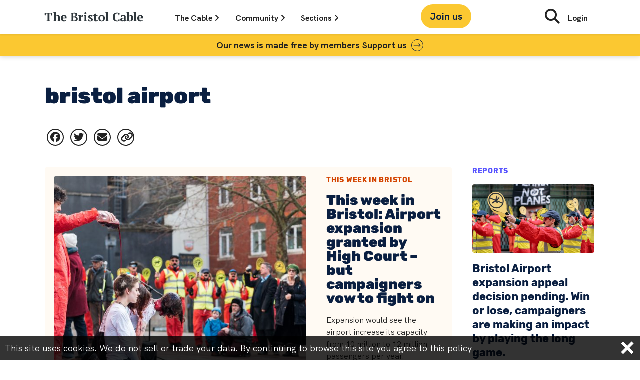

--- FILE ---
content_type: text/html; charset=UTF-8
request_url: https://thebristolcable.org/tag/bristol-airport/
body_size: 19705
content:
<!doctype html>
<html lang="en-GB" class="no-js">
<head>
  <meta http-equiv="Content-Type" content="text/html; charset=UTF-8">
  <meta charset="UTF-8">
  <link href="https://thebristolcable.org/wp-content/themes/bristolcable/img/icons/favicon.ico" rel="shortcut icon">
  <link href="https://thebristolcable.org/wp-content/themes/bristolcable/img/icons/touch.png" rel="apple-touch-icon-precomposed">
  <meta http-equiv="X-UA-Compatible" content="IE=edge,chrome=1">
  <meta name="viewport" content="width=device-width, initial-scale=1.0">
  <meta name="description" content="Independent. Investigative. Indispensable.">
  <meta name='robots' content='index, follow, max-image-preview:large, max-snippet:-1, max-video-preview:-1' />

<!-- Google Tag Manager for WordPress by gtm4wp.com -->
<script data-cfasync="false" data-pagespeed-no-defer>
	var gtm4wp_datalayer_name = "dataLayer";
	var dataLayer = dataLayer || [];
</script>
<!-- End Google Tag Manager for WordPress by gtm4wp.com -->
	<!-- This site is optimized with the Yoast SEO plugin v26.7 - https://yoast.com/wordpress/plugins/seo/ -->
	<title>bristol airport Archives - The Bristol Cable</title>
	<link rel="canonical" href="https://thebristolcable.org/tag/bristol-airport/" />
	<link rel="next" href="https://thebristolcable.org/tag/bristol-airport/page/2/" />
	<meta property="og:locale" content="en_GB" />
	<meta property="og:type" content="article" />
	<meta property="og:title" content="bristol airport Archives - The Bristol Cable" />
	<meta property="og:url" content="https://thebristolcable.org/tag/bristol-airport/" />
	<meta property="og:site_name" content="The Bristol Cable" />
	<meta name="twitter:card" content="summary_large_image" />
	<meta name="twitter:site" content="@TheBristolCable" />
	<script type="application/ld+json" class="yoast-schema-graph">{"@context":"https://schema.org","@graph":[{"@type":"CollectionPage","@id":"https://thebristolcable.org/tag/bristol-airport/","url":"https://thebristolcable.org/tag/bristol-airport/","name":"bristol airport Archives - The Bristol Cable","isPartOf":{"@id":"https://thebristolcable.org/#website"},"primaryImageOfPage":{"@id":"https://thebristolcable.org/tag/bristol-airport/#primaryimage"},"image":{"@id":"https://thebristolcable.org/tag/bristol-airport/#primaryimage"},"thumbnailUrl":"https://static.thebristolcable.org/uploads/2023/02/Airport-Expansion-Protest-Bristol-Cable-31.01.2023-33-of-45-scaled.jpg","breadcrumb":{"@id":"https://thebristolcable.org/tag/bristol-airport/#breadcrumb"},"inLanguage":"en-GB"},{"@type":"ImageObject","inLanguage":"en-GB","@id":"https://thebristolcable.org/tag/bristol-airport/#primaryimage","url":"https://static.thebristolcable.org/uploads/2023/02/Airport-Expansion-Protest-Bristol-Cable-31.01.2023-33-of-45-scaled.jpg","contentUrl":"https://static.thebristolcable.org/uploads/2023/02/Airport-Expansion-Protest-Bristol-Cable-31.01.2023-33-of-45-scaled.jpg","width":2560,"height":1707},{"@type":"BreadcrumbList","@id":"https://thebristolcable.org/tag/bristol-airport/#breadcrumb","itemListElement":[{"@type":"ListItem","position":1,"name":"Home","item":"https://thebristolcable.org/"},{"@type":"ListItem","position":2,"name":"bristol airport"}]},{"@type":"WebSite","@id":"https://thebristolcable.org/#website","url":"https://thebristolcable.org/","name":"The Bristol Cable","description":"Independent. Investigative. Indispensable.","publisher":{"@id":"https://thebristolcable.org/#organization"},"potentialAction":[{"@type":"SearchAction","target":{"@type":"EntryPoint","urlTemplate":"https://thebristolcable.org/?s={search_term_string}"},"query-input":{"@type":"PropertyValueSpecification","valueRequired":true,"valueName":"search_term_string"}}],"inLanguage":"en-GB"},{"@type":"Organization","@id":"https://thebristolcable.org/#organization","name":"The Bristol Cable","url":"https://thebristolcable.org/","logo":{"@type":"ImageObject","inLanguage":"en-GB","@id":"https://thebristolcable.org/#/schema/logo/image/","url":"https://static.thebristolcable.org/uploads/2018/07/bristolcable_logo.svg","contentUrl":"https://static.thebristolcable.org/uploads/2018/07/bristolcable_logo.svg","width":1,"height":1,"caption":"The Bristol Cable"},"image":{"@id":"https://thebristolcable.org/#/schema/logo/image/"},"sameAs":["https://www.facebook.com/thebristolcable/","https://x.com/TheBristolCable","https://www.youtube.com/user/thebristolcable","https://en.wikipedia.org/wiki/The_Bristol_Cable"]}]}</script>
	<!-- / Yoast SEO plugin. -->


<link rel='dns-prefetch' href='//plausible.io' />
<link rel='dns-prefetch' href='//www.googletagmanager.com' />
<link rel='dns-prefetch' href='//static.thebristolcable.org' />
<style id='wp-img-auto-sizes-contain-inline-css' type='text/css'>
img:is([sizes=auto i],[sizes^="auto," i]){contain-intrinsic-size:3000px 1500px}
/*# sourceURL=wp-img-auto-sizes-contain-inline-css */
</style>

<style id='classic-theme-styles-inline-css' type='text/css'>
/*! This file is auto-generated */
.wp-block-button__link{color:#fff;background-color:#32373c;border-radius:9999px;box-shadow:none;text-decoration:none;padding:calc(.667em + 2px) calc(1.333em + 2px);font-size:1.125em}.wp-block-file__button{background:#32373c;color:#fff;text-decoration:none}
/*# sourceURL=/wp-includes/css/classic-themes.min.css */
</style>
<link rel='stylesheet' id='megamenu-css' href='https://static.thebristolcable.org/uploads/maxmegamenu/style.css?ver=104330' type='text/css' media='all' />
<link rel='stylesheet' id='dashicons-css' href='https://thebristolcable.org/wp-includes/css/dashicons.min.css?ver=6.9' type='text/css' media='all' />
<link rel='stylesheet' id='normalize-css' href='https://thebristolcable.org/wp-content/themes/bristolcable/css/normalize.min.css?ver=988fe4ac' type='text/css' media='all' />
<link rel='stylesheet' id='bristolcable-css' href='https://thebristolcable.org/wp-content/themes/bristolcable/style.css?ver=988fe4ac' type='text/css' media='all' />
<link rel="https://api.w.org/" href="https://thebristolcable.org/wp-json/" /><link rel="alternate" title="JSON" type="application/json" href="https://thebristolcable.org/wp-json/wp/v2/tags/3683" /><meta name="generator" content="Site Kit by Google 1.170.0" /><meta name="generator" content="performance-lab 4.0.1; plugins: ">

<!-- Google Tag Manager for WordPress by gtm4wp.com -->
<!-- GTM Container placement set to off -->
<script data-cfasync="false" data-pagespeed-no-defer type="text/javascript">
	var dataLayer_content = {"pagePostType":"post","pagePostType2":"tag-post"};
	dataLayer.push( dataLayer_content );
</script>
<script data-cfasync="false" data-pagespeed-no-defer type="text/javascript">
	console.warn && console.warn("[GTM4WP] Google Tag Manager container code placement set to OFF !!!");
	console.warn && console.warn("[GTM4WP] Data layer codes are active but GTM container must be loaded using custom coding !!!");
</script>
<!-- End Google Tag Manager for WordPress by gtm4wp.com --><link rel="icon" href="https://static.thebristolcable.org/uploads/2024/11/Vrb_MSfZ_400x400-120x120.jpg" sizes="32x32" />
<link rel="icon" href="https://static.thebristolcable.org/uploads/2024/11/Vrb_MSfZ_400x400-380x200.jpg" sizes="192x192" />
<link rel="apple-touch-icon" href="https://static.thebristolcable.org/uploads/2024/11/Vrb_MSfZ_400x400-380x200.jpg" />
<meta name="msapplication-TileImage" content="https://static.thebristolcable.org/uploads/2024/11/Vrb_MSfZ_400x400-380x200.jpg" />
		<style type="text/css" id="wp-custom-css">
			/* Make tip-off banner full-width on articles only */
.article-tipoff-banner {
    width: 100vw;
    position: relative;
    left: 50%;
    right: 50%;
    margin-left: -50vw;
    margin-right: -50vw;
    margin-top: 60px;
    margin-bottom: 60px;
}

/* Hide show-tipoff tag */
a[href*="show-tipoff"] {
    display: none !important;
}		</style>
		<style type="text/css">/** Mega Menu CSS: fs **/</style>
<style id='wp-block-heading-inline-css' type='text/css'>
h1:where(.wp-block-heading).has-background,h2:where(.wp-block-heading).has-background,h3:where(.wp-block-heading).has-background,h4:where(.wp-block-heading).has-background,h5:where(.wp-block-heading).has-background,h6:where(.wp-block-heading).has-background{padding:1.25em 2.375em}h1.has-text-align-left[style*=writing-mode]:where([style*=vertical-lr]),h1.has-text-align-right[style*=writing-mode]:where([style*=vertical-rl]),h2.has-text-align-left[style*=writing-mode]:where([style*=vertical-lr]),h2.has-text-align-right[style*=writing-mode]:where([style*=vertical-rl]),h3.has-text-align-left[style*=writing-mode]:where([style*=vertical-lr]),h3.has-text-align-right[style*=writing-mode]:where([style*=vertical-rl]),h4.has-text-align-left[style*=writing-mode]:where([style*=vertical-lr]),h4.has-text-align-right[style*=writing-mode]:where([style*=vertical-rl]),h5.has-text-align-left[style*=writing-mode]:where([style*=vertical-lr]),h5.has-text-align-right[style*=writing-mode]:where([style*=vertical-rl]),h6.has-text-align-left[style*=writing-mode]:where([style*=vertical-lr]),h6.has-text-align-right[style*=writing-mode]:where([style*=vertical-rl]){rotate:180deg}
/*# sourceURL=https://thebristolcable.org/wp-includes/blocks/heading/style.min.css */
</style>
<style id='wp-block-paragraph-inline-css' type='text/css'>
.is-small-text{font-size:.875em}.is-regular-text{font-size:1em}.is-large-text{font-size:2.25em}.is-larger-text{font-size:3em}.has-drop-cap:not(:focus):first-letter{float:left;font-size:8.4em;font-style:normal;font-weight:100;line-height:.68;margin:.05em .1em 0 0;text-transform:uppercase}body.rtl .has-drop-cap:not(:focus):first-letter{float:none;margin-left:.1em}p.has-drop-cap.has-background{overflow:hidden}:root :where(p.has-background){padding:1.25em 2.375em}:where(p.has-text-color:not(.has-link-color)) a{color:inherit}p.has-text-align-left[style*="writing-mode:vertical-lr"],p.has-text-align-right[style*="writing-mode:vertical-rl"]{rotate:180deg}
/*# sourceURL=https://thebristolcable.org/wp-includes/blocks/paragraph/style.min.css */
</style>
<style id='wp-block-pullquote-inline-css' type='text/css'>
.wp-block-pullquote{box-sizing:border-box;margin:0 0 1em;overflow-wrap:break-word;padding:4em 0;text-align:center}.wp-block-pullquote blockquote,.wp-block-pullquote p{color:inherit}.wp-block-pullquote blockquote{margin:0}.wp-block-pullquote p{margin-top:0}.wp-block-pullquote p:last-child{margin-bottom:0}.wp-block-pullquote.alignleft,.wp-block-pullquote.alignright{max-width:420px}.wp-block-pullquote cite,.wp-block-pullquote footer{position:relative}.wp-block-pullquote .has-text-color a{color:inherit}.wp-block-pullquote.has-text-align-left blockquote{text-align:left}.wp-block-pullquote.has-text-align-right blockquote{text-align:right}.wp-block-pullquote.has-text-align-center blockquote{text-align:center}.wp-block-pullquote.is-style-solid-color{border:none}.wp-block-pullquote.is-style-solid-color blockquote{margin-left:auto;margin-right:auto;max-width:60%}.wp-block-pullquote.is-style-solid-color blockquote p{font-size:2em;margin-bottom:0;margin-top:0}.wp-block-pullquote.is-style-solid-color blockquote cite{font-style:normal;text-transform:none}.wp-block-pullquote :where(cite){color:inherit;display:block}
/*# sourceURL=https://thebristolcable.org/wp-includes/blocks/pullquote/style.min.css */
</style>
<style id='global-styles-inline-css' type='text/css'>
:root{--wp--preset--aspect-ratio--square: 1;--wp--preset--aspect-ratio--4-3: 4/3;--wp--preset--aspect-ratio--3-4: 3/4;--wp--preset--aspect-ratio--3-2: 3/2;--wp--preset--aspect-ratio--2-3: 2/3;--wp--preset--aspect-ratio--16-9: 16/9;--wp--preset--aspect-ratio--9-16: 9/16;--wp--preset--color--black: #000000;--wp--preset--color--cyan-bluish-gray: #abb8c3;--wp--preset--color--white: #ffffff;--wp--preset--color--pale-pink: #f78da7;--wp--preset--color--vivid-red: #cf2e2e;--wp--preset--color--luminous-vivid-orange: #ff6900;--wp--preset--color--luminous-vivid-amber: #fcb900;--wp--preset--color--light-green-cyan: #7bdcb5;--wp--preset--color--vivid-green-cyan: #00d084;--wp--preset--color--pale-cyan-blue: #8ed1fc;--wp--preset--color--vivid-cyan-blue: #0693e3;--wp--preset--color--vivid-purple: #9b51e0;--wp--preset--gradient--vivid-cyan-blue-to-vivid-purple: linear-gradient(135deg,rgb(6,147,227) 0%,rgb(155,81,224) 100%);--wp--preset--gradient--light-green-cyan-to-vivid-green-cyan: linear-gradient(135deg,rgb(122,220,180) 0%,rgb(0,208,130) 100%);--wp--preset--gradient--luminous-vivid-amber-to-luminous-vivid-orange: linear-gradient(135deg,rgb(252,185,0) 0%,rgb(255,105,0) 100%);--wp--preset--gradient--luminous-vivid-orange-to-vivid-red: linear-gradient(135deg,rgb(255,105,0) 0%,rgb(207,46,46) 100%);--wp--preset--gradient--very-light-gray-to-cyan-bluish-gray: linear-gradient(135deg,rgb(238,238,238) 0%,rgb(169,184,195) 100%);--wp--preset--gradient--cool-to-warm-spectrum: linear-gradient(135deg,rgb(74,234,220) 0%,rgb(151,120,209) 20%,rgb(207,42,186) 40%,rgb(238,44,130) 60%,rgb(251,105,98) 80%,rgb(254,248,76) 100%);--wp--preset--gradient--blush-light-purple: linear-gradient(135deg,rgb(255,206,236) 0%,rgb(152,150,240) 100%);--wp--preset--gradient--blush-bordeaux: linear-gradient(135deg,rgb(254,205,165) 0%,rgb(254,45,45) 50%,rgb(107,0,62) 100%);--wp--preset--gradient--luminous-dusk: linear-gradient(135deg,rgb(255,203,112) 0%,rgb(199,81,192) 50%,rgb(65,88,208) 100%);--wp--preset--gradient--pale-ocean: linear-gradient(135deg,rgb(255,245,203) 0%,rgb(182,227,212) 50%,rgb(51,167,181) 100%);--wp--preset--gradient--electric-grass: linear-gradient(135deg,rgb(202,248,128) 0%,rgb(113,206,126) 100%);--wp--preset--gradient--midnight: linear-gradient(135deg,rgb(2,3,129) 0%,rgb(40,116,252) 100%);--wp--preset--font-size--small: 13px;--wp--preset--font-size--medium: 20px;--wp--preset--font-size--large: 36px;--wp--preset--font-size--x-large: 42px;--wp--preset--spacing--20: 0.44rem;--wp--preset--spacing--30: 0.67rem;--wp--preset--spacing--40: 1rem;--wp--preset--spacing--50: 1.5rem;--wp--preset--spacing--60: 2.25rem;--wp--preset--spacing--70: 3.38rem;--wp--preset--spacing--80: 5.06rem;--wp--preset--shadow--natural: 6px 6px 9px rgba(0, 0, 0, 0.2);--wp--preset--shadow--deep: 12px 12px 50px rgba(0, 0, 0, 0.4);--wp--preset--shadow--sharp: 6px 6px 0px rgba(0, 0, 0, 0.2);--wp--preset--shadow--outlined: 6px 6px 0px -3px rgb(255, 255, 255), 6px 6px rgb(0, 0, 0);--wp--preset--shadow--crisp: 6px 6px 0px rgb(0, 0, 0);}:where(.is-layout-flex){gap: 0.5em;}:where(.is-layout-grid){gap: 0.5em;}body .is-layout-flex{display: flex;}.is-layout-flex{flex-wrap: wrap;align-items: center;}.is-layout-flex > :is(*, div){margin: 0;}body .is-layout-grid{display: grid;}.is-layout-grid > :is(*, div){margin: 0;}:where(.wp-block-columns.is-layout-flex){gap: 2em;}:where(.wp-block-columns.is-layout-grid){gap: 2em;}:where(.wp-block-post-template.is-layout-flex){gap: 1.25em;}:where(.wp-block-post-template.is-layout-grid){gap: 1.25em;}.has-black-color{color: var(--wp--preset--color--black) !important;}.has-cyan-bluish-gray-color{color: var(--wp--preset--color--cyan-bluish-gray) !important;}.has-white-color{color: var(--wp--preset--color--white) !important;}.has-pale-pink-color{color: var(--wp--preset--color--pale-pink) !important;}.has-vivid-red-color{color: var(--wp--preset--color--vivid-red) !important;}.has-luminous-vivid-orange-color{color: var(--wp--preset--color--luminous-vivid-orange) !important;}.has-luminous-vivid-amber-color{color: var(--wp--preset--color--luminous-vivid-amber) !important;}.has-light-green-cyan-color{color: var(--wp--preset--color--light-green-cyan) !important;}.has-vivid-green-cyan-color{color: var(--wp--preset--color--vivid-green-cyan) !important;}.has-pale-cyan-blue-color{color: var(--wp--preset--color--pale-cyan-blue) !important;}.has-vivid-cyan-blue-color{color: var(--wp--preset--color--vivid-cyan-blue) !important;}.has-vivid-purple-color{color: var(--wp--preset--color--vivid-purple) !important;}.has-black-background-color{background-color: var(--wp--preset--color--black) !important;}.has-cyan-bluish-gray-background-color{background-color: var(--wp--preset--color--cyan-bluish-gray) !important;}.has-white-background-color{background-color: var(--wp--preset--color--white) !important;}.has-pale-pink-background-color{background-color: var(--wp--preset--color--pale-pink) !important;}.has-vivid-red-background-color{background-color: var(--wp--preset--color--vivid-red) !important;}.has-luminous-vivid-orange-background-color{background-color: var(--wp--preset--color--luminous-vivid-orange) !important;}.has-luminous-vivid-amber-background-color{background-color: var(--wp--preset--color--luminous-vivid-amber) !important;}.has-light-green-cyan-background-color{background-color: var(--wp--preset--color--light-green-cyan) !important;}.has-vivid-green-cyan-background-color{background-color: var(--wp--preset--color--vivid-green-cyan) !important;}.has-pale-cyan-blue-background-color{background-color: var(--wp--preset--color--pale-cyan-blue) !important;}.has-vivid-cyan-blue-background-color{background-color: var(--wp--preset--color--vivid-cyan-blue) !important;}.has-vivid-purple-background-color{background-color: var(--wp--preset--color--vivid-purple) !important;}.has-black-border-color{border-color: var(--wp--preset--color--black) !important;}.has-cyan-bluish-gray-border-color{border-color: var(--wp--preset--color--cyan-bluish-gray) !important;}.has-white-border-color{border-color: var(--wp--preset--color--white) !important;}.has-pale-pink-border-color{border-color: var(--wp--preset--color--pale-pink) !important;}.has-vivid-red-border-color{border-color: var(--wp--preset--color--vivid-red) !important;}.has-luminous-vivid-orange-border-color{border-color: var(--wp--preset--color--luminous-vivid-orange) !important;}.has-luminous-vivid-amber-border-color{border-color: var(--wp--preset--color--luminous-vivid-amber) !important;}.has-light-green-cyan-border-color{border-color: var(--wp--preset--color--light-green-cyan) !important;}.has-vivid-green-cyan-border-color{border-color: var(--wp--preset--color--vivid-green-cyan) !important;}.has-pale-cyan-blue-border-color{border-color: var(--wp--preset--color--pale-cyan-blue) !important;}.has-vivid-cyan-blue-border-color{border-color: var(--wp--preset--color--vivid-cyan-blue) !important;}.has-vivid-purple-border-color{border-color: var(--wp--preset--color--vivid-purple) !important;}.has-vivid-cyan-blue-to-vivid-purple-gradient-background{background: var(--wp--preset--gradient--vivid-cyan-blue-to-vivid-purple) !important;}.has-light-green-cyan-to-vivid-green-cyan-gradient-background{background: var(--wp--preset--gradient--light-green-cyan-to-vivid-green-cyan) !important;}.has-luminous-vivid-amber-to-luminous-vivid-orange-gradient-background{background: var(--wp--preset--gradient--luminous-vivid-amber-to-luminous-vivid-orange) !important;}.has-luminous-vivid-orange-to-vivid-red-gradient-background{background: var(--wp--preset--gradient--luminous-vivid-orange-to-vivid-red) !important;}.has-very-light-gray-to-cyan-bluish-gray-gradient-background{background: var(--wp--preset--gradient--very-light-gray-to-cyan-bluish-gray) !important;}.has-cool-to-warm-spectrum-gradient-background{background: var(--wp--preset--gradient--cool-to-warm-spectrum) !important;}.has-blush-light-purple-gradient-background{background: var(--wp--preset--gradient--blush-light-purple) !important;}.has-blush-bordeaux-gradient-background{background: var(--wp--preset--gradient--blush-bordeaux) !important;}.has-luminous-dusk-gradient-background{background: var(--wp--preset--gradient--luminous-dusk) !important;}.has-pale-ocean-gradient-background{background: var(--wp--preset--gradient--pale-ocean) !important;}.has-electric-grass-gradient-background{background: var(--wp--preset--gradient--electric-grass) !important;}.has-midnight-gradient-background{background: var(--wp--preset--gradient--midnight) !important;}.has-small-font-size{font-size: var(--wp--preset--font-size--small) !important;}.has-medium-font-size{font-size: var(--wp--preset--font-size--medium) !important;}.has-large-font-size{font-size: var(--wp--preset--font-size--large) !important;}.has-x-large-font-size{font-size: var(--wp--preset--font-size--x-large) !important;}
:root :where(.wp-block-pullquote){font-size: 1.5em;line-height: 1.6;}
/*# sourceURL=global-styles-inline-css */
</style>
</head>
<body class="archive tag tag-bristol-airport tag-3683 wp-embed-responsive wp-theme-bristolcable post-template fl-builder-lite-2-9-4-2 fl-no-js mega-menu-max-mega-menu-1" data-post-mode="multimedia" data-post-align="left" data-uppercase="true">
    <script>
      document.body.className += ' has-js';

      var bristolcable = {};

    </script>
    <div id="fb-root"></div>
<!--[if lt IE 9]>
    <div class="outdated-frame">
      <h1 style="font-size: 18px;">You are using a rubbish <strong style="font-size: 18px;">outdated & insecure</strong> <a href="https://simple.wikipedia.org/wiki/Web_browser" style="font-size: 18px;">web browser</a>. The website will not work in IE properly. Please <a href="https://getfirefox.com/" style="font-size: 18px;">upgrade your browser</a>.</h1>
    </div>
<![endif]-->
  <div class="body-wrap" id="top">
    <header class="header fixed-top js-header">
      <input class="header-menu-toggle" id="read" type="radio" name="menu" />
      <input class="header-menu-toggle" id="cable" type="radio" name="menu" />
      <input class="header-menu-toggle" id="community" type="radio" name="menu" />
      <input class="header-menu-toggle js-menu-hide" id="hide" type="radio" name="menu" />
      <input class="header-menu-toggle js-burger-menu" id="burger" type="checkbox" />
      <input class="header-menu-toggle js-search-toggle" id="search" type="checkbox" />
      <div class="header-wrap container-lg">
        <a class="header-link-home" href="/">
          <svg xmlns="http://www.w3.org/2000/svg" width="200" height="20" data-name="Layer 1">
  <g fill="#30383d">
    <path d="M13.503 18.982H5.152v-.922c.323-.13.691-.263 1.104-.4.413-.138.83-.24 1.25-.304V3.566H4.69L3.137 7.718H2.14a18.54 18.54 0 0 1-.194-1.238 41.518 41.518 0 0 1-.17-1.554 54.149 54.149 0 0 1-.121-1.59 22.202 22.202 0 0 1-.05-1.348h15.441c0 .389-.016.842-.048 1.36a57.412 57.412 0 0 1-.122 1.578 39.753 39.753 0 0 1-.17 1.542c-.064.493-.13.91-.194 1.25h-.995l-1.554-4.152h-2.816v13.79c.42.081.838.178 1.25.291.413.114.781.251 1.105.413zM33.628 18.982h-6.433v-.922c.194-.114.396-.219.607-.317.21-.097.453-.186.728-.267v-4.917c0-1.395-.133-2.422-.4-3.079s-.79-.986-1.566-.986c-.648 0-1.198.224-1.65.67a3.846 3.846 0 0 0-.972 1.545v6.767c.259.065.49.138.692.219.202.081.417.203.643.365v.922h-6.433v-.922a6.772 6.772 0 0 1 1.602-.585V2.717l-1.845-.195V1.6c.243-.097.554-.194.935-.291.38-.098.78-.182 1.202-.255a34.305 34.305 0 0 1 2.379-.328h.825v8.57h.024c.162-.372.38-.724.656-1.056.275-.332.586-.623.935-.874.347-.25.724-.45 1.128-.595a3.77 3.77 0 0 1 1.287-.218c.647 0 1.226.077 1.736.231.51.154.935.426 1.274.815.34.389.6.912.777 1.57.178.656.267 1.487.267 2.492v5.815c.275.065.55.138.826.22.275.08.534.202.777.364v.923zM45.233 16.943c-.13.275-.336.555-.62.838a4.322 4.322 0 0 1-1.043.752c-.413.219-.89.397-1.433.534a7.147 7.147 0 0 1-1.76.207c-1.003 0-1.893-.15-2.67-.45-.777-.298-1.424-.728-1.942-1.286a5.556 5.556 0 0 1-1.178-2.003c-.267-.776-.4-1.65-.4-2.622 0-2.071.542-3.65 1.626-4.734 1.085-1.084 2.59-1.626 4.516-1.626a7.69 7.69 0 0 1 2.318.34c.72.227 1.32.599 1.797 1.117.477.518.809 1.197.995 2.039.186.842.174 1.87-.036 3.083H37.95c.016 1.279.343 2.298.983 3.059.64.76 1.582 1.14 2.828 1.14a6.12 6.12 0 0 0 1.663-.242c.575-.161 1.024-.372 1.348-.631l.46.486zm-5.015-9.007c-.321 0-.607.057-.856.17-.25.114-.467.32-.652.62-.185.299-.334.704-.446 1.213-.113.51-.193 1.153-.241 1.93h3.884c.113-1.262.04-2.233-.217-2.913-.257-.68-.748-1.02-1.472-1.02zM53.511 18.982v-.922c.307-.178.635-.332.984-.461.347-.13.683-.21 1.007-.243V3.615a8.027 8.027 0 0 1-1.02-.28 5.933 5.933 0 0 1-.97-.424V1.99h3.908a19.9 19.9 0 0 0 1.748-.073c.55-.049 1.181-.073 1.893-.073.777 0 1.53.057 2.258.17a6.364 6.364 0 0 1 1.942.607c.567.29 1.02.7 1.36 1.226.34.526.51 1.201.51 2.027a3.712 3.712 0 0 1-1.056 2.622 4.41 4.41 0 0 1-1.166.85 5.326 5.326 0 0 1-1.444.485v.097c.518.065 1.04.186 1.566.364.525.179.999.437 1.42.777.42.34.765.765 1.032 1.275.267.51.4 1.113.4 1.808 0 .874-.194 1.627-.582 2.258a4.712 4.712 0 0 1-1.566 1.554c-.656.405-1.405.7-2.246.886-.842.186-1.716.28-2.622.28-.34 0-.712-.01-1.117-.025l-1.214-.049-1.177-.048c-.38-.017-.7-.025-.959-.025h-2.889zm6.264-9.42c.275 0 .55-.011.825-.036.275-.024.534-.052.777-.085a3.452 3.452 0 0 0 1.53-1.201 3.108 3.108 0 0 0 .582-1.858c0-1.02-.267-1.768-.801-2.245-.534-.477-1.222-.717-2.064-.717-.356 0-.663.009-.922.025-.26.016-.494.04-.704.073v6.045h.777zm1.068 7.988c1.02 0 1.82-.303 2.403-.91s.874-1.412.874-2.416c0-.615-.097-1.12-.29-1.517a2.42 2.42 0 0 0-.802-.947 3.15 3.15 0 0 0-1.214-.486 8.249 8.249 0 0 0-1.53-.133h-1.286v6.24c.226.048.465.088.716.12.25.033.627.05 1.129.05zM75.336 9.636c-.194.097-.421.26-.68.487-.259.227-.494.6-.704 1.12v6.233c.324.032.647.093.971.182.324.09.647.224.971.402v.922h-7.04v-.922c.291-.162.566-.285.825-.366.259-.081.518-.155.777-.22v-8.93l-1.602-.195v-.922a6.35 6.35 0 0 1 .959-.316c.38-.097.772-.182 1.177-.255.404-.073.797-.134 1.178-.182l.959-.122h.825v3.23h.097c.13-.357.32-.73.57-1.118.251-.388.547-.744.887-1.068a4.33 4.33 0 0 1 1.116-.777 2.653 2.653 0 0 1 1.263-.267c.178.227.332.546.461.96.13.412.235.804.316 1.176v.947h-3.326zM86.698 18.982h-6.7v-.922c.242-.13.493-.24.752-.33.259-.089.542-.174.85-.256v-8.93l-1.602-.195v-.922c.242-.097.546-.194.91-.292.364-.097.748-.182 1.153-.255a37.142 37.142 0 0 1 2.21-.327h.825v10.923c.324.082.615.166.874.256s.501.199.728.328v.923zm-5.462-16.12c0-.566.192-1.011.575-1.335.384-.324.88-.486 1.488-.486s1.104.162 1.488.486c.384.324.576.769.576 1.335 0 .55-.192.987-.576 1.311-.384.324-.88.486-1.488.486s-1.104-.162-1.488-.486c-.383-.324-.575-.76-.575-1.31zM94.782 16.336c0-.42-.15-.785-.449-1.092a5.21 5.21 0 0 0-1.117-.85c-.445-.259-.93-.518-1.456-.777a8.278 8.278 0 0 1-1.457-.91 4.864 4.864 0 0 1-1.117-1.226c-.3-.47-.45-1.044-.45-1.724 0-.486.114-.926.341-1.323a3.13 3.13 0 0 1 .922-1.007c.389-.276.854-.49 1.396-.644a6.435 6.435 0 0 1 1.76-.23c.874 0 1.688.069 2.44.206a9.256 9.256 0 0 1 1.979.57 8.88 8.88 0 0 1-.389 1.664c-.194.59-.38 1.128-.558 1.614h-.825l-1.02-2.476a2.255 2.255 0 0 0-.607-.158 6.155 6.155 0 0 0-.704-.037c-.485 0-.854.142-1.105.425a1.408 1.408 0 0 0-.376.96c0 .404.15.756.45 1.055.299.3.67.579 1.116.838.445.259.93.518 1.457.777.526.259 1.011.554 1.456.886.445.332.817.724 1.117 1.177.3.453.45.996.45 1.627 0 1.117-.454 1.995-1.36 2.634-.907.64-2.12.959-3.642.959-.777 0-1.578-.081-2.403-.243-.826-.162-1.538-.388-2.137-.68.033-.582.17-1.173.413-1.772.243-.599.501-1.132.777-1.602h.825l1.19 2.646c.178.13.376.207.595.23.218.025.424.037.619.037.469 0 .898-.137 1.286-.412.389-.276.583-.656.583-1.141zM98.958 7.45a6.31 6.31 0 0 1 1.942-.85V4.635c.13-.097.449-.238.959-.424s1.08-.336 1.711-.45h.826v3.084h3.204v1.578h-3.204v6.253c0 .999.125 1.691.376 2.077.25.386.668.58 1.25.58.291 0 .62-.02.984-.061.364-.04.7-.117 1.007-.23l.17.8c-.146.146-.36.3-.643.462a7.9 7.9 0 0 1-2.16.825c-.43.097-.88.146-1.348.146-1.053 0-1.838-.275-2.355-.822-.519-.548-.777-1.434-.777-2.659V8.421h-1.942V7.45zM109.202 12.913c0-.987.15-1.873.45-2.658.299-.785.728-1.453 1.286-2.003a5.594 5.594 0 0 1 2.027-1.263c.793-.29 1.691-.437 2.695-.437 1.133 0 2.108.158 2.926.474.817.315 1.489.752 2.015 1.31.525.559.91 1.231 1.153 2.016.243.785.364 1.638.364 2.561 0 .987-.146 1.874-.437 2.659a5.41 5.41 0 0 1-1.275 2.002 5.572 5.572 0 0 1-2.039 1.263c-.8.29-1.703.437-2.707.437-1.1 0-2.055-.158-2.864-.474-.81-.315-1.481-.752-2.015-1.31a5.244 5.244 0 0 1-1.19-2.016 8.127 8.127 0 0 1-.388-2.561zm3.763 0c0 .728.045 1.396.134 2.003.089.607.246 1.12.473 1.541.227.422.534.75.923.984.388.235.89.352 1.505.352.356 0 .68-.085.97-.255.292-.17.543-.445.753-.825.21-.38.368-.883.474-1.506.105-.622.158-1.387.158-2.294 0-.744-.045-1.416-.134-2.015-.09-.599-.243-1.108-.461-1.53a2.493 2.493 0 0 0-.886-.983c-.373-.234-.842-.352-1.408-.352-.422 0-.786.085-1.093.255-.308.17-.567.445-.777.826-.21.38-.368.882-.473 1.505-.106.623-.158 1.388-.158 2.294zM129.838 18.982h-6.7v-.922a8.015 8.015 0 0 1 1.602-.585V2.717l-1.845-.195V1.6c.21-.097.501-.194.874-.291.372-.098.772-.182 1.201-.255a35.656 35.656 0 0 1 2.44-.328h.826v16.75c.534.13 1.068.325 1.602.584v.923zM150.109 13.884h.995c.065.26.126.57.182.935a21.662 21.662 0 0 1 .23 2.391c.017.405.025.769.025 1.093-.566.356-1.274.606-2.124.752-.85.146-1.72.219-2.61.219-1.343 0-2.561-.166-3.653-.498-1.093-.332-2.024-.858-2.792-1.578-.77-.72-1.364-1.635-1.785-2.743-.42-1.109-.631-2.44-.631-3.994 0-1.537.23-2.86.692-3.97.461-1.108 1.08-2.018 1.857-2.73a7.255 7.255 0 0 1 2.707-1.566 10.492 10.492 0 0 1 3.241-.498c1.068 0 2.035.077 2.901.23.866.155 1.574.361 2.124.62a19.267 19.267 0 0 1-.158 2.27c-.056.445-.12.882-.194 1.31-.073.43-.142.79-.206 1.081h-1.02l-1.335-3.666c-.146-.08-.38-.145-.704-.194a6.72 6.72 0 0 0-.996-.073c-.663 0-1.286.134-1.869.4-.582.268-1.1.693-1.554 1.275-.453.583-.81 1.332-1.068 2.246-.259.915-.388 2.011-.388 3.29 0 2.314.46 4.094 1.384 5.34.922 1.247 2.176 1.87 3.762 1.87.453 0 .838-.037 1.154-.11.315-.072.53-.173.643-.303l1.19-3.399zM163.753 15.462c0 .356.003.664.012.923.008.259.028.534.06.825l1.676.243v.85a4.902 4.902 0 0 1-.79.29c-.331.098-.68.191-1.043.28-.364.089-.725.162-1.08.218-.357.057-.672.101-.948.134h-.825a3.55 3.55 0 0 1-.291-1.117 24.212 24.212 0 0 1-.073-1.36h-.121a3.091 3.091 0 0 1-.413.935c-.194.3-.441.567-.74.801-.3.235-.652.425-1.057.571a3.994 3.994 0 0 1-1.36.219 4.377 4.377 0 0 1-1.48-.243 3.734 3.734 0 0 1-1.19-.68 3.128 3.128 0 0 1-.8-1.056 3.24 3.24 0 0 1-.292-1.396c0-.728.137-1.327.413-1.796.275-.47.708-.854 1.298-1.154.591-.299 1.352-.522 2.282-.667.93-.146 2.06-.251 3.387-.316.13-1.392.073-2.411-.17-3.059-.243-.647-.769-.971-1.578-.971-.502 0-.963.081-1.384.243l-1.14 2.913h-1.069a5.537 5.537 0 0 1-.376-.668 9.09 9.09 0 0 1-.34-.8 8.116 8.116 0 0 1-.267-.863 6.737 6.737 0 0 1-.158-.85c.615-.42 1.408-.752 2.38-.995a12.67 12.67 0 0 1 3.082-.364c.923 0 1.675.101 2.258.304.583.202 1.04.477 1.372.825.331.348.562.757.692 1.226.129.47.194.97.194 1.505 0 .971-.02 1.85-.06 2.634-.041.785-.061 1.59-.061 2.416zm-5.463 1.87c.34 0 .631-.065.874-.195s.45-.283.62-.461c.17-.178.299-.372.388-.583.088-.21.158-.396.206-.558v-2.428c-.76.017-1.384.065-1.869.146-.486.081-.866.214-1.141.4a1.452 1.452 0 0 0-.57.705c-.106.283-.159.627-.159 1.031 0 .616.146 1.093.438 1.433.29.34.695.51 1.213.51zM167.006 2.717l-1.845-.195V1.6c.242-.097.562-.194.958-.291.397-.098.81-.182 1.238-.255a40.677 40.677 0 0 1 2.319-.328h.825v8.4h.049c.323-.81.817-1.44 1.48-1.894.664-.453 1.45-.68 2.356-.68 1.424 0 2.533.494 3.326 1.481.793.988 1.19 2.485 1.19 4.492 0 2.217-.587 3.884-1.76 5-1.174 1.118-2.894 1.676-5.16 1.676-.404 0-.858-.028-1.36-.085a26.028 26.028 0 0 1-1.456-.207c-.47-.08-.902-.178-1.299-.291-.396-.114-.683-.227-.862-.34V2.717Zm5.802 5.777c-.615 0-1.109.223-1.481.668-.373.446-.648 1.008-.825 1.687v6.434c.226.162.505.291.837.388.332.098.708.146 1.13.146.921 0 1.597-.413 2.026-1.238.429-.825.644-2.12.644-3.884 0-1.279-.174-2.298-.522-3.06-.349-.76-.951-1.14-1.81-1.14zM186.136 18.982h-6.7v-.922a8.015 8.015 0 0 1 1.602-.585V2.717l-1.845-.195V1.6c.21-.097.501-.194.874-.291.372-.098.772-.182 1.201-.255a35.656 35.656 0 0 1 2.44-.328h.826v16.75c.534.13 1.068.325 1.602.584v.923zM198.056 16.943c-.13.275-.336.555-.62.838a4.323 4.323 0 0 1-1.043.752c-.413.219-.89.397-1.432.534a7.156 7.156 0 0 1-1.76.207c-1.004 0-1.894-.15-2.671-.45-.777-.298-1.424-.728-1.942-1.286a5.556 5.556 0 0 1-1.178-2.003c-.267-.776-.4-1.65-.4-2.622 0-2.071.542-3.65 1.626-4.734 1.085-1.084 2.59-1.626 4.516-1.626.825 0 1.598.113 2.318.34.72.227 1.32.599 1.797 1.117.477.518.809 1.197.995 2.039.186.842.174 1.87-.036 3.083h-7.453c.016 1.279.343 2.298.983 3.059.639.76 1.582 1.14 2.828 1.14a6.12 6.12 0 0 0 1.663-.242c.575-.161 1.024-.372 1.348-.631l.461.486zm-5.015-9.007c-.322 0-.607.057-.856.17-.25.114-.467.32-.652.62-.185.299-.334.704-.446 1.213-.113.51-.193 1.153-.241 1.93h3.884c.113-1.262.04-2.233-.217-2.913-.257-.68-.748-1.02-1.472-1.02z"/>
  </g>
</svg>
        </a>

        <label class="header-menu-wrap" for="cable">
          <span class="header-menu-label">The Cable <i class="fa fa-angle-right"></i></span>
          <label class="header-menu-hide" for="hide">
            The Cable <i class="fa fa-angle-up"></i>
          </label>
          <h5 class="header-menu-title">Cable</h5>
          <ul id="menu-the-cable-header" class="header-menu"><li id="menu-item-3614" class="menu-item menu-item-type-post_type menu-item-object-page menu-item-3614"><a href="https://thebristolcable.org/about/">About us</a></li>
<li id="menu-item-46497" class="menu-item menu-item-type-post_type menu-item-object-page menu-item-46497"><a href="https://thebristolcable.org/team/">Team</a></li>
<li id="menu-item-64855" class="menu-item menu-item-type-post_type menu-item-object-page menu-item-64855"><a href="https://thebristolcable.org/transparency/">Transparency</a></li>
<li id="menu-item-72633" class="menu-item menu-item-type-post_type menu-item-object-page menu-item-72633"><a href="https://thebristolcable.org/values/">Values</a></li>
<li id="menu-item-72632" class="menu-item menu-item-type-post_type menu-item-object-page menu-item-72632"><a href="https://thebristolcable.org/patrons/">Patron Membership</a></li>
<li id="menu-item-46500" class="menu-item menu-item-type-post_type menu-item-object-page menu-item-46500"><a href="https://thebristolcable.org/directors/">Our Directors</a></li>
<li id="menu-item-50441" class="menu-item menu-item-type-post_type menu-item-object-page menu-item-50441"><a href="https://thebristolcable.org/contact/">Contact Us</a></li>
<li id="menu-item-50825" class="menu-item menu-item-type-post_type menu-item-object-page menu-item-50825"><a href="https://thebristolcable.org/got-a-story/">Got a story?</a></li>
<li id="menu-item-46501" class="menu-item menu-item-type-post_type menu-item-object-page menu-item-46501"><a href="https://thebristolcable.org/advertising/">Advertising</a></li>
<li id="menu-item-78773" class="menu-item menu-item-type-post_type menu-item-object-page menu-item-78773"><a href="https://thebristolcable.org/complaints/">Complaints</a></li>
</ul>        </label>

        <label class="header-menu-wrap" for="community">
          <span class="header-menu-label">Community <i class="fa fa-angle-right"></i></span>
          <label class="header-menu-hide" for="hide">
            Community <i class="fa fa-angle-up"></i>
          </label>
          <h5 class="header-menu-title">Community</h5>
          <ul id="menu-community-header" class="header-menu"><li id="menu-item-82328" class="menu-item menu-item-type-post_type menu-item-object-page menu-item-82328"><a href="https://thebristolcable.org/bristol-cable-events/">Bristol Cable Events</a></li>
<li id="menu-item-46503" class="menu-item menu-item-type-taxonomy menu-item-object-category menu-item-46503"><a href="https://thebristolcable.org/category/cable-community-news/">Cable Community News</a></li>
<li id="menu-item-46502" class="menu-item menu-item-type-post_type menu-item-object-page menu-item-46502"><a href="https://thebristolcable.org/calendar/">Cable Community Calendar</a></li>
<li id="menu-item-76506" class="menu-item menu-item-type-custom menu-item-object-custom menu-item-76506"><a href="https://shop.thebristolcable.org/shop">Merchandise</a></li>
<li id="menu-item-80702" class="menu-item menu-item-type-post_type menu-item-object-page menu-item-80702"><a href="https://thebristolcable.org/distribution-map/">Where can I find a copy of The Cable?</a></li>
</ul>        </label>

        <label class="header-menu-wrap" for="read">
          <span class="header-menu-label">Sections <i class="fa fa-angle-right"></i></span>
          <label class="header-menu-hide" for="hide">
            Sections <i class="fa fa-angle-up"></i>
          </label>
          <h5 class="header-menu-title">Sections</h5>
          <ul id="menu-sections-header" class="header-menu"><li id="menu-item-84434" class="menu-item menu-item-type-taxonomy menu-item-object-category menu-item-84434"><a href="https://thebristolcable.org/category/the-big-story/">The Big Story</a></li>
<li id="menu-item-84433" class="menu-item menu-item-type-taxonomy menu-item-object-category menu-item-84433"><a href="https://thebristolcable.org/category/weve-got-your-boy/">We&#8217;ve Got Your Boy</a></li>
<li id="menu-item-76931" class="menu-item menu-item-type-taxonomy menu-item-object-category menu-item-76931"><a href="https://thebristolcable.org/category/category-area-in-focus/">Area in Focus</a></li>
<li id="menu-item-50443" class="menu-item menu-item-type-taxonomy menu-item-object-category menu-item-50443"><a href="https://thebristolcable.org/category/podcasts/">Podcasts</a></li>
<li id="menu-item-46506" class="menu-item menu-item-type-taxonomy menu-item-object-category menu-item-46506"><a href="https://thebristolcable.org/category/investigations/">Investigations</a></li>
<li id="menu-item-76930" class="menu-item menu-item-type-taxonomy menu-item-object-category menu-item-76930"><a href="https://thebristolcable.org/category/features/">Features</a></li>
<li id="menu-item-50448" class="menu-item menu-item-type-taxonomy menu-item-object-category menu-item-50448"><a href="https://thebristolcable.org/category/opinion/">Opinion</a></li>
<li id="menu-item-76932" class="menu-item menu-item-type-taxonomy menu-item-object-category menu-item-76932"><a href="https://thebristolcable.org/category/voice/">Voices</a></li>
<li id="menu-item-83072" class="menu-item menu-item-type-post_type menu-item-object-page menu-item-83072"><a href="https://thebristolcable.org/hope-is-around-the-corner/">Nikesh Shukla&#8217;s Column</a></li>
<li id="menu-item-67848" class="menu-item menu-item-type-custom menu-item-object-custom menu-item-67848"><a href="/category/edition-41/">Latest Print Edition</a></li>
<li id="menu-item-84307" class="menu-item menu-item-type-post_type menu-item-object-page menu-item-84307"><a href="https://thebristolcable.org/join/">Join the Cable!</a></li>
</ul>        </label>

        <div class="header-burger-buttons">
          <a class="header-link-home" href="/">
            <svg xmlns="http://www.w3.org/2000/svg" width="200" height="20" data-name="Layer 1">
  <g fill="#30383d">
    <path d="M13.503 18.982H5.152v-.922c.323-.13.691-.263 1.104-.4.413-.138.83-.24 1.25-.304V3.566H4.69L3.137 7.718H2.14a18.54 18.54 0 0 1-.194-1.238 41.518 41.518 0 0 1-.17-1.554 54.149 54.149 0 0 1-.121-1.59 22.202 22.202 0 0 1-.05-1.348h15.441c0 .389-.016.842-.048 1.36a57.412 57.412 0 0 1-.122 1.578 39.753 39.753 0 0 1-.17 1.542c-.064.493-.13.91-.194 1.25h-.995l-1.554-4.152h-2.816v13.79c.42.081.838.178 1.25.291.413.114.781.251 1.105.413zM33.628 18.982h-6.433v-.922c.194-.114.396-.219.607-.317.21-.097.453-.186.728-.267v-4.917c0-1.395-.133-2.422-.4-3.079s-.79-.986-1.566-.986c-.648 0-1.198.224-1.65.67a3.846 3.846 0 0 0-.972 1.545v6.767c.259.065.49.138.692.219.202.081.417.203.643.365v.922h-6.433v-.922a6.772 6.772 0 0 1 1.602-.585V2.717l-1.845-.195V1.6c.243-.097.554-.194.935-.291.38-.098.78-.182 1.202-.255a34.305 34.305 0 0 1 2.379-.328h.825v8.57h.024c.162-.372.38-.724.656-1.056.275-.332.586-.623.935-.874.347-.25.724-.45 1.128-.595a3.77 3.77 0 0 1 1.287-.218c.647 0 1.226.077 1.736.231.51.154.935.426 1.274.815.34.389.6.912.777 1.57.178.656.267 1.487.267 2.492v5.815c.275.065.55.138.826.22.275.08.534.202.777.364v.923zM45.233 16.943c-.13.275-.336.555-.62.838a4.322 4.322 0 0 1-1.043.752c-.413.219-.89.397-1.433.534a7.147 7.147 0 0 1-1.76.207c-1.003 0-1.893-.15-2.67-.45-.777-.298-1.424-.728-1.942-1.286a5.556 5.556 0 0 1-1.178-2.003c-.267-.776-.4-1.65-.4-2.622 0-2.071.542-3.65 1.626-4.734 1.085-1.084 2.59-1.626 4.516-1.626a7.69 7.69 0 0 1 2.318.34c.72.227 1.32.599 1.797 1.117.477.518.809 1.197.995 2.039.186.842.174 1.87-.036 3.083H37.95c.016 1.279.343 2.298.983 3.059.64.76 1.582 1.14 2.828 1.14a6.12 6.12 0 0 0 1.663-.242c.575-.161 1.024-.372 1.348-.631l.46.486zm-5.015-9.007c-.321 0-.607.057-.856.17-.25.114-.467.32-.652.62-.185.299-.334.704-.446 1.213-.113.51-.193 1.153-.241 1.93h3.884c.113-1.262.04-2.233-.217-2.913-.257-.68-.748-1.02-1.472-1.02zM53.511 18.982v-.922c.307-.178.635-.332.984-.461.347-.13.683-.21 1.007-.243V3.615a8.027 8.027 0 0 1-1.02-.28 5.933 5.933 0 0 1-.97-.424V1.99h3.908a19.9 19.9 0 0 0 1.748-.073c.55-.049 1.181-.073 1.893-.073.777 0 1.53.057 2.258.17a6.364 6.364 0 0 1 1.942.607c.567.29 1.02.7 1.36 1.226.34.526.51 1.201.51 2.027a3.712 3.712 0 0 1-1.056 2.622 4.41 4.41 0 0 1-1.166.85 5.326 5.326 0 0 1-1.444.485v.097c.518.065 1.04.186 1.566.364.525.179.999.437 1.42.777.42.34.765.765 1.032 1.275.267.51.4 1.113.4 1.808 0 .874-.194 1.627-.582 2.258a4.712 4.712 0 0 1-1.566 1.554c-.656.405-1.405.7-2.246.886-.842.186-1.716.28-2.622.28-.34 0-.712-.01-1.117-.025l-1.214-.049-1.177-.048c-.38-.017-.7-.025-.959-.025h-2.889zm6.264-9.42c.275 0 .55-.011.825-.036.275-.024.534-.052.777-.085a3.452 3.452 0 0 0 1.53-1.201 3.108 3.108 0 0 0 .582-1.858c0-1.02-.267-1.768-.801-2.245-.534-.477-1.222-.717-2.064-.717-.356 0-.663.009-.922.025-.26.016-.494.04-.704.073v6.045h.777zm1.068 7.988c1.02 0 1.82-.303 2.403-.91s.874-1.412.874-2.416c0-.615-.097-1.12-.29-1.517a2.42 2.42 0 0 0-.802-.947 3.15 3.15 0 0 0-1.214-.486 8.249 8.249 0 0 0-1.53-.133h-1.286v6.24c.226.048.465.088.716.12.25.033.627.05 1.129.05zM75.336 9.636c-.194.097-.421.26-.68.487-.259.227-.494.6-.704 1.12v6.233c.324.032.647.093.971.182.324.09.647.224.971.402v.922h-7.04v-.922c.291-.162.566-.285.825-.366.259-.081.518-.155.777-.22v-8.93l-1.602-.195v-.922a6.35 6.35 0 0 1 .959-.316c.38-.097.772-.182 1.177-.255.404-.073.797-.134 1.178-.182l.959-.122h.825v3.23h.097c.13-.357.32-.73.57-1.118.251-.388.547-.744.887-1.068a4.33 4.33 0 0 1 1.116-.777 2.653 2.653 0 0 1 1.263-.267c.178.227.332.546.461.96.13.412.235.804.316 1.176v.947h-3.326zM86.698 18.982h-6.7v-.922c.242-.13.493-.24.752-.33.259-.089.542-.174.85-.256v-8.93l-1.602-.195v-.922c.242-.097.546-.194.91-.292.364-.097.748-.182 1.153-.255a37.142 37.142 0 0 1 2.21-.327h.825v10.923c.324.082.615.166.874.256s.501.199.728.328v.923zm-5.462-16.12c0-.566.192-1.011.575-1.335.384-.324.88-.486 1.488-.486s1.104.162 1.488.486c.384.324.576.769.576 1.335 0 .55-.192.987-.576 1.311-.384.324-.88.486-1.488.486s-1.104-.162-1.488-.486c-.383-.324-.575-.76-.575-1.31zM94.782 16.336c0-.42-.15-.785-.449-1.092a5.21 5.21 0 0 0-1.117-.85c-.445-.259-.93-.518-1.456-.777a8.278 8.278 0 0 1-1.457-.91 4.864 4.864 0 0 1-1.117-1.226c-.3-.47-.45-1.044-.45-1.724 0-.486.114-.926.341-1.323a3.13 3.13 0 0 1 .922-1.007c.389-.276.854-.49 1.396-.644a6.435 6.435 0 0 1 1.76-.23c.874 0 1.688.069 2.44.206a9.256 9.256 0 0 1 1.979.57 8.88 8.88 0 0 1-.389 1.664c-.194.59-.38 1.128-.558 1.614h-.825l-1.02-2.476a2.255 2.255 0 0 0-.607-.158 6.155 6.155 0 0 0-.704-.037c-.485 0-.854.142-1.105.425a1.408 1.408 0 0 0-.376.96c0 .404.15.756.45 1.055.299.3.67.579 1.116.838.445.259.93.518 1.457.777.526.259 1.011.554 1.456.886.445.332.817.724 1.117 1.177.3.453.45.996.45 1.627 0 1.117-.454 1.995-1.36 2.634-.907.64-2.12.959-3.642.959-.777 0-1.578-.081-2.403-.243-.826-.162-1.538-.388-2.137-.68.033-.582.17-1.173.413-1.772.243-.599.501-1.132.777-1.602h.825l1.19 2.646c.178.13.376.207.595.23.218.025.424.037.619.037.469 0 .898-.137 1.286-.412.389-.276.583-.656.583-1.141zM98.958 7.45a6.31 6.31 0 0 1 1.942-.85V4.635c.13-.097.449-.238.959-.424s1.08-.336 1.711-.45h.826v3.084h3.204v1.578h-3.204v6.253c0 .999.125 1.691.376 2.077.25.386.668.58 1.25.58.291 0 .62-.02.984-.061.364-.04.7-.117 1.007-.23l.17.8c-.146.146-.36.3-.643.462a7.9 7.9 0 0 1-2.16.825c-.43.097-.88.146-1.348.146-1.053 0-1.838-.275-2.355-.822-.519-.548-.777-1.434-.777-2.659V8.421h-1.942V7.45zM109.202 12.913c0-.987.15-1.873.45-2.658.299-.785.728-1.453 1.286-2.003a5.594 5.594 0 0 1 2.027-1.263c.793-.29 1.691-.437 2.695-.437 1.133 0 2.108.158 2.926.474.817.315 1.489.752 2.015 1.31.525.559.91 1.231 1.153 2.016.243.785.364 1.638.364 2.561 0 .987-.146 1.874-.437 2.659a5.41 5.41 0 0 1-1.275 2.002 5.572 5.572 0 0 1-2.039 1.263c-.8.29-1.703.437-2.707.437-1.1 0-2.055-.158-2.864-.474-.81-.315-1.481-.752-2.015-1.31a5.244 5.244 0 0 1-1.19-2.016 8.127 8.127 0 0 1-.388-2.561zm3.763 0c0 .728.045 1.396.134 2.003.089.607.246 1.12.473 1.541.227.422.534.75.923.984.388.235.89.352 1.505.352.356 0 .68-.085.97-.255.292-.17.543-.445.753-.825.21-.38.368-.883.474-1.506.105-.622.158-1.387.158-2.294 0-.744-.045-1.416-.134-2.015-.09-.599-.243-1.108-.461-1.53a2.493 2.493 0 0 0-.886-.983c-.373-.234-.842-.352-1.408-.352-.422 0-.786.085-1.093.255-.308.17-.567.445-.777.826-.21.38-.368.882-.473 1.505-.106.623-.158 1.388-.158 2.294zM129.838 18.982h-6.7v-.922a8.015 8.015 0 0 1 1.602-.585V2.717l-1.845-.195V1.6c.21-.097.501-.194.874-.291.372-.098.772-.182 1.201-.255a35.656 35.656 0 0 1 2.44-.328h.826v16.75c.534.13 1.068.325 1.602.584v.923zM150.109 13.884h.995c.065.26.126.57.182.935a21.662 21.662 0 0 1 .23 2.391c.017.405.025.769.025 1.093-.566.356-1.274.606-2.124.752-.85.146-1.72.219-2.61.219-1.343 0-2.561-.166-3.653-.498-1.093-.332-2.024-.858-2.792-1.578-.77-.72-1.364-1.635-1.785-2.743-.42-1.109-.631-2.44-.631-3.994 0-1.537.23-2.86.692-3.97.461-1.108 1.08-2.018 1.857-2.73a7.255 7.255 0 0 1 2.707-1.566 10.492 10.492 0 0 1 3.241-.498c1.068 0 2.035.077 2.901.23.866.155 1.574.361 2.124.62a19.267 19.267 0 0 1-.158 2.27c-.056.445-.12.882-.194 1.31-.073.43-.142.79-.206 1.081h-1.02l-1.335-3.666c-.146-.08-.38-.145-.704-.194a6.72 6.72 0 0 0-.996-.073c-.663 0-1.286.134-1.869.4-.582.268-1.1.693-1.554 1.275-.453.583-.81 1.332-1.068 2.246-.259.915-.388 2.011-.388 3.29 0 2.314.46 4.094 1.384 5.34.922 1.247 2.176 1.87 3.762 1.87.453 0 .838-.037 1.154-.11.315-.072.53-.173.643-.303l1.19-3.399zM163.753 15.462c0 .356.003.664.012.923.008.259.028.534.06.825l1.676.243v.85a4.902 4.902 0 0 1-.79.29c-.331.098-.68.191-1.043.28-.364.089-.725.162-1.08.218-.357.057-.672.101-.948.134h-.825a3.55 3.55 0 0 1-.291-1.117 24.212 24.212 0 0 1-.073-1.36h-.121a3.091 3.091 0 0 1-.413.935c-.194.3-.441.567-.74.801-.3.235-.652.425-1.057.571a3.994 3.994 0 0 1-1.36.219 4.377 4.377 0 0 1-1.48-.243 3.734 3.734 0 0 1-1.19-.68 3.128 3.128 0 0 1-.8-1.056 3.24 3.24 0 0 1-.292-1.396c0-.728.137-1.327.413-1.796.275-.47.708-.854 1.298-1.154.591-.299 1.352-.522 2.282-.667.93-.146 2.06-.251 3.387-.316.13-1.392.073-2.411-.17-3.059-.243-.647-.769-.971-1.578-.971-.502 0-.963.081-1.384.243l-1.14 2.913h-1.069a5.537 5.537 0 0 1-.376-.668 9.09 9.09 0 0 1-.34-.8 8.116 8.116 0 0 1-.267-.863 6.737 6.737 0 0 1-.158-.85c.615-.42 1.408-.752 2.38-.995a12.67 12.67 0 0 1 3.082-.364c.923 0 1.675.101 2.258.304.583.202 1.04.477 1.372.825.331.348.562.757.692 1.226.129.47.194.97.194 1.505 0 .971-.02 1.85-.06 2.634-.041.785-.061 1.59-.061 2.416zm-5.463 1.87c.34 0 .631-.065.874-.195s.45-.283.62-.461c.17-.178.299-.372.388-.583.088-.21.158-.396.206-.558v-2.428c-.76.017-1.384.065-1.869.146-.486.081-.866.214-1.141.4a1.452 1.452 0 0 0-.57.705c-.106.283-.159.627-.159 1.031 0 .616.146 1.093.438 1.433.29.34.695.51 1.213.51zM167.006 2.717l-1.845-.195V1.6c.242-.097.562-.194.958-.291.397-.098.81-.182 1.238-.255a40.677 40.677 0 0 1 2.319-.328h.825v8.4h.049c.323-.81.817-1.44 1.48-1.894.664-.453 1.45-.68 2.356-.68 1.424 0 2.533.494 3.326 1.481.793.988 1.19 2.485 1.19 4.492 0 2.217-.587 3.884-1.76 5-1.174 1.118-2.894 1.676-5.16 1.676-.404 0-.858-.028-1.36-.085a26.028 26.028 0 0 1-1.456-.207c-.47-.08-.902-.178-1.299-.291-.396-.114-.683-.227-.862-.34V2.717Zm5.802 5.777c-.615 0-1.109.223-1.481.668-.373.446-.648 1.008-.825 1.687v6.434c.226.162.505.291.837.388.332.098.708.146 1.13.146.921 0 1.597-.413 2.026-1.238.429-.825.644-2.12.644-3.884 0-1.279-.174-2.298-.522-3.06-.349-.76-.951-1.14-1.81-1.14zM186.136 18.982h-6.7v-.922a8.015 8.015 0 0 1 1.602-.585V2.717l-1.845-.195V1.6c.21-.097.501-.194.874-.291.372-.098.772-.182 1.201-.255a35.656 35.656 0 0 1 2.44-.328h.826v16.75c.534.13 1.068.325 1.602.584v.923zM198.056 16.943c-.13.275-.336.555-.62.838a4.323 4.323 0 0 1-1.043.752c-.413.219-.89.397-1.432.534a7.156 7.156 0 0 1-1.76.207c-1.004 0-1.894-.15-2.671-.45-.777-.298-1.424-.728-1.942-1.286a5.556 5.556 0 0 1-1.178-2.003c-.267-.776-.4-1.65-.4-2.622 0-2.071.542-3.65 1.626-4.734 1.085-1.084 2.59-1.626 4.516-1.626.825 0 1.598.113 2.318.34.72.227 1.32.599 1.797 1.117.477.518.809 1.197.995 2.039.186.842.174 1.87-.036 3.083h-7.453c.016 1.279.343 2.298.983 3.059.639.76 1.582 1.14 2.828 1.14a6.12 6.12 0 0 0 1.663-.242c.575-.161 1.024-.372 1.348-.631l.461.486zm-5.015-9.007c-.322 0-.607.057-.856.17-.25.114-.467.32-.652.62-.185.299-.334.704-.446 1.213-.113.51-.193 1.153-.241 1.93h3.884c.113-1.262.04-2.233-.217-2.913-.257-.68-.748-1.02-1.472-1.02z"/>
  </g>
</svg>
          </a>
          <div class="header-join-wrap">
            <a class="btn btn--yellow js-join" data-join="header" href="/membership/?joinbutton=headerclick">Join us</a>
          </div>
          <label for="search">
            <i class="fa fa-search"></i>
          </label>
          <label class="header-menu-burger icon-btn" for="burger">
            <i class="fa fa-bars"></i>
          </label>
        </div>
        <form class="header-burger-search" method="get" action="https://thebristolcable.org" role="search">
          <input class="search-input js-search-input" type="text" placeholder="Search..." name="s">
          <button type="submit"><i class="fa fa-search"></i></button>
        </form>

        <div class="header-menu-wrap">
          <a class="header-menu-label header-menu-label--login" href="/my-membership">Login</a>
          <h5 class="header-menu-title">Membership</h5>
          <ul class="header-menu">
            <li><a href="/my-membership">Login</a></li>
          </ul>
        </div>
      </div><!--header-wrap-->

      <div class="search-container">
        <label class="search-container__close" for="search"></label>
        <div class="search-box">
          <h3 class="search-label">Search</h3>
          <form method="get" action="https://thebristolcable.org" role="search">
            <input class="search-input js-search-input" type="text" class="hint" placeholder="Click here to search, type and hit enter" name="s" autofocus="autofocus">
          </form>
        </div>
      </div>
    </header>

          <div class="home-community-banner">
        <a class="home-banner__link" href="/join?joinbutton=topbanner"></a>
        <b class="js-top-banner">Help us keep the lights on</b>
        <span class="home-banner-action">
          Support us          <svg width="24" height="24" fill="none" xmlns="http://www.w3.org/2000/svg" viewBox="0 0 24 24"><circle cx="12" cy="12" r="11.5" stroke="#0A1F41"/><path d="M18.354 12.354a.5.5 0 000-.708l-3.182-3.182a.5.5 0 00-.707.708L17.294 12l-2.829 2.828a.5.5 0 00.707.708l3.182-3.182zM4.801 12.5H18v-1H4.8v1z" fill="#0A1F41"/></svg>
        </span>
      </div>
      <script>
        (function () {
          var messages = [{"message":"Help us keep the lights on"},{"message":"Want proper journalism?"},{"message":"A voice for the city for a over a decade"},{"message":"Our news is made free by members"}];
          document.querySelector('.js-top-banner').innerHTML = messages[Math.floor(Math.random() * messages.length)].message;
        })();
      </script>
    <main class="main-wrap" role="main">
  
<div class="container-lg">
  <div
      class="home-heading-wrapper">
        <h2 class="home-heading">bristol airport</h2>
  </div>
  <h3 class="home-strapline"></h3>
  <div class="share-links">
  <a title="Share on Facebook" class="share-link share-link--fb js-share" data-share-type="fb" href="https://www.facebook.com/sharer.php?u=https://thebristolcable.org/tag/bristol-airport/" target="_blank">
    <i class="fa-brands fa-facebook"></i>   </a>
  <a class="share-link share-link--tw js-share" data-share-type="tw" href="https://twitter.com/share?url=https://thebristolcable.org/tag/bristol-airport/&amp;text=bristol airport+via+%40TheBristolCable" target="_blank" title="Tweet about this on Twitter">
    <i class="fa-brands fa-twitter" ></i>   </a>
  <a data-site="email" title="Email this to someone" class="share-link share-link--email js-share" data-share-type="email" href="mailto:?subject=bristol airport&amp;body=%20bristol airport%0A%0Ahttps:https://thebristolcable.org/tag/bristol-airport/">
    <i class="fa fa-envelope" ></i>   </a>
  <a class="share-link share-link--copy js-share js-share-url" data-share-type="copy" href="#">
    <span class="share-link--copy__tooltiptext js-share-url__text">Copy Link</span>
    <i class="fa fa-link" ></i>   </a>
</div>
</div>
  <div class="container-lg">
    <div class="home-row row"><div class="col-12 col-lg-9">
  <div class="home-card is-type-post is-cat-this-week-in-bristol">
    <a class="home-card__link" href="https://thebristolcable.org/2023/02/bristol-airport-expansion-newsletter/" title="This week in Bristol: Airport expansion granted by High Court &#8211; but campaigners vow to fight on"></a>
          <div class="home-card__inner">
        <div class="row">
          <div class="col-md-8">
              <div class="home-article-img mb-3">
    <div class="home-article-img__img">
      <img src="https://static.thebristolcable.org/uploads/2023/02/Airport-Expansion-Protest-Bristol-Cable-31.01.2023-33-of-45-768x512.jpg" class="attachment-700x0 size-700x0 wp-post-image" alt="" style="" decoding="async" fetchpriority="high" srcset="https://static.thebristolcable.org/uploads/2023/02/Airport-Expansion-Protest-Bristol-Cable-31.01.2023-33-of-45-768x512.jpg 768w, https://static.thebristolcable.org/uploads/2023/02/Airport-Expansion-Protest-Bristol-Cable-31.01.2023-33-of-45-500x333.jpg 500w, https://static.thebristolcable.org/uploads/2023/02/Airport-Expansion-Protest-Bristol-Cable-31.01.2023-33-of-45-1080x720.jpg 1080w, https://static.thebristolcable.org/uploads/2023/02/Airport-Expansion-Protest-Bristol-Cable-31.01.2023-33-of-45-1536x1024.jpg 1536w, https://static.thebristolcable.org/uploads/2023/02/Airport-Expansion-Protest-Bristol-Cable-31.01.2023-33-of-45-2048x1365.jpg 2048w, https://static.thebristolcable.org/uploads/2023/02/Airport-Expansion-Protest-Bristol-Cable-31.01.2023-33-of-45-1900x1267.jpg 1900w, https://static.thebristolcable.org/uploads/2023/02/Airport-Expansion-Protest-Bristol-Cable-31.01.2023-33-of-45-120x80.jpg 120w" sizes="(max-width: 700px) 100vw, 700px" />    </div>
  </div>
          </div>
          <div class="col-md-4 d-flex flex-column justify-content-between">
            <div>
                <p class="home-series"><a href="https://thebristolcable.org/category/this-week-in-bristol/">This Week in Bristol</a></p>
  <h3 class="home-headline home-headline--big">This week in Bristol: Airport expansion granted by High Court &#8211; but campaigners vow to fight on</h3>
      <p class="mt-3 mb-0">Expansion would see the airport increase its capacity from 10 million to 12 million passengers per year.</p>
              </div>
                <div class="home-byline"><div class="author-byline">
  <div class="author-byline-profile-pic-wrap">
      <a class="profile-pic" href="/author/sean" title="Sean Morrison">
    <img class="author-byline-profile-pic" itemprop="image" loading="lazy" src="https://static.thebristolcable.org/uploads/2024/12/sean_m-120x120.jpg" alt="Sean Morrison"></img>
        </a>
    </div>
  <div class="author-byline-links">
    <a class="author-byline-author" href="/author/sean" title="Sean Morrison">Sean Morrison</a>  </div>
</div>
</div>
          </div>
        </div>
      </div>
      </div>
</div>
<div class="col-12 col-lg-3">
  <div class="home-card is-type-post is-cat-reports">
    <a class="home-card__link" href="https://thebristolcable.org/2022/11/bristol-airport-expansion-appeal-decision-pending-campaigners-making-an-impact/" title="Bristol Airport expansion appeal decision pending. Win or lose, campaigners are making an impact by playing the long game."></a>
          <div class="home-card__inner d-flex flex-column justify-content-between">
        <div>
          <div class="d-flex flex-column-reverse flex-lg-column">
              <p class="home-series"><a href="https://thebristolcable.org/category/reports/">Reports</a></p>
  <div class="home-article-img mb-3">
    <div class="home-article-img__img">
      <img src="https://static.thebristolcable.org/uploads/2022/11/Airport-Expansion-Protest-08.11.2022-15-of-42-768x512.jpg" class="attachment-700x0 size-700x0 wp-post-image" alt="Photo from Bristol Airport Expansion Protest" style="" decoding="async" srcset="https://static.thebristolcable.org/uploads/2022/11/Airport-Expansion-Protest-08.11.2022-15-of-42-768x512.jpg 768w, https://static.thebristolcable.org/uploads/2022/11/Airport-Expansion-Protest-08.11.2022-15-of-42-500x333.jpg 500w, https://static.thebristolcable.org/uploads/2022/11/Airport-Expansion-Protest-08.11.2022-15-of-42-1080x720.jpg 1080w, https://static.thebristolcable.org/uploads/2022/11/Airport-Expansion-Protest-08.11.2022-15-of-42-1536x1024.jpg 1536w, https://static.thebristolcable.org/uploads/2022/11/Airport-Expansion-Protest-08.11.2022-15-of-42-1900x1266.jpg 1900w, https://static.thebristolcable.org/uploads/2022/11/Airport-Expansion-Protest-08.11.2022-15-of-42-120x80.jpg 120w, https://static.thebristolcable.org/uploads/2022/11/Airport-Expansion-Protest-08.11.2022-15-of-42.jpg 2000w" sizes="(max-width: 700px) 100vw, 700px" />    </div>
  </div>
          </div>
            <h3 class="home-headline ">Bristol Airport expansion appeal decision pending. Win or lose, campaigners are making an impact by playing the long game.</h3>
          </div>
            <div class="home-byline"><div class="author-byline">
  <div class="author-byline-profile-pic-wrap">
      <a class="profile-pic" href="/author/priyanka" title="Priyanka Raval">
    <img class="author-byline-profile-pic" itemprop="image" loading="lazy" src="https://static.thebristolcable.org/uploads/2025/02/BristolCable_Headshots2024_GiuliaSpadafora_WebRes-00026-120x150.jpg" alt="Priyanka Raval"></img>
        </a>
    </div>
  <div class="author-byline-links">
    <a class="author-byline-author" href="/author/priyanka" title="Priyanka Raval">Priyanka Raval</a>  </div>
</div>
</div>
      </div>
      </div>
</div>
</div><div class="home-row row"><div class="col-12 col-lg-3">
  <div class="home-card is-type-post is-cat-bristol-climate-crisis">
    <a class="home-card__link" href="https://thebristolcable.org/2022/06/bristol-airport-expansion-case-highlights-loopholes-in-national-climate-policy-say-campaigners/" title="Bristol Airport expansion case highlights loopholes in national climate policy, say campaigners"></a>
          <div class="home-card__inner d-flex flex-column justify-content-between">
        <div>
          <div class="d-flex flex-column-reverse flex-lg-column">
              <p class="home-series"><a href="https://thebristolcable.org/category/bristol-climate-crisis/">Bristol and the Climate Crisis</a></p>
  <div class="home-article-img mb-3">
    <div class="home-article-img__img">
      <img src="https://static.thebristolcable.org/uploads/2022/06/AIRPORT-Final-768x432.jpg" class="attachment-700x0 size-700x0 wp-post-image" alt="" style="object-position: 48% 50%" decoding="async" srcset="https://static.thebristolcable.org/uploads/2022/06/AIRPORT-Final-768x432.jpg 768w, https://static.thebristolcable.org/uploads/2022/06/AIRPORT-Final-500x281.jpg 500w, https://static.thebristolcable.org/uploads/2022/06/AIRPORT-Final-1080x608.jpg 1080w, https://static.thebristolcable.org/uploads/2022/06/AIRPORT-Final-1536x864.jpg 1536w, https://static.thebristolcable.org/uploads/2022/06/AIRPORT-Final-1900x1069.jpg 1900w, https://static.thebristolcable.org/uploads/2022/06/AIRPORT-Final-120x68.jpg 120w, https://static.thebristolcable.org/uploads/2022/06/AIRPORT-Final.jpg 1920w" sizes="(max-width: 700px) 100vw, 700px" />    </div>
  </div>
          </div>
            <h3 class="home-headline ">Bristol Airport expansion case highlights loopholes in national climate policy, say campaigners</h3>
          </div>
            <div class="home-byline"><div class="author-byline">
  <div class="author-byline-profile-pic-wrap">
      <a class="profile-pic" href="/author/aphra" title="Aphra Evans">
    <img class="author-byline-profile-pic" itemprop="image" loading="lazy" src="https://static.thebristolcable.org/uploads/2021/07/IMG_8729-120x160.jpg" alt="Aphra Evans"></img>
        </a>
    </div>
  <div class="author-byline-links">
    <a class="author-byline-author" href="/author/aphra" title="Aphra Evans">Aphra Evans</a>  </div>
</div>
</div>
      </div>
      </div>
</div>
<div class="col-12 col-lg-9">
  <div class="home-card is-type-post is-cat-edition-29 is-cat-opinion">
    <a class="home-card__link" href="https://thebristolcable.org/2022/05/we-need-international-alliances-to-stop-airport-expansions/" title="We need international alliances to stop airport expansions"></a>
          <div class="home-card__inner">
        <div class="row">
          <div class="col-md-8">
              <div class="home-article-img mb-3">
    <div class="home-article-img__img">
      <img src="https://static.thebristolcable.org/uploads/2022/05/airport-768x461.jpg" class="attachment-700x0 size-700x0 wp-post-image" alt="" style="" decoding="async" loading="lazy" srcset="https://static.thebristolcable.org/uploads/2022/05/airport-768x461.jpg 768w, https://static.thebristolcable.org/uploads/2022/05/airport-500x300.jpg 500w, https://static.thebristolcable.org/uploads/2022/05/airport-1080x648.jpg 1080w, https://static.thebristolcable.org/uploads/2022/05/airport-120x72.jpg 120w, https://static.thebristolcable.org/uploads/2022/05/airport.jpg 1400w" sizes="auto, (max-width: 700px) 100vw, 700px" />    </div>
  </div>
          </div>
          <div class="col-md-4 d-flex flex-column justify-content-between">
            <div>
                <p class="home-series"><a href="https://thebristolcable.org/category/opinion/">Opinion</a></p>
  <h3 class="home-headline home-headline--big">We need international alliances to stop airport expansions</h3>
      <p class="mt-3 mb-0">Behind Bristol’s planned airport expansion is a Canadian pension fund. Activists must join forces and take the fight to the largest private investor in European airports.</p>
              </div>
                <div class="home-byline"><div class="author-byline">
  <div class="author-byline-profile-pic-wrap">
      <a class="profile-pic" href="/author/tanguy-tomes" title="Tanguy Tomes">
    <img class="author-byline-profile-pic" itemprop="image" loading="lazy" src="https://static.thebristolcable.org/uploads/2022/05/Tanguy-500x500.jpeg" alt="Tanguy Tomes"></img>
        </a>
    </div>
  <div class="author-byline-links">
    <a class="author-byline-author" href="/author/tanguy-tomes" title="Tanguy Tomes">Tanguy Tomes</a>  </div>
</div>
</div>
          </div>
        </div>
      </div>
      </div>
</div>
</div><div class="home-row row"><div class="col-12 col-lg-6">
  <div class="home-card is-type-post is-cat-bristol-climate-crisis">
    <a class="home-card__link" href="https://thebristolcable.org/2021/09/west-of-england-leaders-vote-to-oppose-bristol-airport-expansion-but-bristol-abstains/" title="West of England leaders vote to oppose Bristol Airport expansion, but Bristol abstains"></a>
          <div class="home-card__inner">
        <div class="row">
          <div class="col-md-6">
              <div class="home-article-img mb-3">
    <div class="home-article-img__img">
      <img src="https://static.thebristolcable.org/uploads/2021/09/Ryanair-and-easyJet-aircraft-outside-BRS-ATC-control-tower-Bristol-Airport-768x432.jpg" class="attachment-700x0 size-700x0 wp-post-image" alt="" style="" decoding="async" loading="lazy" srcset="https://static.thebristolcable.org/uploads/2021/09/Ryanair-and-easyJet-aircraft-outside-BRS-ATC-control-tower-Bristol-Airport-768x432.jpg 768w, https://static.thebristolcable.org/uploads/2021/09/Ryanair-and-easyJet-aircraft-outside-BRS-ATC-control-tower-Bristol-Airport-500x281.jpg 500w, https://static.thebristolcable.org/uploads/2021/09/Ryanair-and-easyJet-aircraft-outside-BRS-ATC-control-tower-Bristol-Airport-1080x608.jpg 1080w, https://static.thebristolcable.org/uploads/2021/09/Ryanair-and-easyJet-aircraft-outside-BRS-ATC-control-tower-Bristol-Airport-1536x864.jpg 1536w, https://static.thebristolcable.org/uploads/2021/09/Ryanair-and-easyJet-aircraft-outside-BRS-ATC-control-tower-Bristol-Airport-1900x1069.jpg 1900w, https://static.thebristolcable.org/uploads/2021/09/Ryanair-and-easyJet-aircraft-outside-BRS-ATC-control-tower-Bristol-Airport-120x68.jpg 120w, https://static.thebristolcable.org/uploads/2021/09/Ryanair-and-easyJet-aircraft-outside-BRS-ATC-control-tower-Bristol-Airport.jpg 1920w" sizes="auto, (max-width: 700px) 100vw, 700px" />    </div>
  </div>
          </div>
          <div class="col-md-6 d-flex flex-column justify-content-between">
            <div>
                <p class="home-series"><a href="https://thebristolcable.org/category/bristol-climate-crisis/">Bristol and the Climate Crisis</a></p>
  <h3 class="home-headline ">West of England leaders vote to oppose Bristol Airport expansion, but Bristol abstains</h3>
              </div>
                <div class="home-byline"><div class="author-byline">
  <div class="author-byline-profile-pic-wrap">
      <a class="profile-pic" href="/author/adam-postans-local-democracy-reporter" title="Adam Postans">
    <svg xmlns="http://www.w3.org/2000/svg" class="author-byline-profile-pic" alt="Adam Postans" width="58.228" height="58.228" viewBox="0 0 15.406 15.406"><circle cx="54.996" cy="51.504" r="7.371" fill-opacity=".569" fill="#cdcfdb" transform="translate(-47.293 -43.801)"/><path d="M12.011 10.645q0 .779-.47 1.23-.468.45-1.246.45h-5.62q-.778 0-1.247-.45-.47-.451-.47-1.23 0-.343.023-.67.022-.328.09-.708.067-.379.17-.703.103-.324.277-.632.173-.309.398-.526.225-.217.55-.347.325-.13.717-.13.058 0 .27.14.212.14.48.311.266.172.694.312.427.139.858.139.43 0 .858-.14.428-.139.695-.31l.479-.312q.212-.14.27-.14.392 0 .717.13.324.13.55.347.224.217.398.526.174.308.276.632.103.324.17.703.068.38.09.707.023.328.023.671zm-2.057-5.79q0 1.03-.724 1.76-.723.73-1.745.73-1.022 0-1.746-.73-.723-.73-.723-1.76 0-1.032.723-1.761.724-.73 1.746-.73t1.745.73q.724.73.724 1.76z" fill="gray"/></svg>
        </a>
    </div>
  <div class="author-byline-links">
    <a class="author-byline-author" href="/author/adam-postans-local-democracy-reporter" title="Adam Postans">Adam Postans <span class="author-byline-description">(Local Democracy Reporter)</span></a></a>  </div>
</div>
</div>
          </div>
        </div>
      </div>
      </div>
</div>
<div class="col-12 col-lg-6">
  <div class="home-card is-type-post is-cat-bristol-climate-crisis is-cat-voice">
    <a class="home-card__link" href="https://thebristolcable.org/2021/09/airport-expansion-in-an-age-of-climate-crisis-is-a-moral-decision-anything-else-is-greenwashing/" title="&#8216;Airport expansion in an age of climate crisis is a moral decision. Anything else is greenwashing&#8217;"></a>
          <div class="home-card__inner">
        <div class="row">
          <div class="col-md-6">
              <div class="home-article-img mb-3">
    <div class="home-article-img__img">
      <img src="https://static.thebristolcable.org/uploads/2021/09/Screenshot-2021-09-20-at-16.12.43-768x389.png" class="attachment-700x0 size-700x0 wp-post-image" alt="" style="object-position: 65% 28%" decoding="async" loading="lazy" srcset="https://static.thebristolcable.org/uploads/2021/09/Screenshot-2021-09-20-at-16.12.43-768x389.png 768w, https://static.thebristolcable.org/uploads/2021/09/Screenshot-2021-09-20-at-16.12.43-500x253.png 500w, https://static.thebristolcable.org/uploads/2021/09/Screenshot-2021-09-20-at-16.12.43-120x61.png 120w, https://static.thebristolcable.org/uploads/2021/09/Screenshot-2021-09-20-at-16.12.43.png 1020w" sizes="auto, (max-width: 700px) 100vw, 700px" />    </div>
  </div>
          </div>
          <div class="col-md-6 d-flex flex-column justify-content-between">
            <div>
                <p class="home-series"><a href="https://thebristolcable.org/category/bristol-climate-crisis/">Bristol and the Climate Crisis</a></p>
  <h3 class="home-headline ">&#8216;Airport expansion in an age of climate crisis is a moral decision. Anything else is greenwashing&#8217;</h3>
              </div>
                <div class="home-byline"><div class="author-byline">
  <div class="author-byline-profile-pic-wrap">
      <a class="profile-pic" href="/author/stephen-clarke" title="Stephen Clarke">
    <img class="author-byline-profile-pic" itemprop="image" loading="lazy" src="https://static.thebristolcable.org/uploads/2021/09/photo-steve-120x68.jpg" alt="Stephen Clarke"></img>
        </a>
    </div>
  <div class="author-byline-links">
    <a class="author-byline-author" href="/author/stephen-clarke" title="Stephen Clarke">Stephen Clarke</a>  </div>
</div>
</div>
          </div>
        </div>
      </div>
      </div>
</div>
</div><div class="home-row row"><div class="col-12 col-lg-4">
  <div class="home-card is-type-post is-cat-bristol-climate-crisis is-cat-video is-format-video">
    <a class="home-card__link" href="https://thebristolcable.org/2021/07/watch-final-fight-over-bristol-airport-expansion-begins/" title="Watch: Final fight over Bristol Airport expansion begins"></a>
          <div class="home-card__inner d-flex flex-column justify-content-between">
        <div>
          <div class="d-flex flex-column-reverse flex-lg-column">
              <p class="home-series"><a href="https://thebristolcable.org/category/video/">Video</a></p>
  <div class="home-article-img mb-3">
    <div class="home-article-img__img">
      <img src="https://static.thebristolcable.org/uploads/2021/07/Stop-Airport-Expansion-768x432.jpg" class="attachment-700x0 size-700x0 wp-post-image" alt="" style="object-position: 56% 49%" decoding="async" loading="lazy" srcset="https://static.thebristolcable.org/uploads/2021/07/Stop-Airport-Expansion-768x432.jpg 768w, https://static.thebristolcable.org/uploads/2021/07/Stop-Airport-Expansion-500x281.jpg 500w, https://static.thebristolcable.org/uploads/2021/07/Stop-Airport-Expansion-1080x608.jpg 1080w, https://static.thebristolcable.org/uploads/2021/07/Stop-Airport-Expansion-1536x864.jpg 1536w, https://static.thebristolcable.org/uploads/2021/07/Stop-Airport-Expansion-1900x1069.jpg 1900w, https://static.thebristolcable.org/uploads/2021/07/Stop-Airport-Expansion-120x68.jpg 120w, https://static.thebristolcable.org/uploads/2021/07/Stop-Airport-Expansion.jpg 1920w" sizes="auto, (max-width: 700px) 100vw, 700px" />    </div>
  </div>
          </div>
            <h3 class="home-headline ">Watch: Final fight over Bristol Airport expansion begins</h3>
      <p class="mt-3 mb-0">Amid council infighting and climate inaction, a public inquiry starts on the South West's biggest climate decision. Priyanka Raval speaks to activists and local politicians to try and untangle how the inquiry works and who is throwing their hat into the ring.</p>
          </div>
            <div class="home-byline"><div class="author-byline">
  <div class="author-byline-profile-pic-wrap">
      <a class="profile-pic" href="/author/aphra" title="Aphra Evans">
    <img class="author-byline-profile-pic" itemprop="image" loading="lazy" src="https://static.thebristolcable.org/uploads/2021/07/IMG_8729-120x160.jpg" alt="Aphra Evans"></img>
        </a>
    <a class="profile-pic" href="/author/priyanka" title="Priyanka Raval">
    <img class="author-byline-profile-pic" itemprop="image" loading="lazy" src="https://static.thebristolcable.org/uploads/2025/02/BristolCable_Headshots2024_GiuliaSpadafora_WebRes-00026-120x150.jpg" alt="Priyanka Raval"></img>
        </a>
    </div>
  <div class="author-byline-links">
    <a class="author-byline-author" href="/author/aphra" title="Aphra Evans">Aphra Evans</a> and <a class="author-byline-author" href="/author/priyanka" title="Priyanka Raval">Priyanka Raval</a>  </div>
</div>
</div>
      </div>
      </div>
</div>
<div class="col-12 col-lg-4">
  <div class="home-card is-type-post is-cat-bristol-climate-crisis is-cat-reports">
    <a class="home-card__link" href="https://thebristolcable.org/2021/05/climate-impact-of-bristol-airport-expansion-up-to-six-times-worse-than-claimed-says-think-tank/" title="Climate impact of Bristol Airport expansion up to six times worse than claimed, says think tank"></a>
          <div class="home-card__inner d-flex flex-column justify-content-between">
        <div>
          <div class="d-flex flex-column-reverse flex-lg-column">
              <p class="home-series"><a href="https://thebristolcable.org/category/bristol-climate-crisis/">Bristol and the Climate Crisis</a></p>
  <div class="home-article-img mb-3">
    <div class="home-article-img__img">
      <img src="https://static.thebristolcable.org/uploads/2020/12/no-airport-exspansion-city-hall-copy-768x512.jpg" class="attachment-700x0 size-700x0 wp-post-image" alt="" style="" decoding="async" loading="lazy" srcset="https://static.thebristolcable.org/uploads/2020/12/no-airport-exspansion-city-hall-copy-768x512.jpg 768w, https://static.thebristolcable.org/uploads/2020/12/no-airport-exspansion-city-hall-copy-500x333.jpg 500w, https://static.thebristolcable.org/uploads/2020/12/no-airport-exspansion-city-hall-copy-1080x720.jpg 1080w, https://static.thebristolcable.org/uploads/2020/12/no-airport-exspansion-city-hall-copy-1536x1024.jpg 1536w, https://static.thebristolcable.org/uploads/2020/12/no-airport-exspansion-city-hall-copy-1900x1266.jpg 1900w, https://static.thebristolcable.org/uploads/2020/12/no-airport-exspansion-city-hall-copy-120x80.jpg 120w, https://static.thebristolcable.org/uploads/2020/12/no-airport-exspansion-city-hall-copy.jpg 2000w" sizes="auto, (max-width: 700px) 100vw, 700px" />    </div>
  </div>
          </div>
            <h3 class="home-headline ">Climate impact of Bristol Airport expansion up to six times worse than claimed, says think tank</h3>
      <p class="mt-3 mb-0">Research released today by think tank New Economics Foundation, (NEF) claims that the climate impact of Bristol Airport expansion could be up to six times...</p>
          </div>
            <div class="home-byline"><div class="author-byline">
  <div class="author-byline-profile-pic-wrap">
      <a class="profile-pic" href="/author/priyanka" title="Priyanka Raval">
    <img class="author-byline-profile-pic" itemprop="image" loading="lazy" src="https://static.thebristolcable.org/uploads/2025/02/BristolCable_Headshots2024_GiuliaSpadafora_WebRes-00026-120x150.jpg" alt="Priyanka Raval"></img>
        </a>
    </div>
  <div class="author-byline-links">
    <a class="author-byline-author" href="/author/priyanka" title="Priyanka Raval">Priyanka Raval</a>  </div>
</div>
</div>
      </div>
      </div>
</div>
<div class="col-12 col-lg-4">
  <div class="home-card is-type-post is-cat-reports">
    <a class="home-card__link" href="https://thebristolcable.org/2020/12/the-council-are-now-opposed-to-bristol-airport-expansion-despite-previous-support-but-what-does-that-mean-for-the-plans/" title="The council are now opposed to Bristol Airport expansion despite previous support. But what does that mean for the plans?"></a>
          <div class="home-card__inner d-flex flex-column justify-content-between">
        <div>
          <div class="d-flex flex-column-reverse flex-lg-column">
              <p class="home-series"><a href="https://thebristolcable.org/category/reports/">Reports</a></p>
  <div class="home-article-img mb-3">
    <div class="home-article-img__img">
      <img src="https://static.thebristolcable.org/uploads/2020/12/no-airport-exspansion-city-hall-copy-768x512.jpg" class="attachment-700x0 size-700x0 wp-post-image" alt="" style="object-position: 39% 43%" decoding="async" loading="lazy" srcset="https://static.thebristolcable.org/uploads/2020/12/no-airport-exspansion-city-hall-copy-768x512.jpg 768w, https://static.thebristolcable.org/uploads/2020/12/no-airport-exspansion-city-hall-copy-500x333.jpg 500w, https://static.thebristolcable.org/uploads/2020/12/no-airport-exspansion-city-hall-copy-1080x720.jpg 1080w, https://static.thebristolcable.org/uploads/2020/12/no-airport-exspansion-city-hall-copy-1536x1024.jpg 1536w, https://static.thebristolcable.org/uploads/2020/12/no-airport-exspansion-city-hall-copy-1900x1266.jpg 1900w, https://static.thebristolcable.org/uploads/2020/12/no-airport-exspansion-city-hall-copy-120x80.jpg 120w, https://static.thebristolcable.org/uploads/2020/12/no-airport-exspansion-city-hall-copy.jpg 2000w" sizes="auto, (max-width: 700px) 100vw, 700px" />    </div>
  </div>
          </div>
            <h3 class="home-headline ">The council are now opposed to Bristol Airport expansion despite previous support. But what does that mean for the plans?</h3>
      <p class="mt-3 mb-0">A motion passed at last night’s council meeting commits Bristol City Council to opposing the Bristol Airport expansion and for the mayor to support any...</p>
          </div>
            <div class="home-byline"><div class="author-byline">
  <div class="author-byline-profile-pic-wrap">
      <a class="profile-pic" href="/author/priyanka" title="Priyanka Raval">
    <img class="author-byline-profile-pic" itemprop="image" loading="lazy" src="https://static.thebristolcable.org/uploads/2025/02/BristolCable_Headshots2024_GiuliaSpadafora_WebRes-00026-120x150.jpg" alt="Priyanka Raval"></img>
        </a>
    </div>
  <div class="author-byline-links">
    <a class="author-byline-author" href="/author/priyanka" title="Priyanka Raval">Priyanka Raval</a>  </div>
</div>
</div>
      </div>
      </div>
</div>
</div><div class="home-row row"><div class="col-12 col-lg-4">
  <div class="home-card is-type-post is-cat-ideas-and-action is-cat-reports">
    <a class="home-card__link" href="https://thebristolcable.org/2020/02/councillors-throw-out-airport-expansion-plans-but-is-this-the-end-of-the-road/" title="Councillors throw out airport expansion plans, but is this the end of the road?"></a>
          <div class="home-card__inner d-flex flex-column justify-content-between">
        <div>
          <div class="d-flex flex-column-reverse flex-lg-column">
              <p class="home-series"><a href="https://thebristolcable.org/category/reports/">Reports</a></p>
  <div class="home-article-img mb-3">
    <div class="home-article-img__img">
      <img src="https://static.thebristolcable.org/uploads/2020/02/airport-feat-768x382.jpg" class="attachment-700x0 size-700x0 wp-post-image" alt="" style="" decoding="async" loading="lazy" srcset="https://static.thebristolcable.org/uploads/2020/02/airport-feat-768x382.jpg 768w, https://static.thebristolcable.org/uploads/2020/02/airport-feat-500x249.jpg 500w, https://static.thebristolcable.org/uploads/2020/02/airport-feat-1080x538.jpg 1080w, https://static.thebristolcable.org/uploads/2020/02/airport-feat-1536x765.jpg 1536w, https://static.thebristolcable.org/uploads/2020/02/airport-feat-120x60.jpg 120w, https://static.thebristolcable.org/uploads/2020/02/airport-feat.jpg 1800w" sizes="auto, (max-width: 700px) 100vw, 700px" />    </div>
  </div>
          </div>
            <h3 class="home-headline ">Councillors throw out airport expansion plans, but is this the end of the road?</h3>
      <p class="mt-3 mb-0">North Somerset joins the ranks of Southampton and Stansted, whose local councillors also voted to reject airport expansion plans.</p>
          </div>
            <div class="home-byline"><div class="author-byline">
  <div class="author-byline-profile-pic-wrap">
      <a class="profile-pic" href="/author/priyanka" title="Priyanka Raval">
    <img class="author-byline-profile-pic" itemprop="image" loading="lazy" src="https://static.thebristolcable.org/uploads/2025/02/BristolCable_Headshots2024_GiuliaSpadafora_WebRes-00026-120x150.jpg" alt="Priyanka Raval"></img>
        </a>
    </div>
  <div class="author-byline-links">
    <a class="author-byline-author" href="/author/priyanka" title="Priyanka Raval">Priyanka Raval</a>  </div>
</div>
</div>
      </div>
      </div>
</div>
<div class="col-12 col-lg-4">
  <div class="home-card is-type-post is-cat-ideas-and-action">
    <a class="home-card__link" href="https://thebristolcable.org/2020/02/bristol-airport-stop-exspansion-defiant-weary-resigned-meet-the-locals-under-the-flight-path/" title="Defiant, weary, resigned &#8211; meet the locals living under the flight path"></a>
          <div class="home-card__inner d-flex flex-column justify-content-between">
        <div>
          <div class="d-flex flex-column-reverse flex-lg-column">
              <p class="home-series"><a href="https://thebristolcable.org/category/ideas-and-action/">Ideas and Action</a></p>
  <div class="home-article-img mb-3">
    <div class="home-article-img__img">
      <img src="https://static.thebristolcable.org/uploads/2020/02/plane-over-the-road-768x432.jpg" class="attachment-700x0 size-700x0 wp-post-image" alt="" style="" decoding="async" loading="lazy" srcset="https://static.thebristolcable.org/uploads/2020/02/plane-over-the-road-768x432.jpg 768w, https://static.thebristolcable.org/uploads/2020/02/plane-over-the-road-500x281.jpg 500w, https://static.thebristolcable.org/uploads/2020/02/plane-over-the-road-1080x608.jpg 1080w, https://static.thebristolcable.org/uploads/2020/02/plane-over-the-road-1536x864.jpg 1536w, https://static.thebristolcable.org/uploads/2020/02/plane-over-the-road-1900x1069.jpg 1900w, https://static.thebristolcable.org/uploads/2020/02/plane-over-the-road-120x68.jpg 120w, https://static.thebristolcable.org/uploads/2020/02/plane-over-the-road.jpg 2000w" sizes="auto, (max-width: 700px) 100vw, 700px" />    </div>
  </div>
          </div>
            <h3 class="home-headline ">Defiant, weary, resigned &#8211; meet the locals living under the flight path</h3>
      <p class="mt-3 mb-0">With the decision to expand Bristol Airport being announced later tonight, we ask the people most directly affected about how they feel ahead of the verdict.</p>
          </div>
            <div class="home-byline"><div class="author-byline">
  <div class="author-byline-profile-pic-wrap">
      <a class="profile-pic" href="/author/priyanka" title="Priyanka Raval">
    <img class="author-byline-profile-pic" itemprop="image" loading="lazy" src="https://static.thebristolcable.org/uploads/2025/02/BristolCable_Headshots2024_GiuliaSpadafora_WebRes-00026-120x150.jpg" alt="Priyanka Raval"></img>
        </a>
    </div>
  <div class="author-byline-links">
    <a class="author-byline-author" href="/author/priyanka" title="Priyanka Raval">Priyanka Raval</a>  </div>
</div>
</div>
      </div>
      </div>
</div>
<div class="col-12 col-lg-4">
  <div class="home-card is-type-post is-cat-opinion">
    <a class="home-card__link" href="https://thebristolcable.org/2019/08/from-climate-to-jobs-there-is-no-justification-for-bristol-airport-expansion/" title="&#8216;From climate to jobs, there is no justification for Bristol airport expansion&#8217;"></a>
          <div class="home-card__inner d-flex flex-column justify-content-between">
        <div>
          <div class="d-flex flex-column-reverse flex-lg-column">
              <p class="home-series"><a href="https://thebristolcable.org/category/opinion/">Opinion</a></p>
  <div class="home-article-img mb-3">
    <div class="home-article-img__img">
      <img src="https://static.thebristolcable.org/uploads/2019/08/Bristol-Airport-916x515-700x394.jpg" class="attachment-700x0 size-700x0 wp-post-image" alt="" style="" decoding="async" loading="lazy" srcset="https://static.thebristolcable.org/uploads/2019/08/Bristol-Airport-916x515-700x394.jpg 700w, https://static.thebristolcable.org/uploads/2019/08/Bristol-Airport-916x515-500x281.jpg 500w, https://static.thebristolcable.org/uploads/2019/08/Bristol-Airport-916x515-768x432.jpg 768w, https://static.thebristolcable.org/uploads/2019/08/Bristol-Airport-916x515-120x67.jpg 120w, https://static.thebristolcable.org/uploads/2019/08/Bristol-Airport-916x515.jpg 916w" sizes="auto, (max-width: 700px) 100vw, 700px" />    </div>
  </div>
          </div>
            <h3 class="home-headline ">&#8216;From climate to jobs, there is no justification for Bristol airport expansion&#8217;</h3>
      <p class="mt-3 mb-0">The plans are based on dodgy data, argues Priyanka Raval</p>
          </div>
            <div class="home-byline"><div class="author-byline">
  <div class="author-byline-profile-pic-wrap">
      <a class="profile-pic" href="/author/priyanka" title="Priyanka Raval">
    <img class="author-byline-profile-pic" itemprop="image" loading="lazy" src="https://static.thebristolcable.org/uploads/2025/02/BristolCable_Headshots2024_GiuliaSpadafora_WebRes-00026-500x625.jpg" alt="Priyanka Raval"></img>
        </a>
    </div>
  <div class="author-byline-links">
    <a class="author-byline-author" href="/author/priyanka" title="Priyanka Raval">Priyanka Raval</a>  </div>
</div>
</div>
      </div>
      </div>
</div>
</div><div class="home-row row"></div>  </div>
  <div class="container-lg">
  <div class="archive-navigaton">
    <div></div>
    <div><a href="https://thebristolcable.org/tag/bristol-airport/page/2/" >Next ···</a></div>
  </div>
  </div>
</main>

        <div class="container-lg">
    <div class="home-newsletter">
    <div class="home-newsletter-overline"><span>Join our newsletter</span></div>
    <div class="home-newsletter__inner">
      <img class="home-newsletter__bg" width="715" height="528" loading="lazy" src="https://thebristolcable.org/wp-content/themes/bristolcable/img/home/newsletter-bg.png"></img>
      <div class="home-newsletter__text">
        <h1 class="home-newsletter-title">Get the essential stories you won’t find anywhere else</h1>
        <p>Subscribe to the Cable newsletter to get our weekly round-up direct to your inbox every Saturday</p>
          <form class="home-body-newsletter js-newsletter-form" data-position="footer" action="https://thebristolcable.us10.list-manage.com/subscribe/post?u=e7981f19933f6043f21e218d9&amp;id=43d4984923" method="post" target="_blank">
    <div style="position: absolute; left: -5000px;" aria-hidden="true">
      <input type="text" name="b_e7981f19933f6043f21e218d9_43d4984923" tabindex="-1" value=""><!-- Primary audience -->
      <input type="checkbox" name="group[14909][1]" id="mce-group[14909]-14909-0" tabindex="-1" value="" checked><!-- Weekly newsletter group -->
    </div>
    <input type="email" name="EMAIL" placeholder="Your email" required>
                <button name="subscribe" class="newsletter-arrow">
          <svg xmlns="http://www.w3.org/2000/svg" width="36" height="36" fill="none"><circle cx="17.897" cy="18.103" r="17.897" fill="#0a1f41"/><path d="M27.275 19.452c.156-.311.156-.934 0-1.246l-4.984-4.828a.779.779 0 00-1.09 1.09l4.36 4.361-4.36 4.361a.779.779 0 001.09 1.09zm-21.18.156h20.557v-1.557H6.094z" fill="#fff"/></svg>
      </button>
      </form>
      </div>
    </div>
  </div>
  </div>
  
        <footer class="footer">
          <div class="container-lg">
            <div class="row">
              <div class="col-12 col-md-4 footer-join">
                <img class="footer-logo" src="https://thebristolcable.org/wp-content/themes/bristolcable/img/bc-logo-square.svg">
                <h3 class="footer-title">No clickbait. No pop-up ads. No spin. Just real, proper journalism.</h3>
                <p>The future of independent, hard-hitting media is in your hands. If you are anti-corporates, anti-oligarchs and anti-bulls#!t, then it’s time to #BackTheCable.</p>
                <p>
                  <a class="btn btn--yellow js-join" href="/membership/?joinbutton=footer" data-join="footer">
                    Join now <svg width="24" height="24" fill="none" xmlns="http://www.w3.org/2000/svg" viewBox="0 0 24 24"><circle cx="12" cy="12" r="11.5" stroke="#0A1F41"/><path d="M18.354 12.354a.5.5 0 000-.708l-3.182-3.182a.5.5 0 00-.707.708L17.294 12l-2.829 2.828a.5.5 0 00.707.708l3.182-3.182zM4.801 12.5H18v-1H4.8v1z" fill="#0A1F41"/></svg>
                  </a>
                </p>
              </div>
              <div class="footer-about col-12 col-md-8">
                <p>The Bristol Cable is a pioneering investigative local news media co-op, owned by thousands of people in Bristol, UK.</p>
                <a class="footer-about-link" href="https://gijn.org/">We are a proud member of the Global Investigative Journalism Network <svg width="24" height="24" fill="none" xmlns="http://www.w3.org/2000/svg" viewBox="0 0 24 24"><circle cx="12" cy="12" r="11.5" stroke="#0A1F41"/><path d="M18.354 12.354a.5.5 0 000-.708l-3.182-3.182a.5.5 0 00-.707.708L17.294 12l-2.829 2.828a.5.5 0 00.707.708l3.182-3.182zM4.801 12.5H18v-1H4.8v1z" fill="#0A1F41"/></svg>
</a>
                <a class="footer-about-link" href="/complaints"><img src="https://thebristolcable.org/wp-content/themes/bristolcable/img/impress-logo.png"/></a>
                <div class="row">
                  <div class="menu-footer">
                    <div class="menu-footer_inner col">
                    <div class="menu-sections-header-container"><ul id="menu-sections-header-1" class="footer-links menu-footer"><li class="menu-item menu-item-type-taxonomy menu-item-object-category menu-item-84434"><a href="https://thebristolcable.org/category/the-big-story/">The Big Story</a></li>
<li class="menu-item menu-item-type-taxonomy menu-item-object-category menu-item-84433"><a href="https://thebristolcable.org/category/weve-got-your-boy/">We&#8217;ve Got Your Boy</a></li>
<li class="menu-item menu-item-type-taxonomy menu-item-object-category menu-item-76931"><a href="https://thebristolcable.org/category/category-area-in-focus/">Area in Focus</a></li>
<li class="menu-item menu-item-type-taxonomy menu-item-object-category menu-item-50443"><a href="https://thebristolcable.org/category/podcasts/">Podcasts</a></li>
<li class="menu-item menu-item-type-taxonomy menu-item-object-category menu-item-46506"><a href="https://thebristolcable.org/category/investigations/">Investigations</a></li>
<li class="menu-item menu-item-type-taxonomy menu-item-object-category menu-item-76930"><a href="https://thebristolcable.org/category/features/">Features</a></li>
<li class="menu-item menu-item-type-taxonomy menu-item-object-category menu-item-50448"><a href="https://thebristolcable.org/category/opinion/">Opinion</a></li>
<li class="menu-item menu-item-type-taxonomy menu-item-object-category menu-item-76932"><a href="https://thebristolcable.org/category/voice/">Voices</a></li>
<li class="menu-item menu-item-type-post_type menu-item-object-page menu-item-83072"><a href="https://thebristolcable.org/hope-is-around-the-corner/">Nikesh Shukla&#8217;s Column</a></li>
<li class="menu-item menu-item-type-custom menu-item-object-custom menu-item-67848"><a href="/category/edition-41/">Latest Print Edition</a></li>
<li class="menu-item menu-item-type-post_type menu-item-object-page menu-item-84307"><a href="https://thebristolcable.org/join/">Join the Cable!</a></li>
</ul></div>                  </div>
                  </div>
                </div>
              </div>
            </div>
          </div>
          <div class="footer-foot">
            <div class="footer-foot-wrap">
              <ul class="footer-foot-links">
                <li><a class="footer-link" href="/comment-policy/">Comment policy</a></li>
                <li><a class="footer-link" href="/privacy-policy/">Privacy policy</a></li>
                <li><a class="footer-link" href="/terms/">Terms and conditions</a></li>
                <li><a class="footer-link" href="/contact">Contact us</a></li>
              </ul>
                <div class="share-links">
    <a title="Go to Facebook" class="share-link share-link--fb" href="https://www.facebook.com/thebristolcable" target="_blank">
      <i class="fa-brands fa-facebook"></i>
    </a>
    <a class="share-link share-link--tw " href="https://twitter.com/TheBristolCable" target="_blank" title="Go to our Twitter">
      <i class="fa-brands fa-twitter"></i>
    </a>
    <a class="share-link share-link--ig " href="https://www.instagram.com/thebristolcable/" target="_blank" title="Go to Instagram">
      <i class="fa-brands fa-instagram"></i>
    </a>
    <a class="share-link" href="https://www.youtube.com/thebristolcable" target="_blank" title="Go to youtube">
      <i class="fa-brands fa-youtube"></i>
    </a>
    <a class="share-link" href="https://www.tiktok.com/@thebristolcable" target="_blank" title="Go to Instagram">
      <i class="fa-brands fa-tiktok"></i>
    </a>
  </div>
            </div>
          </div>
          <div class="footer-version">Version 988fe4ac</div>
        </footer>
    </div> <!-- End body-wrap -->

 <script type="text/javascript">
      bristolcable.primaryCategory = "n/a";
  </script>

    <input class="join-popup-toggle js-join-popup" type="checkbox" id="join-popup-toggle" />
    <div class="join-popup">
      <label class="join-popup__close" for="join-popup-toggle"></label>
      <div class="join-popup-box">
        <label class="join-popup-box__close" for="join-popup-toggle"></label>
        <div class="container-lg">
    <div class="home-newsletter">
    <div class="home-newsletter-overline"><span>Join our newsletter</span></div>
    <div class="home-newsletter__inner">
      <img class="home-newsletter__bg" width="715" height="528" loading="lazy" src="https://thebristolcable.org/wp-content/themes/bristolcable/img/home/newsletter-bg.png"></img>
      <div class="home-newsletter__text">
        <h1 class="home-newsletter-title">Subscribe to the Cable newsletter</h1>
        <p>Get our latest stories & essential Bristol news<br/>sent to your inbox every Saturday morning</p>
          <form class="home-body-newsletter js-newsletter-form" data-position="popup" action="https://thebristolcable.us10.list-manage.com/subscribe/post?u=e7981f19933f6043f21e218d9&amp;id=43d4984923" method="post" target="_blank">
    <div style="position: absolute; left: -5000px;" aria-hidden="true">
      <input type="text" name="b_e7981f19933f6043f21e218d9_43d4984923" tabindex="-1" value=""><!-- Primary audience -->
      <input type="checkbox" name="group[14909][1]" id="mce-group[14909]-14909-0" tabindex="-1" value="" checked><!-- Weekly newsletter group -->
    </div>
    <input type="email" name="EMAIL" placeholder="Your email" required>
                <button name="subscribe" class="newsletter-arrow">
          <svg xmlns="http://www.w3.org/2000/svg" width="36" height="36" fill="none"><circle cx="17.897" cy="18.103" r="17.897" fill="#0a1f41"/><path d="M27.275 19.452c.156-.311.156-.934 0-1.246l-4.984-4.828a.779.779 0 00-1.09 1.09l4.36 4.361-4.36 4.361a.779.779 0 001.09 1.09zm-21.18.156h20.557v-1.557H6.094z" fill="#fff"/></svg>
      </button>
      </form>
      </div>
    </div>
  </div>
  </div>
        </div>
    </div>

    <div id="cookie-popup">
        This site uses cookies. We do not sell or trade your data. By continuing to browse this site you agree to
        this <a href="/privacy-policy/">policy</a>
    </div>
    <script>
        (function () {
            var cookieBox;
            try {
                cookieBox = window.localStorage.getItem('cookie-box');
            } catch (err) {
            }

            if (!cookieBox) {
                var el = document.getElementById('cookie-popup');
                el.style.display = 'block';
                el.addEventListener('click', function () {
                    el.style.display = 'none';
                });

                window.localStorage.setItem('cookie-box', '1');
            }
        })();
    </script>

    <script src="https://membership.thebristolcable.org/membership.js"></script>
    <script>
        var Membership = Membership || {};
        var _paq = _paq || [];
        if (Membership.memberId) {
            _paq.push(["setUserId", Membership.memberId]);
        }
    </script>

    
    <script type="text/javascript" defer data-domain='thebristolcable.org' data-api='https://plausible.io/api/event' data-cfasync='false' src="https://plausible.io/js/plausible.js?ver=2.5.0" id="plausible-analytics-js"></script>
<script type="text/javascript" id="plausible-analytics-js-after">
/* <![CDATA[ */
window.plausible = window.plausible || function() { (window.plausible.q = window.plausible.q || []).push(arguments) }
//# sourceURL=plausible-analytics-js-after
/* ]]> */
</script>
<script type="text/javascript" src="https://thebristolcable.org/wp-includes/js/jquery/jquery.min.js?ver=3.7.1" id="jquery-core-js"></script>
<script type="text/javascript" src="https://thebristolcable.org/wp-includes/js/jquery/jquery-migrate.min.js?ver=3.4.1" id="jquery-migrate-js"></script>

<!-- Google tag (gtag.js) snippet added by Site Kit -->
<!-- Google Analytics snippet added by Site Kit -->
<script type="text/javascript" src="https://www.googletagmanager.com/gtag/js?id=GT-M34VJVV3" id="google_gtagjs-js" async></script>
<script type="text/javascript" id="google_gtagjs-js-after">
/* <![CDATA[ */
window.dataLayer = window.dataLayer || [];function gtag(){dataLayer.push(arguments);}
gtag("set","linker",{"domains":["thebristolcable.org"]});
gtag("js", new Date());
gtag("set", "developer_id.dZTNiMT", true);
gtag("config", "GT-M34VJVV3");
 window._googlesitekit = window._googlesitekit || {}; window._googlesitekit.throttledEvents = []; window._googlesitekit.gtagEvent = (name, data) => { var key = JSON.stringify( { name, data } ); if ( !! window._googlesitekit.throttledEvents[ key ] ) { return; } window._googlesitekit.throttledEvents[ key ] = true; setTimeout( () => { delete window._googlesitekit.throttledEvents[ key ]; }, 5 ); gtag( "event", name, { ...data, event_source: "site-kit" } ); }; 
//# sourceURL=google_gtagjs-js-after
/* ]]> */
</script>
<script type="speculationrules">
{"prefetch":[{"source":"document","where":{"and":[{"href_matches":"/*"},{"not":{"href_matches":["/wp-*.php","/wp-admin/*","/uploads/*","/wp-content/*","/wp-content/plugins/*","/wp-content/themes/bristolcable/*","/*\\?(.+)"]}},{"not":{"selector_matches":"a[rel~=\"nofollow\"]"}},{"not":{"selector_matches":".no-prefetch, .no-prefetch a"}}]},"eagerness":"conservative"}]}
</script>
<script type="text/javascript" src="https://thebristolcable.org/wp-content/themes/bristolcable/js/all.js?ver=988fe4ac" id="bristolcable-legacy-js"></script>
<script type="text/javascript" src="https://thebristolcable.org/wp-includes/js/hoverIntent.min.js?ver=1.10.2" id="hoverIntent-js"></script>
<script type="text/javascript" src="https://thebristolcable.org/wp-content/plugins/megamenu/js/maxmegamenu.js?ver=3.7" id="megamenu-js"></script>
</body>
</html>


<!-- Page cached by LiteSpeed Cache 7.7 on 2026-01-16 18:12:22 -->

--- FILE ---
content_type: text/css
request_url: https://thebristolcable.org/wp-content/themes/bristolcable/style.css?ver=988fe4ac
body_size: 44818
content:
.home-heading{font-family:"Rubik",sans-serif;font-weight:900;font-size:36px;line-height:1.15;color:var(--h-c-headline)}@media(min-width: 768px){.home-heading{font-size:44px}}.post.post--about h1,.post.post--about h2,.home-newsletter-title,.home-join-title{font-family:"Rubik",sans-serif;font-weight:900;font-size:36px;line-height:1.15;color:var(--h-c-headline)}@media(min-width: 768px){.post.post--about h1,.post.post--about h2,.home-newsletter-title,.home-join-title{font-size:56px}}.page-join-content h3,.author-bio .author-bio-name,.bc-box-block-title{font-family:"Rubik",sans-serif;font-weight:900;font-size:24px;line-height:1.15}.home-strapline{font-weight:normal;font-size:22px}.home-full-width-banner-title,.home-headline{font-family:"Rubik",sans-serif;font-weight:bold;font-size:22px;line-height:28px;color:var(--h-c-headline)}.home-headline.home-headline--big{font-family:"Rubik",sans-serif;font-weight:900;font-size:28px;line-height:28px}.bc-block-read-more-headline,.wp-block-latest-posts__post-title{font-family:"Rubik",sans-serif;font-size:18px;line-height:24px}.page-join-content h4{font-family:"Barlow Condensed bold",sans-serif;font-weight:900;font-size:20px;line-height:20px;text-transform:uppercase}.home-series{font-family:"Rubik",sans-serif;font-weight:bold;font-size:14px;line-height:16px;letter-spacing:.05em;text-transform:uppercase}.author-byline-links{font-weight:bold;font-size:14px}.comments-notice,.akismet_comment_form_privacy_notice,.home-carousel-item,.home-card{font-size:16px}.btn,.wp-block-button__link,.archive-navigaton a{font-family:"HK Grotesk",sans-serif;font-weight:bold;font-size:20px;line-height:30px}.footer-title{color:var(--h-c-headline);font-family:"Rubik",sans-serif;font-weight:bold;font-size:16px;line-height:24px;letter-spacing:.05em}.home-carousel-img>img,.home-article-img__img>img,.story-banner-bg>.wp-post-image{position:absolute;top:0;left:0;width:100%;height:100%;-o-object-fit:cover;object-fit:cover;-o-object-position:center;object-position:center}.home-card.is-format-video .home-article-img__img::after,.home-card.is-format-audio .home-article-img__img::after{content:"";background:transparent url("img/home/video.svg") center/contain no-repeat;min-width:130px;min-height:130px;max-width:200px;max-height:200px;width:50%;height:50%;position:absolute;top:50%;left:50%;transform:translate(-50%, -50%)}.bc-box-block.alignfull,.alignfull.wp-block-latest-posts,.alignfull.wp-block-quote,.alignfull.wp-block-pullquote,.post-content,.wp-block-cover__inner-container,.wp-block-group__inner-container{text-align:left;overflow-wrap:break-word}@media(min-width: 768px){.bc-box-block.alignfull .alignleft,.alignfull.wp-block-latest-posts .alignleft,.alignfull.wp-block-quote .alignleft,.alignfull.wp-block-pullquote .alignleft,.post-content .alignleft,.wp-block-cover__inner-container .alignleft,.wp-block-group__inner-container .alignleft{float:left;margin:1rem 2rem 2rem 0;max-width:20rem}}@media(min-width: 992px){.bc-box-block.alignfull .alignleft,.alignfull.wp-block-latest-posts .alignleft,.alignfull.wp-block-quote .alignleft,.alignfull.wp-block-pullquote .alignleft,.post-content .alignleft,.wp-block-cover__inner-container .alignleft,.wp-block-group__inner-container .alignleft{margin-left:-5rem}}@media(min-width: 768px){.bc-box-block.alignfull .alignright,.alignfull.wp-block-latest-posts .alignright,.alignfull.wp-block-quote .alignright,.alignfull.wp-block-pullquote .alignright,.post-content .alignright,.wp-block-cover__inner-container .alignright,.wp-block-group__inner-container .alignright{float:right;margin:1rem 0 2rem 2rem;max-width:20rem}}@media(min-width: 992px){.bc-box-block.alignfull .alignright,.alignfull.wp-block-latest-posts .alignright,.alignfull.wp-block-quote .alignright,.alignfull.wp-block-pullquote .alignright,.post-content .alignright,.wp-block-cover__inner-container .alignright,.wp-block-group__inner-container .alignright{margin-right:-5rem}}@media(min-width: 992px){.bc-box-block.alignfull .alignwide,.alignfull.wp-block-latest-posts .alignwide,.alignfull.wp-block-quote .alignwide,.alignfull.wp-block-pullquote .alignwide,.post-content .alignwide,.wp-block-cover__inner-container .alignwide,.wp-block-group__inner-container .alignwide{margin-left:-5rem;margin-right:-5rem}}@media(min-width: 1200px){.bc-box-block.alignfull .alignwide,.alignfull.wp-block-latest-posts .alignwide,.alignfull.wp-block-quote .alignwide,.alignfull.wp-block-pullquote .alignwide,.post-content .alignwide,.wp-block-cover__inner-container .alignwide,.wp-block-group__inner-container .alignwide{margin-left:-10rem;margin-right:-10rem}}.bc-box-block.alignfull a:not([class]),.alignfull.wp-block-latest-posts a:not([class]),.alignfull.wp-block-quote a:not([class]),.alignfull.wp-block-pullquote a:not([class]),.post-content a:not([class]),.wp-block-cover__inner-container a:not([class]),.wp-block-group__inner-container a:not([class]),.bc-box-block.alignfull a[class=external],.alignfull.wp-block-latest-posts a[class=external],.alignfull.wp-block-quote a[class=external],.alignfull.wp-block-pullquote a[class=external],.post-content a[class=external],.wp-block-cover__inner-container a[class=external],.wp-block-group__inner-container a[class=external]{color:var(--h-c-highlight);text-decoration:none}.bc-box-block.alignfull a:not([class]):hover,.alignfull.wp-block-latest-posts a:not([class]):hover,.alignfull.wp-block-quote a:not([class]):hover,.alignfull.wp-block-pullquote a:not([class]):hover,.post-content a:not([class]):hover,.wp-block-cover__inner-container a:not([class]):hover,.wp-block-group__inner-container a:not([class]):hover,.bc-box-block.alignfull a[class=external]:hover,.alignfull.wp-block-latest-posts a[class=external]:hover,.alignfull.wp-block-quote a[class=external]:hover,.alignfull.wp-block-pullquote a[class=external]:hover,.post-content a[class=external]:hover,.wp-block-cover__inner-container a[class=external]:hover,.wp-block-group__inner-container a[class=external]:hover{text-decoration:underline}.bc-box-block.alignfull h1,.alignfull.wp-block-latest-posts h1,.alignfull.wp-block-quote h1,.alignfull.wp-block-pullquote h1,.post-content h1,.wp-block-cover__inner-container h1,.wp-block-group__inner-container h1,.bc-box-block.alignfull h2,.alignfull.wp-block-latest-posts h2,.alignfull.wp-block-quote h2,.alignfull.wp-block-pullquote h2,.post-content h2,.wp-block-cover__inner-container h2,.wp-block-group__inner-container h2,.bc-box-block.alignfull h3,.alignfull.wp-block-latest-posts h3,.alignfull.wp-block-quote h3,.alignfull.wp-block-pullquote h3,.post-content h3,.wp-block-cover__inner-container h3,.wp-block-group__inner-container h3,.bc-box-block.alignfull h4,.alignfull.wp-block-latest-posts h4,.alignfull.wp-block-quote h4,.alignfull.wp-block-pullquote h4,.post-content h4,.wp-block-cover__inner-container h4,.wp-block-group__inner-container h4{font-family:"Rubik",sans-serif}@font-face{font-family:"Rubik";src:url("fonts/Rubik-Black.woff2") format("woff2"),url("fonts/Rubik-Black.woff") format("woff");font-weight:900;font-style:normal}@font-face{font-family:"Rubik";src:url("fonts/Rubik-Bold.woff2") format("woff2"),url("fonts/Rubik-Bold.woff") format("woff");font-weight:bold;font-style:normal}@font-face{font-family:"Rubik";src:url("fonts/Rubik-Regular.woff2") format("woff2"),url("fonts/Rubik-Regular.woff") format("woff");font-weight:normal;font-style:normal}@font-face{font-family:"HK Grotesk";src:url("fonts/HKGrotesk-Regular.woff2") format("woff2"),url("fonts/HKGrotesk-Regular.woff") format("woff");font-weight:normal;font-style:normal;font-display:swap}@font-face{font-family:"HK Grotesk";src:url("fonts/HKGrotesk-Bold.woff2") format("woff2"),url("fonts/HKGrotesk-Bold.woff") format("woff");font-weight:bold;font-style:normal;font-display:swap}@font-face{font-family:"Barlow Condensed bold";src:url("fonts/BarlowCondensed-Bold.woff2") format("woff2");font-weight:bold;font-style:normal;font-display:swap}html{box-sizing:border-box;-ms-overflow-style:scrollbar}*,*::before,*::after{box-sizing:border-box}.container,.container-fluid,.container-xl,.container-lg,.container-md,.container-sm{width:100%;padding-right:20px;padding-left:20px;margin-right:auto;margin-left:auto}@media(min-width: 576px){.container-sm,.container{max-width:540px}}@media(min-width: 768px){.container-md,.container-sm,.container{max-width:720px}}@media(min-width: 992px){.container-lg,.container-md,.container-sm,.container{max-width:960px}}@media(min-width: 1200px){.container-xl,.container-lg,.container-md,.container-sm,.container{max-width:1140px}}.row,.wp-block-latest-posts.is-grid{display:flex;flex-wrap:wrap;margin-right:-20px;margin-left:-20px}.no-gutters{margin-right:0;margin-left:0}.no-gutters>.col,.wp-block-latest-posts.is-grid .no-gutters>li,.no-gutters>[class*=col-]{padding-right:0;padding-left:0}.col-xl,.col-xl-auto,.col-xl-12,.col-xl-11,.col-xl-10,.col-xl-9,.col-xl-8,.col-xl-7,.col-xl-6,.col-xl-5,.col-xl-4,.col-xl-3,.col-xl-2,.col-xl-1,.col-lg,.col-lg-auto,.col-lg-12,.col-lg-11,.col-lg-10,.col-lg-9,.col-lg-8,.col-lg-7,.col-lg-6,.wp-block-latest-posts.is-grid.columns-2 li,.col-lg-5,.col-lg-4,.wp-block-latest-posts.is-grid.columns-3 li,.col-lg-3,.wp-block-latest-posts.is-grid.columns-4 li,.col-lg-2,.col-lg-1,.col-md,.col-md-auto,.col-md-12,.col-md-11,.col-md-10,.col-md-9,.col-md-8,.col-md-7,.col-md-6,.col-md-5,.col-md-4,.col-md-3,.col-md-2,.col-md-1,.col-sm,.col-sm-auto,.col-sm-12,.col-sm-11,.col-sm-10,.col-sm-9,.col-sm-8,.col-sm-7,.col-sm-6,.col-sm-5,.col-sm-4,.col-sm-3,.col-sm-2,.col-sm-1,.col,.wp-block-latest-posts.is-grid li,.col-auto,.col-12,.col-11,.col-10,.col-9,.col-8,.col-7,.col-6,.col-5,.col-4,.col-3,.col-2,.col-1{position:relative;width:100%;padding-right:20px;padding-left:20px}.col,.wp-block-latest-posts.is-grid li{flex-basis:0;flex-grow:1;max-width:100%}.row-cols-1>*{flex:0 0 100%;max-width:100%}.row-cols-2>*{flex:0 0 50%;max-width:50%}.row-cols-3>*{flex:0 0 33.3333333333%;max-width:33.3333333333%}.row-cols-4>*{flex:0 0 25%;max-width:25%}.row-cols-5>*{flex:0 0 20%;max-width:20%}.row-cols-6>*{flex:0 0 16.6666666667%;max-width:16.6666666667%}.col-auto{flex:0 0 auto;width:auto;max-width:100%}.col-1{flex:0 0 8.3333333333%;max-width:8.3333333333%}.col-2{flex:0 0 16.6666666667%;max-width:16.6666666667%}.col-3{flex:0 0 25%;max-width:25%}.col-4{flex:0 0 33.3333333333%;max-width:33.3333333333%}.col-5{flex:0 0 41.6666666667%;max-width:41.6666666667%}.col-6{flex:0 0 50%;max-width:50%}.col-7{flex:0 0 58.3333333333%;max-width:58.3333333333%}.col-8{flex:0 0 66.6666666667%;max-width:66.6666666667%}.col-9{flex:0 0 75%;max-width:75%}.col-10{flex:0 0 83.3333333333%;max-width:83.3333333333%}.col-11{flex:0 0 91.6666666667%;max-width:91.6666666667%}.col-12{flex:0 0 100%;max-width:100%}.order-first{order:-1}.order-last{order:13}.order-0{order:0}.order-1{order:1}.order-2{order:2}.order-3{order:3}.order-4{order:4}.order-5{order:5}.order-6{order:6}.order-7{order:7}.order-8{order:8}.order-9{order:9}.order-10{order:10}.order-11{order:11}.order-12{order:12}.offset-1{margin-left:8.3333333333%}.offset-2{margin-left:16.6666666667%}.offset-3{margin-left:25%}.offset-4{margin-left:33.3333333333%}.offset-5{margin-left:41.6666666667%}.offset-6{margin-left:50%}.offset-7{margin-left:58.3333333333%}.offset-8{margin-left:66.6666666667%}.offset-9{margin-left:75%}.offset-10{margin-left:83.3333333333%}.offset-11{margin-left:91.6666666667%}@media(min-width: 576px){.col-sm{flex-basis:0;flex-grow:1;max-width:100%}.row-cols-sm-1>*{flex:0 0 100%;max-width:100%}.row-cols-sm-2>*{flex:0 0 50%;max-width:50%}.row-cols-sm-3>*{flex:0 0 33.3333333333%;max-width:33.3333333333%}.row-cols-sm-4>*{flex:0 0 25%;max-width:25%}.row-cols-sm-5>*{flex:0 0 20%;max-width:20%}.row-cols-sm-6>*{flex:0 0 16.6666666667%;max-width:16.6666666667%}.col-sm-auto{flex:0 0 auto;width:auto;max-width:100%}.col-sm-1{flex:0 0 8.3333333333%;max-width:8.3333333333%}.col-sm-2{flex:0 0 16.6666666667%;max-width:16.6666666667%}.col-sm-3{flex:0 0 25%;max-width:25%}.col-sm-4{flex:0 0 33.3333333333%;max-width:33.3333333333%}.col-sm-5{flex:0 0 41.6666666667%;max-width:41.6666666667%}.col-sm-6{flex:0 0 50%;max-width:50%}.col-sm-7{flex:0 0 58.3333333333%;max-width:58.3333333333%}.col-sm-8{flex:0 0 66.6666666667%;max-width:66.6666666667%}.col-sm-9{flex:0 0 75%;max-width:75%}.col-sm-10{flex:0 0 83.3333333333%;max-width:83.3333333333%}.col-sm-11{flex:0 0 91.6666666667%;max-width:91.6666666667%}.col-sm-12{flex:0 0 100%;max-width:100%}.order-sm-first{order:-1}.order-sm-last{order:13}.order-sm-0{order:0}.order-sm-1{order:1}.order-sm-2{order:2}.order-sm-3{order:3}.order-sm-4{order:4}.order-sm-5{order:5}.order-sm-6{order:6}.order-sm-7{order:7}.order-sm-8{order:8}.order-sm-9{order:9}.order-sm-10{order:10}.order-sm-11{order:11}.order-sm-12{order:12}.offset-sm-0{margin-left:0}.offset-sm-1{margin-left:8.3333333333%}.offset-sm-2{margin-left:16.6666666667%}.offset-sm-3{margin-left:25%}.offset-sm-4{margin-left:33.3333333333%}.offset-sm-5{margin-left:41.6666666667%}.offset-sm-6{margin-left:50%}.offset-sm-7{margin-left:58.3333333333%}.offset-sm-8{margin-left:66.6666666667%}.offset-sm-9{margin-left:75%}.offset-sm-10{margin-left:83.3333333333%}.offset-sm-11{margin-left:91.6666666667%}}@media(min-width: 768px){.col-md{flex-basis:0;flex-grow:1;max-width:100%}.row-cols-md-1>*{flex:0 0 100%;max-width:100%}.row-cols-md-2>*{flex:0 0 50%;max-width:50%}.row-cols-md-3>*{flex:0 0 33.3333333333%;max-width:33.3333333333%}.row-cols-md-4>*{flex:0 0 25%;max-width:25%}.row-cols-md-5>*{flex:0 0 20%;max-width:20%}.row-cols-md-6>*{flex:0 0 16.6666666667%;max-width:16.6666666667%}.col-md-auto{flex:0 0 auto;width:auto;max-width:100%}.col-md-1{flex:0 0 8.3333333333%;max-width:8.3333333333%}.col-md-2{flex:0 0 16.6666666667%;max-width:16.6666666667%}.col-md-3{flex:0 0 25%;max-width:25%}.col-md-4{flex:0 0 33.3333333333%;max-width:33.3333333333%}.col-md-5{flex:0 0 41.6666666667%;max-width:41.6666666667%}.col-md-6{flex:0 0 50%;max-width:50%}.col-md-7{flex:0 0 58.3333333333%;max-width:58.3333333333%}.col-md-8{flex:0 0 66.6666666667%;max-width:66.6666666667%}.col-md-9{flex:0 0 75%;max-width:75%}.col-md-10{flex:0 0 83.3333333333%;max-width:83.3333333333%}.col-md-11{flex:0 0 91.6666666667%;max-width:91.6666666667%}.col-md-12{flex:0 0 100%;max-width:100%}.order-md-first{order:-1}.order-md-last{order:13}.order-md-0{order:0}.order-md-1{order:1}.order-md-2{order:2}.order-md-3{order:3}.order-md-4{order:4}.order-md-5{order:5}.order-md-6{order:6}.order-md-7{order:7}.order-md-8{order:8}.order-md-9{order:9}.order-md-10{order:10}.order-md-11{order:11}.order-md-12{order:12}.offset-md-0{margin-left:0}.offset-md-1{margin-left:8.3333333333%}.offset-md-2{margin-left:16.6666666667%}.offset-md-3{margin-left:25%}.offset-md-4{margin-left:33.3333333333%}.offset-md-5{margin-left:41.6666666667%}.offset-md-6{margin-left:50%}.offset-md-7{margin-left:58.3333333333%}.offset-md-8{margin-left:66.6666666667%}.offset-md-9{margin-left:75%}.offset-md-10{margin-left:83.3333333333%}.offset-md-11{margin-left:91.6666666667%}}@media(min-width: 992px){.col-lg{flex-basis:0;flex-grow:1;max-width:100%}.row-cols-lg-1>*{flex:0 0 100%;max-width:100%}.row-cols-lg-2>*{flex:0 0 50%;max-width:50%}.row-cols-lg-3>*{flex:0 0 33.3333333333%;max-width:33.3333333333%}.row-cols-lg-4>*{flex:0 0 25%;max-width:25%}.row-cols-lg-5>*{flex:0 0 20%;max-width:20%}.row-cols-lg-6>*{flex:0 0 16.6666666667%;max-width:16.6666666667%}.col-lg-auto{flex:0 0 auto;width:auto;max-width:100%}.col-lg-1{flex:0 0 8.3333333333%;max-width:8.3333333333%}.col-lg-2{flex:0 0 16.6666666667%;max-width:16.6666666667%}.col-lg-3,.wp-block-latest-posts.is-grid.columns-4 li{flex:0 0 25%;max-width:25%}.col-lg-4,.wp-block-latest-posts.is-grid.columns-3 li{flex:0 0 33.3333333333%;max-width:33.3333333333%}.col-lg-5{flex:0 0 41.6666666667%;max-width:41.6666666667%}.col-lg-6,.wp-block-latest-posts.is-grid.columns-2 li{flex:0 0 50%;max-width:50%}.col-lg-7{flex:0 0 58.3333333333%;max-width:58.3333333333%}.col-lg-8{flex:0 0 66.6666666667%;max-width:66.6666666667%}.col-lg-9{flex:0 0 75%;max-width:75%}.col-lg-10{flex:0 0 83.3333333333%;max-width:83.3333333333%}.col-lg-11{flex:0 0 91.6666666667%;max-width:91.6666666667%}.col-lg-12{flex:0 0 100%;max-width:100%}.order-lg-first{order:-1}.order-lg-last{order:13}.order-lg-0{order:0}.order-lg-1{order:1}.order-lg-2{order:2}.order-lg-3{order:3}.order-lg-4{order:4}.order-lg-5{order:5}.order-lg-6{order:6}.order-lg-7{order:7}.order-lg-8{order:8}.order-lg-9{order:9}.order-lg-10{order:10}.order-lg-11{order:11}.order-lg-12{order:12}.offset-lg-0{margin-left:0}.offset-lg-1{margin-left:8.3333333333%}.offset-lg-2{margin-left:16.6666666667%}.offset-lg-3{margin-left:25%}.offset-lg-4{margin-left:33.3333333333%}.offset-lg-5{margin-left:41.6666666667%}.offset-lg-6{margin-left:50%}.offset-lg-7{margin-left:58.3333333333%}.offset-lg-8{margin-left:66.6666666667%}.offset-lg-9{margin-left:75%}.offset-lg-10{margin-left:83.3333333333%}.offset-lg-11{margin-left:91.6666666667%}}@media(min-width: 1200px){.col-xl{flex-basis:0;flex-grow:1;max-width:100%}.row-cols-xl-1>*{flex:0 0 100%;max-width:100%}.row-cols-xl-2>*{flex:0 0 50%;max-width:50%}.row-cols-xl-3>*{flex:0 0 33.3333333333%;max-width:33.3333333333%}.row-cols-xl-4>*{flex:0 0 25%;max-width:25%}.row-cols-xl-5>*{flex:0 0 20%;max-width:20%}.row-cols-xl-6>*{flex:0 0 16.6666666667%;max-width:16.6666666667%}.col-xl-auto{flex:0 0 auto;width:auto;max-width:100%}.col-xl-1{flex:0 0 8.3333333333%;max-width:8.3333333333%}.col-xl-2{flex:0 0 16.6666666667%;max-width:16.6666666667%}.col-xl-3{flex:0 0 25%;max-width:25%}.col-xl-4{flex:0 0 33.3333333333%;max-width:33.3333333333%}.col-xl-5{flex:0 0 41.6666666667%;max-width:41.6666666667%}.col-xl-6{flex:0 0 50%;max-width:50%}.col-xl-7{flex:0 0 58.3333333333%;max-width:58.3333333333%}.col-xl-8{flex:0 0 66.6666666667%;max-width:66.6666666667%}.col-xl-9{flex:0 0 75%;max-width:75%}.col-xl-10{flex:0 0 83.3333333333%;max-width:83.3333333333%}.col-xl-11{flex:0 0 91.6666666667%;max-width:91.6666666667%}.col-xl-12{flex:0 0 100%;max-width:100%}.order-xl-first{order:-1}.order-xl-last{order:13}.order-xl-0{order:0}.order-xl-1{order:1}.order-xl-2{order:2}.order-xl-3{order:3}.order-xl-4{order:4}.order-xl-5{order:5}.order-xl-6{order:6}.order-xl-7{order:7}.order-xl-8{order:8}.order-xl-9{order:9}.order-xl-10{order:10}.order-xl-11{order:11}.order-xl-12{order:12}.offset-xl-0{margin-left:0}.offset-xl-1{margin-left:8.3333333333%}.offset-xl-2{margin-left:16.6666666667%}.offset-xl-3{margin-left:25%}.offset-xl-4{margin-left:33.3333333333%}.offset-xl-5{margin-left:41.6666666667%}.offset-xl-6{margin-left:50%}.offset-xl-7{margin-left:58.3333333333%}.offset-xl-8{margin-left:66.6666666667%}.offset-xl-9{margin-left:75%}.offset-xl-10{margin-left:83.3333333333%}.offset-xl-11{margin-left:91.6666666667%}}.d-none{display:none !important}.d-inline{display:inline !important}.d-inline-block{display:inline-block !important}.d-block{display:block !important}.d-table{display:table !important}.d-table-row{display:table-row !important}.d-table-cell{display:table-cell !important}.d-flex{display:flex !important}.d-inline-flex{display:inline-flex !important}@media(min-width: 576px){.d-sm-none{display:none !important}.d-sm-inline{display:inline !important}.d-sm-inline-block{display:inline-block !important}.d-sm-block{display:block !important}.d-sm-table{display:table !important}.d-sm-table-row{display:table-row !important}.d-sm-table-cell{display:table-cell !important}.d-sm-flex{display:flex !important}.d-sm-inline-flex{display:inline-flex !important}}@media(min-width: 768px){.d-md-none{display:none !important}.d-md-inline{display:inline !important}.d-md-inline-block{display:inline-block !important}.d-md-block{display:block !important}.d-md-table{display:table !important}.d-md-table-row{display:table-row !important}.d-md-table-cell{display:table-cell !important}.d-md-flex{display:flex !important}.d-md-inline-flex{display:inline-flex !important}}@media(min-width: 992px){.d-lg-none{display:none !important}.d-lg-inline{display:inline !important}.d-lg-inline-block{display:inline-block !important}.d-lg-block{display:block !important}.d-lg-table{display:table !important}.d-lg-table-row{display:table-row !important}.d-lg-table-cell{display:table-cell !important}.d-lg-flex{display:flex !important}.d-lg-inline-flex{display:inline-flex !important}}@media(min-width: 1200px){.d-xl-none{display:none !important}.d-xl-inline{display:inline !important}.d-xl-inline-block{display:inline-block !important}.d-xl-block{display:block !important}.d-xl-table{display:table !important}.d-xl-table-row{display:table-row !important}.d-xl-table-cell{display:table-cell !important}.d-xl-flex{display:flex !important}.d-xl-inline-flex{display:inline-flex !important}}@media print{.d-print-none{display:none !important}.d-print-inline{display:inline !important}.d-print-inline-block{display:inline-block !important}.d-print-block{display:block !important}.d-print-table{display:table !important}.d-print-table-row{display:table-row !important}.d-print-table-cell{display:table-cell !important}.d-print-flex{display:flex !important}.d-print-inline-flex{display:inline-flex !important}}.flex-row{flex-direction:row !important}.flex-column{flex-direction:column !important}.flex-row-reverse{flex-direction:row-reverse !important}.flex-column-reverse{flex-direction:column-reverse !important}.flex-wrap{flex-wrap:wrap !important}.flex-nowrap{flex-wrap:nowrap !important}.flex-wrap-reverse{flex-wrap:wrap-reverse !important}.flex-fill{flex:1 1 auto !important}.flex-grow-0{flex-grow:0 !important}.flex-grow-1{flex-grow:1 !important}.flex-shrink-0{flex-shrink:0 !important}.flex-shrink-1{flex-shrink:1 !important}.justify-content-start{justify-content:flex-start !important}.justify-content-end{justify-content:flex-end !important}.justify-content-center{justify-content:center !important}.justify-content-between{justify-content:space-between !important}.justify-content-around{justify-content:space-around !important}.align-items-start{align-items:flex-start !important}.align-items-end{align-items:flex-end !important}.align-items-center{align-items:center !important}.align-items-baseline{align-items:baseline !important}.align-items-stretch{align-items:stretch !important}.align-content-start{align-content:flex-start !important}.align-content-end{align-content:flex-end !important}.align-content-center{align-content:center !important}.align-content-between{align-content:space-between !important}.align-content-around{align-content:space-around !important}.align-content-stretch{align-content:stretch !important}.align-self-auto{align-self:auto !important}.align-self-start{align-self:flex-start !important}.align-self-end{align-self:flex-end !important}.align-self-center{align-self:center !important}.align-self-baseline{align-self:baseline !important}.align-self-stretch{align-self:stretch !important}@media(min-width: 576px){.flex-sm-row{flex-direction:row !important}.flex-sm-column{flex-direction:column !important}.flex-sm-row-reverse{flex-direction:row-reverse !important}.flex-sm-column-reverse{flex-direction:column-reverse !important}.flex-sm-wrap{flex-wrap:wrap !important}.flex-sm-nowrap{flex-wrap:nowrap !important}.flex-sm-wrap-reverse{flex-wrap:wrap-reverse !important}.flex-sm-fill{flex:1 1 auto !important}.flex-sm-grow-0{flex-grow:0 !important}.flex-sm-grow-1{flex-grow:1 !important}.flex-sm-shrink-0{flex-shrink:0 !important}.flex-sm-shrink-1{flex-shrink:1 !important}.justify-content-sm-start{justify-content:flex-start !important}.justify-content-sm-end{justify-content:flex-end !important}.justify-content-sm-center{justify-content:center !important}.justify-content-sm-between{justify-content:space-between !important}.justify-content-sm-around{justify-content:space-around !important}.align-items-sm-start{align-items:flex-start !important}.align-items-sm-end{align-items:flex-end !important}.align-items-sm-center{align-items:center !important}.align-items-sm-baseline{align-items:baseline !important}.align-items-sm-stretch{align-items:stretch !important}.align-content-sm-start{align-content:flex-start !important}.align-content-sm-end{align-content:flex-end !important}.align-content-sm-center{align-content:center !important}.align-content-sm-between{align-content:space-between !important}.align-content-sm-around{align-content:space-around !important}.align-content-sm-stretch{align-content:stretch !important}.align-self-sm-auto{align-self:auto !important}.align-self-sm-start{align-self:flex-start !important}.align-self-sm-end{align-self:flex-end !important}.align-self-sm-center{align-self:center !important}.align-self-sm-baseline{align-self:baseline !important}.align-self-sm-stretch{align-self:stretch !important}}@media(min-width: 768px){.flex-md-row{flex-direction:row !important}.flex-md-column{flex-direction:column !important}.flex-md-row-reverse{flex-direction:row-reverse !important}.flex-md-column-reverse{flex-direction:column-reverse !important}.flex-md-wrap{flex-wrap:wrap !important}.flex-md-nowrap{flex-wrap:nowrap !important}.flex-md-wrap-reverse{flex-wrap:wrap-reverse !important}.flex-md-fill{flex:1 1 auto !important}.flex-md-grow-0{flex-grow:0 !important}.flex-md-grow-1{flex-grow:1 !important}.flex-md-shrink-0{flex-shrink:0 !important}.flex-md-shrink-1{flex-shrink:1 !important}.justify-content-md-start{justify-content:flex-start !important}.justify-content-md-end{justify-content:flex-end !important}.justify-content-md-center{justify-content:center !important}.justify-content-md-between{justify-content:space-between !important}.justify-content-md-around{justify-content:space-around !important}.align-items-md-start{align-items:flex-start !important}.align-items-md-end{align-items:flex-end !important}.align-items-md-center{align-items:center !important}.align-items-md-baseline{align-items:baseline !important}.align-items-md-stretch{align-items:stretch !important}.align-content-md-start{align-content:flex-start !important}.align-content-md-end{align-content:flex-end !important}.align-content-md-center{align-content:center !important}.align-content-md-between{align-content:space-between !important}.align-content-md-around{align-content:space-around !important}.align-content-md-stretch{align-content:stretch !important}.align-self-md-auto{align-self:auto !important}.align-self-md-start{align-self:flex-start !important}.align-self-md-end{align-self:flex-end !important}.align-self-md-center{align-self:center !important}.align-self-md-baseline{align-self:baseline !important}.align-self-md-stretch{align-self:stretch !important}}@media(min-width: 992px){.flex-lg-row{flex-direction:row !important}.flex-lg-column{flex-direction:column !important}.flex-lg-row-reverse{flex-direction:row-reverse !important}.flex-lg-column-reverse{flex-direction:column-reverse !important}.flex-lg-wrap{flex-wrap:wrap !important}.flex-lg-nowrap{flex-wrap:nowrap !important}.flex-lg-wrap-reverse{flex-wrap:wrap-reverse !important}.flex-lg-fill{flex:1 1 auto !important}.flex-lg-grow-0{flex-grow:0 !important}.flex-lg-grow-1{flex-grow:1 !important}.flex-lg-shrink-0{flex-shrink:0 !important}.flex-lg-shrink-1{flex-shrink:1 !important}.justify-content-lg-start{justify-content:flex-start !important}.justify-content-lg-end{justify-content:flex-end !important}.justify-content-lg-center{justify-content:center !important}.justify-content-lg-between{justify-content:space-between !important}.justify-content-lg-around{justify-content:space-around !important}.align-items-lg-start{align-items:flex-start !important}.align-items-lg-end{align-items:flex-end !important}.align-items-lg-center{align-items:center !important}.align-items-lg-baseline{align-items:baseline !important}.align-items-lg-stretch{align-items:stretch !important}.align-content-lg-start{align-content:flex-start !important}.align-content-lg-end{align-content:flex-end !important}.align-content-lg-center{align-content:center !important}.align-content-lg-between{align-content:space-between !important}.align-content-lg-around{align-content:space-around !important}.align-content-lg-stretch{align-content:stretch !important}.align-self-lg-auto{align-self:auto !important}.align-self-lg-start{align-self:flex-start !important}.align-self-lg-end{align-self:flex-end !important}.align-self-lg-center{align-self:center !important}.align-self-lg-baseline{align-self:baseline !important}.align-self-lg-stretch{align-self:stretch !important}}@media(min-width: 1200px){.flex-xl-row{flex-direction:row !important}.flex-xl-column{flex-direction:column !important}.flex-xl-row-reverse{flex-direction:row-reverse !important}.flex-xl-column-reverse{flex-direction:column-reverse !important}.flex-xl-wrap{flex-wrap:wrap !important}.flex-xl-nowrap{flex-wrap:nowrap !important}.flex-xl-wrap-reverse{flex-wrap:wrap-reverse !important}.flex-xl-fill{flex:1 1 auto !important}.flex-xl-grow-0{flex-grow:0 !important}.flex-xl-grow-1{flex-grow:1 !important}.flex-xl-shrink-0{flex-shrink:0 !important}.flex-xl-shrink-1{flex-shrink:1 !important}.justify-content-xl-start{justify-content:flex-start !important}.justify-content-xl-end{justify-content:flex-end !important}.justify-content-xl-center{justify-content:center !important}.justify-content-xl-between{justify-content:space-between !important}.justify-content-xl-around{justify-content:space-around !important}.align-items-xl-start{align-items:flex-start !important}.align-items-xl-end{align-items:flex-end !important}.align-items-xl-center{align-items:center !important}.align-items-xl-baseline{align-items:baseline !important}.align-items-xl-stretch{align-items:stretch !important}.align-content-xl-start{align-content:flex-start !important}.align-content-xl-end{align-content:flex-end !important}.align-content-xl-center{align-content:center !important}.align-content-xl-between{align-content:space-between !important}.align-content-xl-around{align-content:space-around !important}.align-content-xl-stretch{align-content:stretch !important}.align-self-xl-auto{align-self:auto !important}.align-self-xl-start{align-self:flex-start !important}.align-self-xl-end{align-self:flex-end !important}.align-self-xl-center{align-self:center !important}.align-self-xl-baseline{align-self:baseline !important}.align-self-xl-stretch{align-self:stretch !important}}.overflow-auto{overflow:auto !important}.overflow-hidden{overflow:hidden !important}.position-static{position:static !important}.position-relative{position:relative !important}.position-absolute{position:absolute !important}.position-fixed{position:fixed !important}.position-sticky{position:-webkit-sticky !important;position:sticky !important}.fixed-top{position:fixed;top:0;right:0;left:0;z-index:1030}.fixed-bottom{position:fixed;right:0;bottom:0;left:0;z-index:1030}@supports((position: -webkit-sticky) or (position: sticky)){.sticky-top{position:-webkit-sticky;position:sticky;top:0;z-index:1020}}.w-25{width:25% !important}.w-50{width:50% !important}.w-75{width:75% !important}.w-100{width:100% !important}.w-auto{width:auto !important}.h-25{height:25% !important}.h-50{height:50% !important}.h-75{height:75% !important}.h-100{height:100% !important}.h-auto{height:auto !important}.mw-100{max-width:100% !important}.mh-100{max-height:100% !important}.min-vw-100{min-width:100vw !important}.min-vh-100{min-height:100vh !important}.vw-100{width:100vw !important}.vh-100{height:100vh !important}.m-0{margin:0 !important}.mt-0,.my-0{margin-top:0 !important}.mr-0,.mx-0{margin-right:0 !important}.mb-0,.my-0{margin-bottom:0 !important}.ml-0,.mx-0{margin-left:0 !important}.m-1{margin:.25rem !important}.mt-1,.my-1{margin-top:.25rem !important}.mr-1,.mx-1{margin-right:.25rem !important}.mb-1,.my-1{margin-bottom:.25rem !important}.ml-1,.mx-1{margin-left:.25rem !important}.m-2{margin:.5rem !important}.mt-2,.my-2{margin-top:.5rem !important}.mr-2,.mx-2{margin-right:.5rem !important}.mb-2,.my-2{margin-bottom:.5rem !important}.ml-2,.mx-2{margin-left:.5rem !important}.m-3{margin:1rem !important}.mt-3,.my-3{margin-top:1rem !important}.mr-3,.mx-3{margin-right:1rem !important}.mb-3,.my-3{margin-bottom:1rem !important}.ml-3,.mx-3{margin-left:1rem !important}.m-4{margin:1.5rem !important}.mt-4,.my-4{margin-top:1.5rem !important}.mr-4,.mx-4{margin-right:1.5rem !important}.mb-4,.my-4{margin-bottom:1.5rem !important}.ml-4,.mx-4{margin-left:1.5rem !important}.m-5{margin:3rem !important}.mt-5,.my-5{margin-top:3rem !important}.mr-5,.mx-5{margin-right:3rem !important}.mb-5,.my-5{margin-bottom:3rem !important}.ml-5,.mx-5{margin-left:3rem !important}.p-0{padding:0 !important}.pt-0,.py-0{padding-top:0 !important}.pr-0,.px-0{padding-right:0 !important}.pb-0,.py-0{padding-bottom:0 !important}.pl-0,.px-0{padding-left:0 !important}.p-1{padding:.25rem !important}.pt-1,.py-1{padding-top:.25rem !important}.pr-1,.px-1{padding-right:.25rem !important}.pb-1,.py-1{padding-bottom:.25rem !important}.pl-1,.px-1{padding-left:.25rem !important}.p-2{padding:.5rem !important}.pt-2,.py-2{padding-top:.5rem !important}.pr-2,.px-2{padding-right:.5rem !important}.pb-2,.py-2{padding-bottom:.5rem !important}.pl-2,.px-2{padding-left:.5rem !important}.p-3{padding:1rem !important}.pt-3,.py-3{padding-top:1rem !important}.pr-3,.px-3{padding-right:1rem !important}.pb-3,.py-3{padding-bottom:1rem !important}.pl-3,.px-3{padding-left:1rem !important}.p-4{padding:1.5rem !important}.pt-4,.py-4{padding-top:1.5rem !important}.pr-4,.px-4{padding-right:1.5rem !important}.pb-4,.py-4{padding-bottom:1.5rem !important}.pl-4,.px-4{padding-left:1.5rem !important}.p-5{padding:3rem !important}.pt-5,.py-5{padding-top:3rem !important}.pr-5,.px-5{padding-right:3rem !important}.pb-5,.py-5{padding-bottom:3rem !important}.pl-5,.px-5{padding-left:3rem !important}.m-n1{margin:-0.25rem !important}.mt-n1,.my-n1{margin-top:-0.25rem !important}.mr-n1,.mx-n1{margin-right:-0.25rem !important}.mb-n1,.my-n1{margin-bottom:-0.25rem !important}.ml-n1,.mx-n1{margin-left:-0.25rem !important}.m-n2{margin:-0.5rem !important}.mt-n2,.my-n2{margin-top:-0.5rem !important}.mr-n2,.mx-n2{margin-right:-0.5rem !important}.mb-n2,.my-n2{margin-bottom:-0.5rem !important}.ml-n2,.mx-n2{margin-left:-0.5rem !important}.m-n3{margin:-1rem !important}.mt-n3,.my-n3{margin-top:-1rem !important}.mr-n3,.mx-n3{margin-right:-1rem !important}.mb-n3,.my-n3{margin-bottom:-1rem !important}.ml-n3,.mx-n3{margin-left:-1rem !important}.m-n4{margin:-1.5rem !important}.mt-n4,.my-n4{margin-top:-1.5rem !important}.mr-n4,.mx-n4{margin-right:-1.5rem !important}.mb-n4,.my-n4{margin-bottom:-1.5rem !important}.ml-n4,.mx-n4{margin-left:-1.5rem !important}.m-n5{margin:-3rem !important}.mt-n5,.my-n5{margin-top:-3rem !important}.mr-n5,.mx-n5{margin-right:-3rem !important}.mb-n5,.my-n5{margin-bottom:-3rem !important}.ml-n5,.mx-n5{margin-left:-3rem !important}.m-auto{margin:auto !important}.mt-auto,.my-auto{margin-top:auto !important}.mr-auto,.mx-auto{margin-right:auto !important}.mb-auto,.my-auto{margin-bottom:auto !important}.ml-auto,.mx-auto{margin-left:auto !important}@media(min-width: 576px){.m-sm-0{margin:0 !important}.mt-sm-0,.my-sm-0{margin-top:0 !important}.mr-sm-0,.mx-sm-0{margin-right:0 !important}.mb-sm-0,.my-sm-0{margin-bottom:0 !important}.ml-sm-0,.mx-sm-0{margin-left:0 !important}.m-sm-1{margin:.25rem !important}.mt-sm-1,.my-sm-1{margin-top:.25rem !important}.mr-sm-1,.mx-sm-1{margin-right:.25rem !important}.mb-sm-1,.my-sm-1{margin-bottom:.25rem !important}.ml-sm-1,.mx-sm-1{margin-left:.25rem !important}.m-sm-2{margin:.5rem !important}.mt-sm-2,.my-sm-2{margin-top:.5rem !important}.mr-sm-2,.mx-sm-2{margin-right:.5rem !important}.mb-sm-2,.my-sm-2{margin-bottom:.5rem !important}.ml-sm-2,.mx-sm-2{margin-left:.5rem !important}.m-sm-3{margin:1rem !important}.mt-sm-3,.my-sm-3{margin-top:1rem !important}.mr-sm-3,.mx-sm-3{margin-right:1rem !important}.mb-sm-3,.my-sm-3{margin-bottom:1rem !important}.ml-sm-3,.mx-sm-3{margin-left:1rem !important}.m-sm-4{margin:1.5rem !important}.mt-sm-4,.my-sm-4{margin-top:1.5rem !important}.mr-sm-4,.mx-sm-4{margin-right:1.5rem !important}.mb-sm-4,.my-sm-4{margin-bottom:1.5rem !important}.ml-sm-4,.mx-sm-4{margin-left:1.5rem !important}.m-sm-5{margin:3rem !important}.mt-sm-5,.my-sm-5{margin-top:3rem !important}.mr-sm-5,.mx-sm-5{margin-right:3rem !important}.mb-sm-5,.my-sm-5{margin-bottom:3rem !important}.ml-sm-5,.mx-sm-5{margin-left:3rem !important}.p-sm-0{padding:0 !important}.pt-sm-0,.py-sm-0{padding-top:0 !important}.pr-sm-0,.px-sm-0{padding-right:0 !important}.pb-sm-0,.py-sm-0{padding-bottom:0 !important}.pl-sm-0,.px-sm-0{padding-left:0 !important}.p-sm-1{padding:.25rem !important}.pt-sm-1,.py-sm-1{padding-top:.25rem !important}.pr-sm-1,.px-sm-1{padding-right:.25rem !important}.pb-sm-1,.py-sm-1{padding-bottom:.25rem !important}.pl-sm-1,.px-sm-1{padding-left:.25rem !important}.p-sm-2{padding:.5rem !important}.pt-sm-2,.py-sm-2{padding-top:.5rem !important}.pr-sm-2,.px-sm-2{padding-right:.5rem !important}.pb-sm-2,.py-sm-2{padding-bottom:.5rem !important}.pl-sm-2,.px-sm-2{padding-left:.5rem !important}.p-sm-3{padding:1rem !important}.pt-sm-3,.py-sm-3{padding-top:1rem !important}.pr-sm-3,.px-sm-3{padding-right:1rem !important}.pb-sm-3,.py-sm-3{padding-bottom:1rem !important}.pl-sm-3,.px-sm-3{padding-left:1rem !important}.p-sm-4{padding:1.5rem !important}.pt-sm-4,.py-sm-4{padding-top:1.5rem !important}.pr-sm-4,.px-sm-4{padding-right:1.5rem !important}.pb-sm-4,.py-sm-4{padding-bottom:1.5rem !important}.pl-sm-4,.px-sm-4{padding-left:1.5rem !important}.p-sm-5{padding:3rem !important}.pt-sm-5,.py-sm-5{padding-top:3rem !important}.pr-sm-5,.px-sm-5{padding-right:3rem !important}.pb-sm-5,.py-sm-5{padding-bottom:3rem !important}.pl-sm-5,.px-sm-5{padding-left:3rem !important}.m-sm-n1{margin:-0.25rem !important}.mt-sm-n1,.my-sm-n1{margin-top:-0.25rem !important}.mr-sm-n1,.mx-sm-n1{margin-right:-0.25rem !important}.mb-sm-n1,.my-sm-n1{margin-bottom:-0.25rem !important}.ml-sm-n1,.mx-sm-n1{margin-left:-0.25rem !important}.m-sm-n2{margin:-0.5rem !important}.mt-sm-n2,.my-sm-n2{margin-top:-0.5rem !important}.mr-sm-n2,.mx-sm-n2{margin-right:-0.5rem !important}.mb-sm-n2,.my-sm-n2{margin-bottom:-0.5rem !important}.ml-sm-n2,.mx-sm-n2{margin-left:-0.5rem !important}.m-sm-n3{margin:-1rem !important}.mt-sm-n3,.my-sm-n3{margin-top:-1rem !important}.mr-sm-n3,.mx-sm-n3{margin-right:-1rem !important}.mb-sm-n3,.my-sm-n3{margin-bottom:-1rem !important}.ml-sm-n3,.mx-sm-n3{margin-left:-1rem !important}.m-sm-n4{margin:-1.5rem !important}.mt-sm-n4,.my-sm-n4{margin-top:-1.5rem !important}.mr-sm-n4,.mx-sm-n4{margin-right:-1.5rem !important}.mb-sm-n4,.my-sm-n4{margin-bottom:-1.5rem !important}.ml-sm-n4,.mx-sm-n4{margin-left:-1.5rem !important}.m-sm-n5{margin:-3rem !important}.mt-sm-n5,.my-sm-n5{margin-top:-3rem !important}.mr-sm-n5,.mx-sm-n5{margin-right:-3rem !important}.mb-sm-n5,.my-sm-n5{margin-bottom:-3rem !important}.ml-sm-n5,.mx-sm-n5{margin-left:-3rem !important}.m-sm-auto{margin:auto !important}.mt-sm-auto,.my-sm-auto{margin-top:auto !important}.mr-sm-auto,.mx-sm-auto{margin-right:auto !important}.mb-sm-auto,.my-sm-auto{margin-bottom:auto !important}.ml-sm-auto,.mx-sm-auto{margin-left:auto !important}}@media(min-width: 768px){.m-md-0{margin:0 !important}.mt-md-0,.my-md-0{margin-top:0 !important}.mr-md-0,.mx-md-0{margin-right:0 !important}.mb-md-0,.my-md-0{margin-bottom:0 !important}.ml-md-0,.mx-md-0{margin-left:0 !important}.m-md-1{margin:.25rem !important}.mt-md-1,.my-md-1{margin-top:.25rem !important}.mr-md-1,.mx-md-1{margin-right:.25rem !important}.mb-md-1,.my-md-1{margin-bottom:.25rem !important}.ml-md-1,.mx-md-1{margin-left:.25rem !important}.m-md-2{margin:.5rem !important}.mt-md-2,.my-md-2{margin-top:.5rem !important}.mr-md-2,.mx-md-2{margin-right:.5rem !important}.mb-md-2,.my-md-2{margin-bottom:.5rem !important}.ml-md-2,.mx-md-2{margin-left:.5rem !important}.m-md-3{margin:1rem !important}.mt-md-3,.my-md-3{margin-top:1rem !important}.mr-md-3,.mx-md-3{margin-right:1rem !important}.mb-md-3,.my-md-3{margin-bottom:1rem !important}.ml-md-3,.mx-md-3{margin-left:1rem !important}.m-md-4{margin:1.5rem !important}.mt-md-4,.my-md-4{margin-top:1.5rem !important}.mr-md-4,.mx-md-4{margin-right:1.5rem !important}.mb-md-4,.my-md-4{margin-bottom:1.5rem !important}.ml-md-4,.mx-md-4{margin-left:1.5rem !important}.m-md-5{margin:3rem !important}.mt-md-5,.my-md-5{margin-top:3rem !important}.mr-md-5,.mx-md-5{margin-right:3rem !important}.mb-md-5,.my-md-5{margin-bottom:3rem !important}.ml-md-5,.mx-md-5{margin-left:3rem !important}.p-md-0{padding:0 !important}.pt-md-0,.py-md-0{padding-top:0 !important}.pr-md-0,.px-md-0{padding-right:0 !important}.pb-md-0,.py-md-0{padding-bottom:0 !important}.pl-md-0,.px-md-0{padding-left:0 !important}.p-md-1{padding:.25rem !important}.pt-md-1,.py-md-1{padding-top:.25rem !important}.pr-md-1,.px-md-1{padding-right:.25rem !important}.pb-md-1,.py-md-1{padding-bottom:.25rem !important}.pl-md-1,.px-md-1{padding-left:.25rem !important}.p-md-2{padding:.5rem !important}.pt-md-2,.py-md-2{padding-top:.5rem !important}.pr-md-2,.px-md-2{padding-right:.5rem !important}.pb-md-2,.py-md-2{padding-bottom:.5rem !important}.pl-md-2,.px-md-2{padding-left:.5rem !important}.p-md-3{padding:1rem !important}.pt-md-3,.py-md-3{padding-top:1rem !important}.pr-md-3,.px-md-3{padding-right:1rem !important}.pb-md-3,.py-md-3{padding-bottom:1rem !important}.pl-md-3,.px-md-3{padding-left:1rem !important}.p-md-4{padding:1.5rem !important}.pt-md-4,.py-md-4{padding-top:1.5rem !important}.pr-md-4,.px-md-4{padding-right:1.5rem !important}.pb-md-4,.py-md-4{padding-bottom:1.5rem !important}.pl-md-4,.px-md-4{padding-left:1.5rem !important}.p-md-5{padding:3rem !important}.pt-md-5,.py-md-5{padding-top:3rem !important}.pr-md-5,.px-md-5{padding-right:3rem !important}.pb-md-5,.py-md-5{padding-bottom:3rem !important}.pl-md-5,.px-md-5{padding-left:3rem !important}.m-md-n1{margin:-0.25rem !important}.mt-md-n1,.my-md-n1{margin-top:-0.25rem !important}.mr-md-n1,.mx-md-n1{margin-right:-0.25rem !important}.mb-md-n1,.my-md-n1{margin-bottom:-0.25rem !important}.ml-md-n1,.mx-md-n1{margin-left:-0.25rem !important}.m-md-n2{margin:-0.5rem !important}.mt-md-n2,.my-md-n2{margin-top:-0.5rem !important}.mr-md-n2,.mx-md-n2{margin-right:-0.5rem !important}.mb-md-n2,.my-md-n2{margin-bottom:-0.5rem !important}.ml-md-n2,.mx-md-n2{margin-left:-0.5rem !important}.m-md-n3{margin:-1rem !important}.mt-md-n3,.my-md-n3{margin-top:-1rem !important}.mr-md-n3,.mx-md-n3{margin-right:-1rem !important}.mb-md-n3,.my-md-n3{margin-bottom:-1rem !important}.ml-md-n3,.mx-md-n3{margin-left:-1rem !important}.m-md-n4{margin:-1.5rem !important}.mt-md-n4,.my-md-n4{margin-top:-1.5rem !important}.mr-md-n4,.mx-md-n4{margin-right:-1.5rem !important}.mb-md-n4,.my-md-n4{margin-bottom:-1.5rem !important}.ml-md-n4,.mx-md-n4{margin-left:-1.5rem !important}.m-md-n5{margin:-3rem !important}.mt-md-n5,.my-md-n5{margin-top:-3rem !important}.mr-md-n5,.mx-md-n5{margin-right:-3rem !important}.mb-md-n5,.my-md-n5{margin-bottom:-3rem !important}.ml-md-n5,.mx-md-n5{margin-left:-3rem !important}.m-md-auto{margin:auto !important}.mt-md-auto,.my-md-auto{margin-top:auto !important}.mr-md-auto,.mx-md-auto{margin-right:auto !important}.mb-md-auto,.my-md-auto{margin-bottom:auto !important}.ml-md-auto,.mx-md-auto{margin-left:auto !important}}@media(min-width: 992px){.m-lg-0{margin:0 !important}.mt-lg-0,.my-lg-0{margin-top:0 !important}.mr-lg-0,.mx-lg-0{margin-right:0 !important}.mb-lg-0,.my-lg-0{margin-bottom:0 !important}.ml-lg-0,.mx-lg-0{margin-left:0 !important}.m-lg-1{margin:.25rem !important}.mt-lg-1,.my-lg-1{margin-top:.25rem !important}.mr-lg-1,.mx-lg-1{margin-right:.25rem !important}.mb-lg-1,.my-lg-1{margin-bottom:.25rem !important}.ml-lg-1,.mx-lg-1{margin-left:.25rem !important}.m-lg-2{margin:.5rem !important}.mt-lg-2,.my-lg-2{margin-top:.5rem !important}.mr-lg-2,.mx-lg-2{margin-right:.5rem !important}.mb-lg-2,.my-lg-2{margin-bottom:.5rem !important}.ml-lg-2,.mx-lg-2{margin-left:.5rem !important}.m-lg-3{margin:1rem !important}.mt-lg-3,.my-lg-3{margin-top:1rem !important}.mr-lg-3,.mx-lg-3{margin-right:1rem !important}.mb-lg-3,.my-lg-3{margin-bottom:1rem !important}.ml-lg-3,.mx-lg-3{margin-left:1rem !important}.m-lg-4{margin:1.5rem !important}.mt-lg-4,.my-lg-4{margin-top:1.5rem !important}.mr-lg-4,.mx-lg-4{margin-right:1.5rem !important}.mb-lg-4,.my-lg-4{margin-bottom:1.5rem !important}.ml-lg-4,.mx-lg-4{margin-left:1.5rem !important}.m-lg-5{margin:3rem !important}.mt-lg-5,.my-lg-5{margin-top:3rem !important}.mr-lg-5,.mx-lg-5{margin-right:3rem !important}.mb-lg-5,.my-lg-5{margin-bottom:3rem !important}.ml-lg-5,.mx-lg-5{margin-left:3rem !important}.p-lg-0{padding:0 !important}.pt-lg-0,.py-lg-0{padding-top:0 !important}.pr-lg-0,.px-lg-0{padding-right:0 !important}.pb-lg-0,.py-lg-0{padding-bottom:0 !important}.pl-lg-0,.px-lg-0{padding-left:0 !important}.p-lg-1{padding:.25rem !important}.pt-lg-1,.py-lg-1{padding-top:.25rem !important}.pr-lg-1,.px-lg-1{padding-right:.25rem !important}.pb-lg-1,.py-lg-1{padding-bottom:.25rem !important}.pl-lg-1,.px-lg-1{padding-left:.25rem !important}.p-lg-2{padding:.5rem !important}.pt-lg-2,.py-lg-2{padding-top:.5rem !important}.pr-lg-2,.px-lg-2{padding-right:.5rem !important}.pb-lg-2,.py-lg-2{padding-bottom:.5rem !important}.pl-lg-2,.px-lg-2{padding-left:.5rem !important}.p-lg-3{padding:1rem !important}.pt-lg-3,.py-lg-3{padding-top:1rem !important}.pr-lg-3,.px-lg-3{padding-right:1rem !important}.pb-lg-3,.py-lg-3{padding-bottom:1rem !important}.pl-lg-3,.px-lg-3{padding-left:1rem !important}.p-lg-4{padding:1.5rem !important}.pt-lg-4,.py-lg-4{padding-top:1.5rem !important}.pr-lg-4,.px-lg-4{padding-right:1.5rem !important}.pb-lg-4,.py-lg-4{padding-bottom:1.5rem !important}.pl-lg-4,.px-lg-4{padding-left:1.5rem !important}.p-lg-5{padding:3rem !important}.pt-lg-5,.py-lg-5{padding-top:3rem !important}.pr-lg-5,.px-lg-5{padding-right:3rem !important}.pb-lg-5,.py-lg-5{padding-bottom:3rem !important}.pl-lg-5,.px-lg-5{padding-left:3rem !important}.m-lg-n1{margin:-0.25rem !important}.mt-lg-n1,.my-lg-n1{margin-top:-0.25rem !important}.mr-lg-n1,.mx-lg-n1{margin-right:-0.25rem !important}.mb-lg-n1,.my-lg-n1{margin-bottom:-0.25rem !important}.ml-lg-n1,.mx-lg-n1{margin-left:-0.25rem !important}.m-lg-n2{margin:-0.5rem !important}.mt-lg-n2,.my-lg-n2{margin-top:-0.5rem !important}.mr-lg-n2,.mx-lg-n2{margin-right:-0.5rem !important}.mb-lg-n2,.my-lg-n2{margin-bottom:-0.5rem !important}.ml-lg-n2,.mx-lg-n2{margin-left:-0.5rem !important}.m-lg-n3{margin:-1rem !important}.mt-lg-n3,.my-lg-n3{margin-top:-1rem !important}.mr-lg-n3,.mx-lg-n3{margin-right:-1rem !important}.mb-lg-n3,.my-lg-n3{margin-bottom:-1rem !important}.ml-lg-n3,.mx-lg-n3{margin-left:-1rem !important}.m-lg-n4{margin:-1.5rem !important}.mt-lg-n4,.my-lg-n4{margin-top:-1.5rem !important}.mr-lg-n4,.mx-lg-n4{margin-right:-1.5rem !important}.mb-lg-n4,.my-lg-n4{margin-bottom:-1.5rem !important}.ml-lg-n4,.mx-lg-n4{margin-left:-1.5rem !important}.m-lg-n5{margin:-3rem !important}.mt-lg-n5,.my-lg-n5{margin-top:-3rem !important}.mr-lg-n5,.mx-lg-n5{margin-right:-3rem !important}.mb-lg-n5,.my-lg-n5{margin-bottom:-3rem !important}.ml-lg-n5,.mx-lg-n5{margin-left:-3rem !important}.m-lg-auto{margin:auto !important}.mt-lg-auto,.my-lg-auto{margin-top:auto !important}.mr-lg-auto,.mx-lg-auto{margin-right:auto !important}.mb-lg-auto,.my-lg-auto{margin-bottom:auto !important}.ml-lg-auto,.mx-lg-auto{margin-left:auto !important}}@media(min-width: 1200px){.m-xl-0{margin:0 !important}.mt-xl-0,.my-xl-0{margin-top:0 !important}.mr-xl-0,.mx-xl-0{margin-right:0 !important}.mb-xl-0,.my-xl-0{margin-bottom:0 !important}.ml-xl-0,.mx-xl-0{margin-left:0 !important}.m-xl-1{margin:.25rem !important}.mt-xl-1,.my-xl-1{margin-top:.25rem !important}.mr-xl-1,.mx-xl-1{margin-right:.25rem !important}.mb-xl-1,.my-xl-1{margin-bottom:.25rem !important}.ml-xl-1,.mx-xl-1{margin-left:.25rem !important}.m-xl-2{margin:.5rem !important}.mt-xl-2,.my-xl-2{margin-top:.5rem !important}.mr-xl-2,.mx-xl-2{margin-right:.5rem !important}.mb-xl-2,.my-xl-2{margin-bottom:.5rem !important}.ml-xl-2,.mx-xl-2{margin-left:.5rem !important}.m-xl-3{margin:1rem !important}.mt-xl-3,.my-xl-3{margin-top:1rem !important}.mr-xl-3,.mx-xl-3{margin-right:1rem !important}.mb-xl-3,.my-xl-3{margin-bottom:1rem !important}.ml-xl-3,.mx-xl-3{margin-left:1rem !important}.m-xl-4{margin:1.5rem !important}.mt-xl-4,.my-xl-4{margin-top:1.5rem !important}.mr-xl-4,.mx-xl-4{margin-right:1.5rem !important}.mb-xl-4,.my-xl-4{margin-bottom:1.5rem !important}.ml-xl-4,.mx-xl-4{margin-left:1.5rem !important}.m-xl-5{margin:3rem !important}.mt-xl-5,.my-xl-5{margin-top:3rem !important}.mr-xl-5,.mx-xl-5{margin-right:3rem !important}.mb-xl-5,.my-xl-5{margin-bottom:3rem !important}.ml-xl-5,.mx-xl-5{margin-left:3rem !important}.p-xl-0{padding:0 !important}.pt-xl-0,.py-xl-0{padding-top:0 !important}.pr-xl-0,.px-xl-0{padding-right:0 !important}.pb-xl-0,.py-xl-0{padding-bottom:0 !important}.pl-xl-0,.px-xl-0{padding-left:0 !important}.p-xl-1{padding:.25rem !important}.pt-xl-1,.py-xl-1{padding-top:.25rem !important}.pr-xl-1,.px-xl-1{padding-right:.25rem !important}.pb-xl-1,.py-xl-1{padding-bottom:.25rem !important}.pl-xl-1,.px-xl-1{padding-left:.25rem !important}.p-xl-2{padding:.5rem !important}.pt-xl-2,.py-xl-2{padding-top:.5rem !important}.pr-xl-2,.px-xl-2{padding-right:.5rem !important}.pb-xl-2,.py-xl-2{padding-bottom:.5rem !important}.pl-xl-2,.px-xl-2{padding-left:.5rem !important}.p-xl-3{padding:1rem !important}.pt-xl-3,.py-xl-3{padding-top:1rem !important}.pr-xl-3,.px-xl-3{padding-right:1rem !important}.pb-xl-3,.py-xl-3{padding-bottom:1rem !important}.pl-xl-3,.px-xl-3{padding-left:1rem !important}.p-xl-4{padding:1.5rem !important}.pt-xl-4,.py-xl-4{padding-top:1.5rem !important}.pr-xl-4,.px-xl-4{padding-right:1.5rem !important}.pb-xl-4,.py-xl-4{padding-bottom:1.5rem !important}.pl-xl-4,.px-xl-4{padding-left:1.5rem !important}.p-xl-5{padding:3rem !important}.pt-xl-5,.py-xl-5{padding-top:3rem !important}.pr-xl-5,.px-xl-5{padding-right:3rem !important}.pb-xl-5,.py-xl-5{padding-bottom:3rem !important}.pl-xl-5,.px-xl-5{padding-left:3rem !important}.m-xl-n1{margin:-0.25rem !important}.mt-xl-n1,.my-xl-n1{margin-top:-0.25rem !important}.mr-xl-n1,.mx-xl-n1{margin-right:-0.25rem !important}.mb-xl-n1,.my-xl-n1{margin-bottom:-0.25rem !important}.ml-xl-n1,.mx-xl-n1{margin-left:-0.25rem !important}.m-xl-n2{margin:-0.5rem !important}.mt-xl-n2,.my-xl-n2{margin-top:-0.5rem !important}.mr-xl-n2,.mx-xl-n2{margin-right:-0.5rem !important}.mb-xl-n2,.my-xl-n2{margin-bottom:-0.5rem !important}.ml-xl-n2,.mx-xl-n2{margin-left:-0.5rem !important}.m-xl-n3{margin:-1rem !important}.mt-xl-n3,.my-xl-n3{margin-top:-1rem !important}.mr-xl-n3,.mx-xl-n3{margin-right:-1rem !important}.mb-xl-n3,.my-xl-n3{margin-bottom:-1rem !important}.ml-xl-n3,.mx-xl-n3{margin-left:-1rem !important}.m-xl-n4{margin:-1.5rem !important}.mt-xl-n4,.my-xl-n4{margin-top:-1.5rem !important}.mr-xl-n4,.mx-xl-n4{margin-right:-1.5rem !important}.mb-xl-n4,.my-xl-n4{margin-bottom:-1.5rem !important}.ml-xl-n4,.mx-xl-n4{margin-left:-1.5rem !important}.m-xl-n5{margin:-3rem !important}.mt-xl-n5,.my-xl-n5{margin-top:-3rem !important}.mr-xl-n5,.mx-xl-n5{margin-right:-3rem !important}.mb-xl-n5,.my-xl-n5{margin-bottom:-3rem !important}.ml-xl-n5,.mx-xl-n5{margin-left:-3rem !important}.m-xl-auto{margin:auto !important}.mt-xl-auto,.my-xl-auto{margin-top:auto !important}.mr-xl-auto,.mx-xl-auto{margin-right:auto !important}.mb-xl-auto,.my-xl-auto{margin-bottom:auto !important}.ml-xl-auto,.mx-xl-auto{margin-left:auto !important}}.text-monospace{font-family:SFMono-Regular,Menlo,Monaco,Consolas,"Liberation Mono","Courier New",monospace !important}.text-justify{text-align:justify !important}.text-wrap{white-space:normal !important}.text-nowrap{white-space:nowrap !important}.text-truncate{overflow:hidden;text-overflow:ellipsis;white-space:nowrap}.text-left{text-align:left !important}.text-right{text-align:right !important}.text-center{text-align:center !important}@media(min-width: 576px){.text-sm-left{text-align:left !important}.text-sm-right{text-align:right !important}.text-sm-center{text-align:center !important}}@media(min-width: 768px){.text-md-left{text-align:left !important}.text-md-right{text-align:right !important}.text-md-center{text-align:center !important}}@media(min-width: 992px){.text-lg-left{text-align:left !important}.text-lg-right{text-align:right !important}.text-lg-center{text-align:center !important}}@media(min-width: 1200px){.text-xl-left{text-align:left !important}.text-xl-right{text-align:right !important}.text-xl-center{text-align:center !important}}.text-lowercase{text-transform:lowercase !important}.text-uppercase{text-transform:uppercase !important}.text-capitalize{text-transform:capitalize !important}.font-weight-light{font-weight:300 !important}.font-weight-lighter{font-weight:lighter !important}.font-weight-normal{font-weight:400 !important}.font-weight-bold{font-weight:700 !important}.font-weight-bolder{font-weight:bolder !important}.font-italic{font-style:italic !important}.text-white{color:#fff !important}.text-primary{color:#007bff !important}a.text-primary:hover,a.text-primary:focus{color:#0056b3 !important}.text-secondary{color:#6c757d !important}a.text-secondary:hover,a.text-secondary:focus{color:#494f54 !important}.text-success{color:#28a745 !important}a.text-success:hover,a.text-success:focus{color:#19692c !important}.text-info{color:#17a2b8 !important}a.text-info:hover,a.text-info:focus{color:#0f6674 !important}.text-warning{color:#ffc107 !important}a.text-warning:hover,a.text-warning:focus{color:#ba8b00 !important}.text-danger{color:#dc3545 !important}a.text-danger:hover,a.text-danger:focus{color:#a71d2a !important}.text-light{color:#f8f9fa !important}a.text-light:hover,a.text-light:focus{color:#cbd3da !important}.text-dark{color:#343a40 !important}a.text-dark:hover,a.text-dark:focus{color:#121416 !important}.text-body{color:#212529 !important}.text-muted{color:#6c757d !important}.text-black-50{color:rgba(0,0,0,.5) !important}.text-white-50{color:rgba(255,255,255,.5) !important}.text-hide{font:0/0 a;color:transparent;text-shadow:none;background-color:transparent;border:0}.text-decoration-none{text-decoration:none !important}.text-break{word-break:break-word !important;word-wrap:break-word !important}.text-reset{color:inherit !important}:root{--admin-bar-height: 0px;--h-c-highlight: #5551ff;--h-c-highlight-dark: #0400b7;--h-c-headline: #0a1f41;--h-c-border-dark: #0a1f41;--h-c-border-light: #CDCFDB;--h-c-dark-grey: #70728F;--h-c-light-blue: #EFEEFF;--h-c-grey-bg: #f6f6fa;--h-c-yellow: #FBC831;--h-c-orange: #D44400;--h-c-orange-dark: #a13400;--h-c-pastel-orange: #FFF4E2;--h-c-menu: #444558;--h-c-calendar: #070082;--h-c-calendar-light: #c4c2e3;--h-c-calendar-lighter: #E6E5F3;--h-c-calendar-green: #8cccbd}html{-webkit-tap-highlight-color:rgba(0,0,0,0);-webkit-text-size-adjust:100%;-moz-text-size-adjust:100%;text-size-adjust:100%;font-size:18px}body{font-family:"HK Grotesk",sans-serif;letter-spacing:0;text-rendering:optimizeLegibility;font-feature-settings:"liga" on;line-height:1.5;color:#222}h1,.h1{font-size:2rem;line-height:1.2}h2,.h2{font-size:1.5rem;line-height:1.2}h3,.h3{font-size:1.333rem}h4,.h4{font-size:1rem}h5,.h5{font-size:.778rem}h6,.h6{font-size:.667rem}p{margin:0 0 1rem}img{border:0}fieldset{padding:0;border:0}.body-wrap{position:relative;padding-top:68px}.hidden,body:not(.has-js) .hidden-nojs{display:none !important;visibility:hidden !important}.clearfix::after{content:"";display:block;clear:both}.bg-white{background-color:#fff !important}.bg-yellow{background-color:var(--h-c-yellow) !important}#wpadminbar{position:fixed}body.admin-bar{--admin-bar-height: 46px}@media(min-width: 783px){body.admin-bar{--admin-bar-height: 32px}}/*!
 * Font Awesome Free 6.5.2 by @fontawesome - https://fontawesome.com
 * License - https://fontawesome.com/license/free (Icons: CC BY 4.0, Fonts: SIL OFL 1.1, Code: MIT License)
 * Copyright 2024 Fonticons, Inc.
 */.fa{font-family:var(--fa-style-family, "Font Awesome 6 Free");font-weight:var(--fa-style, 900)}.fa,.fa-classic,.fa-sharp,.fas,.fa-solid,.far,.fa-regular,.fab,.fa-brands{-moz-osx-font-smoothing:grayscale;-webkit-font-smoothing:antialiased;display:var(--fa-display, inline-block);font-style:normal;font-variant:normal;line-height:1;text-rendering:auto}.fas,.fa-classic,.fa-solid,.far,.fa-regular{font-family:"Font Awesome 6 Free"}.fab,.fa-brands{font-family:"Font Awesome 6 Brands"}.fa-1x{font-size:1em}.fa-2x{font-size:2em}.fa-3x{font-size:3em}.fa-4x{font-size:4em}.fa-5x{font-size:5em}.fa-6x{font-size:6em}.fa-7x{font-size:7em}.fa-8x{font-size:8em}.fa-9x{font-size:9em}.fa-10x{font-size:10em}.fa-2xs{font-size:.625em;line-height:.1em;vertical-align:.225em}.fa-xs{font-size:.75em;line-height:.08333em;vertical-align:.125em}.fa-sm{font-size:.875em;line-height:.07143em;vertical-align:.05357em}.fa-lg{font-size:1.25em;line-height:.05em;vertical-align:-0.075em}.fa-xl{font-size:1.5em;line-height:.04167em;vertical-align:-0.125em}.fa-2xl{font-size:2em;line-height:.03125em;vertical-align:-0.1875em}.fa-fw{text-align:center;width:1.25em}.fa-ul{list-style-type:none;margin-left:var(--fa-li-margin, 2.5em);padding-left:0}.fa-ul>li{position:relative}.fa-li{left:calc(var(--fa-li-width, 2em) * -1);position:absolute;text-align:center;width:var(--fa-li-width, 2em);line-height:inherit}.fa-border{border-color:var(--fa-border-color, #eee);border-radius:var(--fa-border-radius, 0.1em);border-style:var(--fa-border-style, solid);border-width:var(--fa-border-width, 0.08em);padding:var(--fa-border-padding, 0.2em 0.25em 0.15em)}.fa-pull-left{float:left;margin-right:var(--fa-pull-margin, 0.3em)}.fa-pull-right{float:right;margin-left:var(--fa-pull-margin, 0.3em)}.fa-beat{-webkit-animation-name:fa-beat;animation-name:fa-beat;-webkit-animation-delay:var(--fa-animation-delay, 0s);animation-delay:var(--fa-animation-delay, 0s);-webkit-animation-direction:var(--fa-animation-direction, normal);animation-direction:var(--fa-animation-direction, normal);-webkit-animation-duration:var(--fa-animation-duration, 1s);animation-duration:var(--fa-animation-duration, 1s);-webkit-animation-iteration-count:var(--fa-animation-iteration-count, infinite);animation-iteration-count:var(--fa-animation-iteration-count, infinite);-webkit-animation-timing-function:var(--fa-animation-timing, ease-in-out);animation-timing-function:var(--fa-animation-timing, ease-in-out)}.fa-bounce{-webkit-animation-name:fa-bounce;animation-name:fa-bounce;-webkit-animation-delay:var(--fa-animation-delay, 0s);animation-delay:var(--fa-animation-delay, 0s);-webkit-animation-direction:var(--fa-animation-direction, normal);animation-direction:var(--fa-animation-direction, normal);-webkit-animation-duration:var(--fa-animation-duration, 1s);animation-duration:var(--fa-animation-duration, 1s);-webkit-animation-iteration-count:var(--fa-animation-iteration-count, infinite);animation-iteration-count:var(--fa-animation-iteration-count, infinite);-webkit-animation-timing-function:var(--fa-animation-timing, cubic-bezier(0.28, 0.84, 0.42, 1));animation-timing-function:var(--fa-animation-timing, cubic-bezier(0.28, 0.84, 0.42, 1))}.fa-fade{-webkit-animation-name:fa-fade;animation-name:fa-fade;-webkit-animation-delay:var(--fa-animation-delay, 0s);animation-delay:var(--fa-animation-delay, 0s);-webkit-animation-direction:var(--fa-animation-direction, normal);animation-direction:var(--fa-animation-direction, normal);-webkit-animation-duration:var(--fa-animation-duration, 1s);animation-duration:var(--fa-animation-duration, 1s);-webkit-animation-iteration-count:var(--fa-animation-iteration-count, infinite);animation-iteration-count:var(--fa-animation-iteration-count, infinite);-webkit-animation-timing-function:var(--fa-animation-timing, cubic-bezier(0.4, 0, 0.6, 1));animation-timing-function:var(--fa-animation-timing, cubic-bezier(0.4, 0, 0.6, 1))}.fa-beat-fade{-webkit-animation-name:fa-beat-fade;animation-name:fa-beat-fade;-webkit-animation-delay:var(--fa-animation-delay, 0s);animation-delay:var(--fa-animation-delay, 0s);-webkit-animation-direction:var(--fa-animation-direction, normal);animation-direction:var(--fa-animation-direction, normal);-webkit-animation-duration:var(--fa-animation-duration, 1s);animation-duration:var(--fa-animation-duration, 1s);-webkit-animation-iteration-count:var(--fa-animation-iteration-count, infinite);animation-iteration-count:var(--fa-animation-iteration-count, infinite);-webkit-animation-timing-function:var(--fa-animation-timing, cubic-bezier(0.4, 0, 0.6, 1));animation-timing-function:var(--fa-animation-timing, cubic-bezier(0.4, 0, 0.6, 1))}.fa-flip{-webkit-animation-name:fa-flip;animation-name:fa-flip;-webkit-animation-delay:var(--fa-animation-delay, 0s);animation-delay:var(--fa-animation-delay, 0s);-webkit-animation-direction:var(--fa-animation-direction, normal);animation-direction:var(--fa-animation-direction, normal);-webkit-animation-duration:var(--fa-animation-duration, 1s);animation-duration:var(--fa-animation-duration, 1s);-webkit-animation-iteration-count:var(--fa-animation-iteration-count, infinite);animation-iteration-count:var(--fa-animation-iteration-count, infinite);-webkit-animation-timing-function:var(--fa-animation-timing, ease-in-out);animation-timing-function:var(--fa-animation-timing, ease-in-out)}.fa-shake{-webkit-animation-name:fa-shake;animation-name:fa-shake;-webkit-animation-delay:var(--fa-animation-delay, 0s);animation-delay:var(--fa-animation-delay, 0s);-webkit-animation-direction:var(--fa-animation-direction, normal);animation-direction:var(--fa-animation-direction, normal);-webkit-animation-duration:var(--fa-animation-duration, 1s);animation-duration:var(--fa-animation-duration, 1s);-webkit-animation-iteration-count:var(--fa-animation-iteration-count, infinite);animation-iteration-count:var(--fa-animation-iteration-count, infinite);-webkit-animation-timing-function:var(--fa-animation-timing, linear);animation-timing-function:var(--fa-animation-timing, linear)}.fa-spin{-webkit-animation-name:fa-spin;animation-name:fa-spin;-webkit-animation-delay:var(--fa-animation-delay, 0s);animation-delay:var(--fa-animation-delay, 0s);-webkit-animation-direction:var(--fa-animation-direction, normal);animation-direction:var(--fa-animation-direction, normal);-webkit-animation-duration:var(--fa-animation-duration, 2s);animation-duration:var(--fa-animation-duration, 2s);-webkit-animation-iteration-count:var(--fa-animation-iteration-count, infinite);animation-iteration-count:var(--fa-animation-iteration-count, infinite);-webkit-animation-timing-function:var(--fa-animation-timing, linear);animation-timing-function:var(--fa-animation-timing, linear)}.fa-spin-reverse{--fa-animation-direction: reverse}.fa-pulse,.fa-spin-pulse{-webkit-animation-name:fa-spin;animation-name:fa-spin;-webkit-animation-direction:var(--fa-animation-direction, normal);animation-direction:var(--fa-animation-direction, normal);-webkit-animation-duration:var(--fa-animation-duration, 1s);animation-duration:var(--fa-animation-duration, 1s);-webkit-animation-iteration-count:var(--fa-animation-iteration-count, infinite);animation-iteration-count:var(--fa-animation-iteration-count, infinite);-webkit-animation-timing-function:var(--fa-animation-timing, steps(8));animation-timing-function:var(--fa-animation-timing, steps(8))}@media(prefers-reduced-motion: reduce){.fa-beat,.fa-bounce,.fa-fade,.fa-beat-fade,.fa-flip,.fa-pulse,.fa-shake,.fa-spin,.fa-spin-pulse{-webkit-animation-delay:-1ms;animation-delay:-1ms;-webkit-animation-duration:1ms;animation-duration:1ms;-webkit-animation-iteration-count:1;animation-iteration-count:1;transition-delay:0s;transition-duration:0s}}@-webkit-keyframes fa-beat{0%,90%{transform:scale(1)}45%{transform:scale(var(--fa-beat-scale, 1.25))}}@keyframes fa-beat{0%,90%{transform:scale(1)}45%{transform:scale(var(--fa-beat-scale, 1.25))}}@-webkit-keyframes fa-bounce{0%{transform:scale(1, 1) translateY(0)}10%{transform:scale(var(--fa-bounce-start-scale-x, 1.1), var(--fa-bounce-start-scale-y, 0.9)) translateY(0)}30%{transform:scale(var(--fa-bounce-jump-scale-x, 0.9), var(--fa-bounce-jump-scale-y, 1.1)) translateY(var(--fa-bounce-height, -0.5em))}50%{transform:scale(var(--fa-bounce-land-scale-x, 1.05), var(--fa-bounce-land-scale-y, 0.95)) translateY(0)}57%{transform:scale(1, 1) translateY(var(--fa-bounce-rebound, -0.125em))}64%{transform:scale(1, 1) translateY(0)}100%{transform:scale(1, 1) translateY(0)}}@keyframes fa-bounce{0%{transform:scale(1, 1) translateY(0)}10%{transform:scale(var(--fa-bounce-start-scale-x, 1.1), var(--fa-bounce-start-scale-y, 0.9)) translateY(0)}30%{transform:scale(var(--fa-bounce-jump-scale-x, 0.9), var(--fa-bounce-jump-scale-y, 1.1)) translateY(var(--fa-bounce-height, -0.5em))}50%{transform:scale(var(--fa-bounce-land-scale-x, 1.05), var(--fa-bounce-land-scale-y, 0.95)) translateY(0)}57%{transform:scale(1, 1) translateY(var(--fa-bounce-rebound, -0.125em))}64%{transform:scale(1, 1) translateY(0)}100%{transform:scale(1, 1) translateY(0)}}@-webkit-keyframes fa-fade{50%{opacity:var(--fa-fade-opacity, 0.4)}}@keyframes fa-fade{50%{opacity:var(--fa-fade-opacity, 0.4)}}@-webkit-keyframes fa-beat-fade{0%,100%{opacity:var(--fa-beat-fade-opacity, 0.4);transform:scale(1)}50%{opacity:1;transform:scale(var(--fa-beat-fade-scale, 1.125))}}@keyframes fa-beat-fade{0%,100%{opacity:var(--fa-beat-fade-opacity, 0.4);transform:scale(1)}50%{opacity:1;transform:scale(var(--fa-beat-fade-scale, 1.125))}}@-webkit-keyframes fa-flip{50%{transform:rotate3d(var(--fa-flip-x, 0), var(--fa-flip-y, 1), var(--fa-flip-z, 0), var(--fa-flip-angle, -180deg))}}@keyframes fa-flip{50%{transform:rotate3d(var(--fa-flip-x, 0), var(--fa-flip-y, 1), var(--fa-flip-z, 0), var(--fa-flip-angle, -180deg))}}@-webkit-keyframes fa-shake{0%{transform:rotate(-15deg)}4%{transform:rotate(15deg)}8%,24%{transform:rotate(-18deg)}12%,28%{transform:rotate(18deg)}16%{transform:rotate(-22deg)}20%{transform:rotate(22deg)}32%{transform:rotate(-12deg)}36%{transform:rotate(12deg)}40%,100%{transform:rotate(0deg)}}@keyframes fa-shake{0%{transform:rotate(-15deg)}4%{transform:rotate(15deg)}8%,24%{transform:rotate(-18deg)}12%,28%{transform:rotate(18deg)}16%{transform:rotate(-22deg)}20%{transform:rotate(22deg)}32%{transform:rotate(-12deg)}36%{transform:rotate(12deg)}40%,100%{transform:rotate(0deg)}}@-webkit-keyframes fa-spin{0%{transform:rotate(0deg)}100%{transform:rotate(360deg)}}@keyframes fa-spin{0%{transform:rotate(0deg)}100%{transform:rotate(360deg)}}.fa-rotate-90{transform:rotate(90deg)}.fa-rotate-180{transform:rotate(180deg)}.fa-rotate-270{transform:rotate(270deg)}.fa-flip-horizontal{transform:scale(-1, 1)}.fa-flip-vertical{transform:scale(1, -1)}.fa-flip-both,.fa-flip-horizontal.fa-flip-vertical{transform:scale(-1, -1)}.fa-rotate-by{transform:rotate(var(--fa-rotate-angle, 0))}.fa-stack{display:inline-block;height:2em;line-height:2em;position:relative;vertical-align:middle;width:2.5em}.fa-stack-1x,.fa-stack-2x{left:0;position:absolute;text-align:center;width:100%;z-index:var(--fa-stack-z-index, auto)}.fa-stack-1x{line-height:inherit}.fa-stack-2x{font-size:2em}.fa-inverse{color:var(--fa-inverse, #fff)}.fa-0::before{content:"0"}.fa-1::before{content:"1"}.fa-2::before{content:"2"}.fa-3::before{content:"3"}.fa-4::before{content:"4"}.fa-5::before{content:"5"}.fa-6::before{content:"6"}.fa-7::before{content:"7"}.fa-8::before{content:"8"}.fa-9::before{content:"9"}.fa-fill-drip::before{content:""}.fa-arrows-to-circle::before{content:""}.fa-circle-chevron-right::before{content:""}.fa-chevron-circle-right::before{content:""}.fa-at::before{content:"@"}.fa-trash-can::before{content:""}.fa-trash-alt::before{content:""}.fa-text-height::before{content:""}.fa-user-xmark::before{content:""}.fa-user-times::before{content:""}.fa-stethoscope::before{content:""}.fa-message::before{content:""}.fa-comment-alt::before{content:""}.fa-info::before{content:""}.fa-down-left-and-up-right-to-center::before{content:""}.fa-compress-alt::before{content:""}.fa-explosion::before{content:""}.fa-file-lines::before{content:""}.fa-file-alt::before{content:""}.fa-file-text::before{content:""}.fa-wave-square::before{content:""}.fa-ring::before{content:""}.fa-building-un::before{content:""}.fa-dice-three::before{content:""}.fa-calendar-days::before{content:""}.fa-calendar-alt::before{content:""}.fa-anchor-circle-check::before{content:""}.fa-building-circle-arrow-right::before{content:""}.fa-volleyball::before{content:""}.fa-volleyball-ball::before{content:""}.fa-arrows-up-to-line::before{content:""}.fa-sort-down::before{content:""}.fa-sort-desc::before{content:""}.fa-circle-minus::before{content:""}.fa-minus-circle::before{content:""}.fa-door-open::before{content:""}.fa-right-from-bracket::before{content:""}.fa-sign-out-alt::before{content:""}.fa-atom::before{content:""}.fa-soap::before{content:""}.fa-icons::before{content:""}.fa-heart-music-camera-bolt::before{content:""}.fa-microphone-lines-slash::before{content:""}.fa-microphone-alt-slash::before{content:""}.fa-bridge-circle-check::before{content:""}.fa-pump-medical::before{content:""}.fa-fingerprint::before{content:""}.fa-hand-point-right::before{content:""}.fa-magnifying-glass-location::before{content:""}.fa-search-location::before{content:""}.fa-forward-step::before{content:""}.fa-step-forward::before{content:""}.fa-face-smile-beam::before{content:""}.fa-smile-beam::before{content:""}.fa-flag-checkered::before{content:""}.fa-football::before{content:""}.fa-football-ball::before{content:""}.fa-school-circle-exclamation::before{content:""}.fa-crop::before{content:""}.fa-angles-down::before{content:""}.fa-angle-double-down::before{content:""}.fa-users-rectangle::before{content:""}.fa-people-roof::before{content:""}.fa-people-line::before{content:""}.fa-beer-mug-empty::before{content:""}.fa-beer::before{content:""}.fa-diagram-predecessor::before{content:""}.fa-arrow-up-long::before{content:""}.fa-long-arrow-up::before{content:""}.fa-fire-flame-simple::before{content:""}.fa-burn::before{content:""}.fa-person::before{content:""}.fa-male::before{content:""}.fa-laptop::before{content:""}.fa-file-csv::before{content:""}.fa-menorah::before{content:""}.fa-truck-plane::before{content:""}.fa-record-vinyl::before{content:""}.fa-face-grin-stars::before{content:""}.fa-grin-stars::before{content:""}.fa-bong::before{content:""}.fa-spaghetti-monster-flying::before{content:""}.fa-pastafarianism::before{content:""}.fa-arrow-down-up-across-line::before{content:""}.fa-spoon::before{content:""}.fa-utensil-spoon::before{content:""}.fa-jar-wheat::before{content:""}.fa-envelopes-bulk::before{content:""}.fa-mail-bulk::before{content:""}.fa-file-circle-exclamation::before{content:""}.fa-circle-h::before{content:""}.fa-hospital-symbol::before{content:""}.fa-pager::before{content:""}.fa-address-book::before{content:""}.fa-contact-book::before{content:""}.fa-strikethrough::before{content:""}.fa-k::before{content:"K"}.fa-landmark-flag::before{content:""}.fa-pencil::before{content:""}.fa-pencil-alt::before{content:""}.fa-backward::before{content:""}.fa-caret-right::before{content:""}.fa-comments::before{content:""}.fa-paste::before{content:""}.fa-file-clipboard::before{content:""}.fa-code-pull-request::before{content:""}.fa-clipboard-list::before{content:""}.fa-truck-ramp-box::before{content:""}.fa-truck-loading::before{content:""}.fa-user-check::before{content:""}.fa-vial-virus::before{content:""}.fa-sheet-plastic::before{content:""}.fa-blog::before{content:""}.fa-user-ninja::before{content:""}.fa-person-arrow-up-from-line::before{content:""}.fa-scroll-torah::before{content:""}.fa-torah::before{content:""}.fa-broom-ball::before{content:""}.fa-quidditch::before{content:""}.fa-quidditch-broom-ball::before{content:""}.fa-toggle-off::before{content:""}.fa-box-archive::before{content:""}.fa-archive::before{content:""}.fa-person-drowning::before{content:""}.fa-arrow-down-9-1::before{content:""}.fa-sort-numeric-desc::before{content:""}.fa-sort-numeric-down-alt::before{content:""}.fa-face-grin-tongue-squint::before{content:""}.fa-grin-tongue-squint::before{content:""}.fa-spray-can::before{content:""}.fa-truck-monster::before{content:""}.fa-w::before{content:"W"}.fa-earth-africa::before{content:""}.fa-globe-africa::before{content:""}.fa-rainbow::before{content:""}.fa-circle-notch::before{content:""}.fa-tablet-screen-button::before{content:""}.fa-tablet-alt::before{content:""}.fa-paw::before{content:""}.fa-cloud::before{content:""}.fa-trowel-bricks::before{content:""}.fa-face-flushed::before{content:""}.fa-flushed::before{content:""}.fa-hospital-user::before{content:""}.fa-tent-arrow-left-right::before{content:""}.fa-gavel::before{content:""}.fa-legal::before{content:""}.fa-binoculars::before{content:""}.fa-microphone-slash::before{content:""}.fa-box-tissue::before{content:""}.fa-motorcycle::before{content:""}.fa-bell-concierge::before{content:""}.fa-concierge-bell::before{content:""}.fa-pen-ruler::before{content:""}.fa-pencil-ruler::before{content:""}.fa-people-arrows::before{content:""}.fa-people-arrows-left-right::before{content:""}.fa-mars-and-venus-burst::before{content:""}.fa-square-caret-right::before{content:""}.fa-caret-square-right::before{content:""}.fa-scissors::before{content:""}.fa-cut::before{content:""}.fa-sun-plant-wilt::before{content:""}.fa-toilets-portable::before{content:""}.fa-hockey-puck::before{content:""}.fa-table::before{content:""}.fa-magnifying-glass-arrow-right::before{content:""}.fa-tachograph-digital::before{content:""}.fa-digital-tachograph::before{content:""}.fa-users-slash::before{content:""}.fa-clover::before{content:""}.fa-reply::before{content:""}.fa-mail-reply::before{content:""}.fa-star-and-crescent::before{content:""}.fa-house-fire::before{content:""}.fa-square-minus::before{content:""}.fa-minus-square::before{content:""}.fa-helicopter::before{content:""}.fa-compass::before{content:""}.fa-square-caret-down::before{content:""}.fa-caret-square-down::before{content:""}.fa-file-circle-question::before{content:""}.fa-laptop-code::before{content:""}.fa-swatchbook::before{content:""}.fa-prescription-bottle::before{content:""}.fa-bars::before{content:""}.fa-navicon::before{content:""}.fa-people-group::before{content:""}.fa-hourglass-end::before{content:""}.fa-hourglass-3::before{content:""}.fa-heart-crack::before{content:""}.fa-heart-broken::before{content:""}.fa-square-up-right::before{content:""}.fa-external-link-square-alt::before{content:""}.fa-face-kiss-beam::before{content:""}.fa-kiss-beam::before{content:""}.fa-film::before{content:""}.fa-ruler-horizontal::before{content:""}.fa-people-robbery::before{content:""}.fa-lightbulb::before{content:""}.fa-caret-left::before{content:""}.fa-circle-exclamation::before{content:""}.fa-exclamation-circle::before{content:""}.fa-school-circle-xmark::before{content:""}.fa-arrow-right-from-bracket::before{content:""}.fa-sign-out::before{content:""}.fa-circle-chevron-down::before{content:""}.fa-chevron-circle-down::before{content:""}.fa-unlock-keyhole::before{content:""}.fa-unlock-alt::before{content:""}.fa-cloud-showers-heavy::before{content:""}.fa-headphones-simple::before{content:""}.fa-headphones-alt::before{content:""}.fa-sitemap::before{content:""}.fa-circle-dollar-to-slot::before{content:""}.fa-donate::before{content:""}.fa-memory::before{content:""}.fa-road-spikes::before{content:""}.fa-fire-burner::before{content:""}.fa-flag::before{content:""}.fa-hanukiah::before{content:""}.fa-feather::before{content:""}.fa-volume-low::before{content:""}.fa-volume-down::before{content:""}.fa-comment-slash::before{content:""}.fa-cloud-sun-rain::before{content:""}.fa-compress::before{content:""}.fa-wheat-awn::before{content:""}.fa-wheat-alt::before{content:""}.fa-ankh::before{content:""}.fa-hands-holding-child::before{content:""}.fa-asterisk::before{content:"*"}.fa-square-check::before{content:""}.fa-check-square::before{content:""}.fa-peseta-sign::before{content:""}.fa-heading::before{content:""}.fa-header::before{content:""}.fa-ghost::before{content:""}.fa-list::before{content:""}.fa-list-squares::before{content:""}.fa-square-phone-flip::before{content:""}.fa-phone-square-alt::before{content:""}.fa-cart-plus::before{content:""}.fa-gamepad::before{content:""}.fa-circle-dot::before{content:""}.fa-dot-circle::before{content:""}.fa-face-dizzy::before{content:""}.fa-dizzy::before{content:""}.fa-egg::before{content:""}.fa-house-medical-circle-xmark::before{content:""}.fa-campground::before{content:""}.fa-folder-plus::before{content:""}.fa-futbol::before{content:""}.fa-futbol-ball::before{content:""}.fa-soccer-ball::before{content:""}.fa-paintbrush::before{content:""}.fa-paint-brush::before{content:""}.fa-lock::before{content:""}.fa-gas-pump::before{content:""}.fa-hot-tub-person::before{content:""}.fa-hot-tub::before{content:""}.fa-map-location::before{content:""}.fa-map-marked::before{content:""}.fa-house-flood-water::before{content:""}.fa-tree::before{content:""}.fa-bridge-lock::before{content:""}.fa-sack-dollar::before{content:""}.fa-pen-to-square::before{content:""}.fa-edit::before{content:""}.fa-car-side::before{content:""}.fa-share-nodes::before{content:""}.fa-share-alt::before{content:""}.fa-heart-circle-minus::before{content:""}.fa-hourglass-half::before{content:""}.fa-hourglass-2::before{content:""}.fa-microscope::before{content:""}.fa-sink::before{content:""}.fa-bag-shopping::before{content:""}.fa-shopping-bag::before{content:""}.fa-arrow-down-z-a::before{content:""}.fa-sort-alpha-desc::before{content:""}.fa-sort-alpha-down-alt::before{content:""}.fa-mitten::before{content:""}.fa-person-rays::before{content:""}.fa-users::before{content:""}.fa-eye-slash::before{content:""}.fa-flask-vial::before{content:""}.fa-hand::before{content:""}.fa-hand-paper::before{content:""}.fa-om::before{content:""}.fa-worm::before{content:""}.fa-house-circle-xmark::before{content:""}.fa-plug::before{content:""}.fa-chevron-up::before{content:""}.fa-hand-spock::before{content:""}.fa-stopwatch::before{content:""}.fa-face-kiss::before{content:""}.fa-kiss::before{content:""}.fa-bridge-circle-xmark::before{content:""}.fa-face-grin-tongue::before{content:""}.fa-grin-tongue::before{content:""}.fa-chess-bishop::before{content:""}.fa-face-grin-wink::before{content:""}.fa-grin-wink::before{content:""}.fa-ear-deaf::before{content:""}.fa-deaf::before{content:""}.fa-deafness::before{content:""}.fa-hard-of-hearing::before{content:""}.fa-road-circle-check::before{content:""}.fa-dice-five::before{content:""}.fa-square-rss::before{content:""}.fa-rss-square::before{content:""}.fa-land-mine-on::before{content:""}.fa-i-cursor::before{content:""}.fa-stamp::before{content:""}.fa-stairs::before{content:""}.fa-i::before{content:"I"}.fa-hryvnia-sign::before{content:""}.fa-hryvnia::before{content:""}.fa-pills::before{content:""}.fa-face-grin-wide::before{content:""}.fa-grin-alt::before{content:""}.fa-tooth::before{content:""}.fa-v::before{content:"V"}.fa-bangladeshi-taka-sign::before{content:""}.fa-bicycle::before{content:""}.fa-staff-snake::before{content:""}.fa-rod-asclepius::before{content:""}.fa-rod-snake::before{content:""}.fa-staff-aesculapius::before{content:""}.fa-head-side-cough-slash::before{content:""}.fa-truck-medical::before{content:""}.fa-ambulance::before{content:""}.fa-wheat-awn-circle-exclamation::before{content:""}.fa-snowman::before{content:""}.fa-mortar-pestle::before{content:""}.fa-road-barrier::before{content:""}.fa-school::before{content:""}.fa-igloo::before{content:""}.fa-joint::before{content:""}.fa-angle-right::before{content:""}.fa-horse::before{content:""}.fa-q::before{content:"Q"}.fa-g::before{content:"G"}.fa-notes-medical::before{content:""}.fa-temperature-half::before{content:""}.fa-temperature-2::before{content:""}.fa-thermometer-2::before{content:""}.fa-thermometer-half::before{content:""}.fa-dong-sign::before{content:""}.fa-capsules::before{content:""}.fa-poo-storm::before{content:""}.fa-poo-bolt::before{content:""}.fa-face-frown-open::before{content:""}.fa-frown-open::before{content:""}.fa-hand-point-up::before{content:""}.fa-money-bill::before{content:""}.fa-bookmark::before{content:""}.fa-align-justify::before{content:""}.fa-umbrella-beach::before{content:""}.fa-helmet-un::before{content:""}.fa-bullseye::before{content:""}.fa-bacon::before{content:""}.fa-hand-point-down::before{content:""}.fa-arrow-up-from-bracket::before{content:""}.fa-folder::before{content:""}.fa-folder-blank::before{content:""}.fa-file-waveform::before{content:""}.fa-file-medical-alt::before{content:""}.fa-radiation::before{content:""}.fa-chart-simple::before{content:""}.fa-mars-stroke::before{content:""}.fa-vial::before{content:""}.fa-gauge::before{content:""}.fa-dashboard::before{content:""}.fa-gauge-med::before{content:""}.fa-tachometer-alt-average::before{content:""}.fa-wand-magic-sparkles::before{content:""}.fa-magic-wand-sparkles::before{content:""}.fa-e::before{content:"E"}.fa-pen-clip::before{content:""}.fa-pen-alt::before{content:""}.fa-bridge-circle-exclamation::before{content:""}.fa-user::before{content:""}.fa-school-circle-check::before{content:""}.fa-dumpster::before{content:""}.fa-van-shuttle::before{content:""}.fa-shuttle-van::before{content:""}.fa-building-user::before{content:""}.fa-square-caret-left::before{content:""}.fa-caret-square-left::before{content:""}.fa-highlighter::before{content:""}.fa-key::before{content:""}.fa-bullhorn::before{content:""}.fa-globe::before{content:""}.fa-synagogue::before{content:""}.fa-person-half-dress::before{content:""}.fa-road-bridge::before{content:""}.fa-location-arrow::before{content:""}.fa-c::before{content:"C"}.fa-tablet-button::before{content:""}.fa-building-lock::before{content:""}.fa-pizza-slice::before{content:""}.fa-money-bill-wave::before{content:""}.fa-chart-area::before{content:""}.fa-area-chart::before{content:""}.fa-house-flag::before{content:""}.fa-person-circle-minus::before{content:""}.fa-ban::before{content:""}.fa-cancel::before{content:""}.fa-camera-rotate::before{content:""}.fa-spray-can-sparkles::before{content:""}.fa-air-freshener::before{content:""}.fa-star::before{content:""}.fa-repeat::before{content:""}.fa-cross::before{content:""}.fa-box::before{content:""}.fa-venus-mars::before{content:""}.fa-arrow-pointer::before{content:""}.fa-mouse-pointer::before{content:""}.fa-maximize::before{content:""}.fa-expand-arrows-alt::before{content:""}.fa-charging-station::before{content:""}.fa-shapes::before{content:""}.fa-triangle-circle-square::before{content:""}.fa-shuffle::before{content:""}.fa-random::before{content:""}.fa-person-running::before{content:""}.fa-running::before{content:""}.fa-mobile-retro::before{content:""}.fa-grip-lines-vertical::before{content:""}.fa-spider::before{content:""}.fa-hands-bound::before{content:""}.fa-file-invoice-dollar::before{content:""}.fa-plane-circle-exclamation::before{content:""}.fa-x-ray::before{content:""}.fa-spell-check::before{content:""}.fa-slash::before{content:""}.fa-computer-mouse::before{content:""}.fa-mouse::before{content:""}.fa-arrow-right-to-bracket::before{content:""}.fa-sign-in::before{content:""}.fa-shop-slash::before{content:""}.fa-store-alt-slash::before{content:""}.fa-server::before{content:""}.fa-virus-covid-slash::before{content:""}.fa-shop-lock::before{content:""}.fa-hourglass-start::before{content:""}.fa-hourglass-1::before{content:""}.fa-blender-phone::before{content:""}.fa-building-wheat::before{content:""}.fa-person-breastfeeding::before{content:""}.fa-right-to-bracket::before{content:""}.fa-sign-in-alt::before{content:""}.fa-venus::before{content:""}.fa-passport::before{content:""}.fa-heart-pulse::before{content:""}.fa-heartbeat::before{content:""}.fa-people-carry-box::before{content:""}.fa-people-carry::before{content:""}.fa-temperature-high::before{content:""}.fa-microchip::before{content:""}.fa-crown::before{content:""}.fa-weight-hanging::before{content:""}.fa-xmarks-lines::before{content:""}.fa-file-prescription::before{content:""}.fa-weight-scale::before{content:""}.fa-weight::before{content:""}.fa-user-group::before{content:""}.fa-user-friends::before{content:""}.fa-arrow-up-a-z::before{content:""}.fa-sort-alpha-up::before{content:""}.fa-chess-knight::before{content:""}.fa-face-laugh-squint::before{content:""}.fa-laugh-squint::before{content:""}.fa-wheelchair::before{content:""}.fa-circle-arrow-up::before{content:""}.fa-arrow-circle-up::before{content:""}.fa-toggle-on::before{content:""}.fa-person-walking::before{content:""}.fa-walking::before{content:""}.fa-l::before{content:"L"}.fa-fire::before{content:""}.fa-bed-pulse::before{content:""}.fa-procedures::before{content:""}.fa-shuttle-space::before{content:""}.fa-space-shuttle::before{content:""}.fa-face-laugh::before{content:""}.fa-laugh::before{content:""}.fa-folder-open::before{content:""}.fa-heart-circle-plus::before{content:""}.fa-code-fork::before{content:""}.fa-city::before{content:""}.fa-microphone-lines::before{content:""}.fa-microphone-alt::before{content:""}.fa-pepper-hot::before{content:""}.fa-unlock::before{content:""}.fa-colon-sign::before{content:""}.fa-headset::before{content:""}.fa-store-slash::before{content:""}.fa-road-circle-xmark::before{content:""}.fa-user-minus::before{content:""}.fa-mars-stroke-up::before{content:""}.fa-mars-stroke-v::before{content:""}.fa-champagne-glasses::before{content:""}.fa-glass-cheers::before{content:""}.fa-clipboard::before{content:""}.fa-house-circle-exclamation::before{content:""}.fa-file-arrow-up::before{content:""}.fa-file-upload::before{content:""}.fa-wifi::before{content:""}.fa-wifi-3::before{content:""}.fa-wifi-strong::before{content:""}.fa-bath::before{content:""}.fa-bathtub::before{content:""}.fa-underline::before{content:""}.fa-user-pen::before{content:""}.fa-user-edit::before{content:""}.fa-signature::before{content:""}.fa-stroopwafel::before{content:""}.fa-bold::before{content:""}.fa-anchor-lock::before{content:""}.fa-building-ngo::before{content:""}.fa-manat-sign::before{content:""}.fa-not-equal::before{content:""}.fa-border-top-left::before{content:""}.fa-border-style::before{content:""}.fa-map-location-dot::before{content:""}.fa-map-marked-alt::before{content:""}.fa-jedi::before{content:""}.fa-square-poll-vertical::before{content:""}.fa-poll::before{content:""}.fa-mug-hot::before{content:""}.fa-car-battery::before{content:""}.fa-battery-car::before{content:""}.fa-gift::before{content:""}.fa-dice-two::before{content:""}.fa-chess-queen::before{content:""}.fa-glasses::before{content:""}.fa-chess-board::before{content:""}.fa-building-circle-check::before{content:""}.fa-person-chalkboard::before{content:""}.fa-mars-stroke-right::before{content:""}.fa-mars-stroke-h::before{content:""}.fa-hand-back-fist::before{content:""}.fa-hand-rock::before{content:""}.fa-square-caret-up::before{content:""}.fa-caret-square-up::before{content:""}.fa-cloud-showers-water::before{content:""}.fa-chart-bar::before{content:""}.fa-bar-chart::before{content:""}.fa-hands-bubbles::before{content:""}.fa-hands-wash::before{content:""}.fa-less-than-equal::before{content:""}.fa-train::before{content:""}.fa-eye-low-vision::before{content:""}.fa-low-vision::before{content:""}.fa-crow::before{content:""}.fa-sailboat::before{content:""}.fa-window-restore::before{content:""}.fa-square-plus::before{content:""}.fa-plus-square::before{content:""}.fa-torii-gate::before{content:""}.fa-frog::before{content:""}.fa-bucket::before{content:""}.fa-image::before{content:""}.fa-microphone::before{content:""}.fa-cow::before{content:""}.fa-caret-up::before{content:""}.fa-screwdriver::before{content:""}.fa-folder-closed::before{content:""}.fa-house-tsunami::before{content:""}.fa-square-nfi::before{content:""}.fa-arrow-up-from-ground-water::before{content:""}.fa-martini-glass::before{content:""}.fa-glass-martini-alt::before{content:""}.fa-rotate-left::before{content:""}.fa-rotate-back::before{content:""}.fa-rotate-backward::before{content:""}.fa-undo-alt::before{content:""}.fa-table-columns::before{content:""}.fa-columns::before{content:""}.fa-lemon::before{content:""}.fa-head-side-mask::before{content:""}.fa-handshake::before{content:""}.fa-gem::before{content:""}.fa-dolly::before{content:""}.fa-dolly-box::before{content:""}.fa-smoking::before{content:""}.fa-minimize::before{content:""}.fa-compress-arrows-alt::before{content:""}.fa-monument::before{content:""}.fa-snowplow::before{content:""}.fa-angles-right::before{content:""}.fa-angle-double-right::before{content:""}.fa-cannabis::before{content:""}.fa-circle-play::before{content:""}.fa-play-circle::before{content:""}.fa-tablets::before{content:""}.fa-ethernet::before{content:""}.fa-euro-sign::before{content:""}.fa-eur::before{content:""}.fa-euro::before{content:""}.fa-chair::before{content:""}.fa-circle-check::before{content:""}.fa-check-circle::before{content:""}.fa-circle-stop::before{content:""}.fa-stop-circle::before{content:""}.fa-compass-drafting::before{content:""}.fa-drafting-compass::before{content:""}.fa-plate-wheat::before{content:""}.fa-icicles::before{content:""}.fa-person-shelter::before{content:""}.fa-neuter::before{content:""}.fa-id-badge::before{content:""}.fa-marker::before{content:""}.fa-face-laugh-beam::before{content:""}.fa-laugh-beam::before{content:""}.fa-helicopter-symbol::before{content:""}.fa-universal-access::before{content:""}.fa-circle-chevron-up::before{content:""}.fa-chevron-circle-up::before{content:""}.fa-lari-sign::before{content:""}.fa-volcano::before{content:""}.fa-person-walking-dashed-line-arrow-right::before{content:""}.fa-sterling-sign::before{content:""}.fa-gbp::before{content:""}.fa-pound-sign::before{content:""}.fa-viruses::before{content:""}.fa-square-person-confined::before{content:""}.fa-user-tie::before{content:""}.fa-arrow-down-long::before{content:""}.fa-long-arrow-down::before{content:""}.fa-tent-arrow-down-to-line::before{content:""}.fa-certificate::before{content:""}.fa-reply-all::before{content:""}.fa-mail-reply-all::before{content:""}.fa-suitcase::before{content:""}.fa-person-skating::before{content:""}.fa-skating::before{content:""}.fa-filter-circle-dollar::before{content:""}.fa-funnel-dollar::before{content:""}.fa-camera-retro::before{content:""}.fa-circle-arrow-down::before{content:""}.fa-arrow-circle-down::before{content:""}.fa-file-import::before{content:""}.fa-arrow-right-to-file::before{content:""}.fa-square-arrow-up-right::before{content:""}.fa-external-link-square::before{content:""}.fa-box-open::before{content:""}.fa-scroll::before{content:""}.fa-spa::before{content:""}.fa-location-pin-lock::before{content:""}.fa-pause::before{content:""}.fa-hill-avalanche::before{content:""}.fa-temperature-empty::before{content:""}.fa-temperature-0::before{content:""}.fa-thermometer-0::before{content:""}.fa-thermometer-empty::before{content:""}.fa-bomb::before{content:""}.fa-registered::before{content:""}.fa-address-card::before{content:""}.fa-contact-card::before{content:""}.fa-vcard::before{content:""}.fa-scale-unbalanced-flip::before{content:""}.fa-balance-scale-right::before{content:""}.fa-subscript::before{content:""}.fa-diamond-turn-right::before{content:""}.fa-directions::before{content:""}.fa-burst::before{content:""}.fa-house-laptop::before{content:""}.fa-laptop-house::before{content:""}.fa-face-tired::before{content:""}.fa-tired::before{content:""}.fa-money-bills::before{content:""}.fa-smog::before{content:""}.fa-crutch::before{content:""}.fa-cloud-arrow-up::before{content:""}.fa-cloud-upload::before{content:""}.fa-cloud-upload-alt::before{content:""}.fa-palette::before{content:""}.fa-arrows-turn-right::before{content:""}.fa-vest::before{content:""}.fa-ferry::before{content:""}.fa-arrows-down-to-people::before{content:""}.fa-seedling::before{content:""}.fa-sprout::before{content:""}.fa-left-right::before{content:""}.fa-arrows-alt-h::before{content:""}.fa-boxes-packing::before{content:""}.fa-circle-arrow-left::before{content:""}.fa-arrow-circle-left::before{content:""}.fa-group-arrows-rotate::before{content:""}.fa-bowl-food::before{content:""}.fa-candy-cane::before{content:""}.fa-arrow-down-wide-short::before{content:""}.fa-sort-amount-asc::before{content:""}.fa-sort-amount-down::before{content:""}.fa-cloud-bolt::before{content:""}.fa-thunderstorm::before{content:""}.fa-text-slash::before{content:""}.fa-remove-format::before{content:""}.fa-face-smile-wink::before{content:""}.fa-smile-wink::before{content:""}.fa-file-word::before{content:""}.fa-file-powerpoint::before{content:""}.fa-arrows-left-right::before{content:""}.fa-arrows-h::before{content:""}.fa-house-lock::before{content:""}.fa-cloud-arrow-down::before{content:""}.fa-cloud-download::before{content:""}.fa-cloud-download-alt::before{content:""}.fa-children::before{content:""}.fa-chalkboard::before{content:""}.fa-blackboard::before{content:""}.fa-user-large-slash::before{content:""}.fa-user-alt-slash::before{content:""}.fa-envelope-open::before{content:""}.fa-handshake-simple-slash::before{content:""}.fa-handshake-alt-slash::before{content:""}.fa-mattress-pillow::before{content:""}.fa-guarani-sign::before{content:""}.fa-arrows-rotate::before{content:""}.fa-refresh::before{content:""}.fa-sync::before{content:""}.fa-fire-extinguisher::before{content:""}.fa-cruzeiro-sign::before{content:""}.fa-greater-than-equal::before{content:""}.fa-shield-halved::before{content:""}.fa-shield-alt::before{content:""}.fa-book-atlas::before{content:""}.fa-atlas::before{content:""}.fa-virus::before{content:""}.fa-envelope-circle-check::before{content:""}.fa-layer-group::before{content:""}.fa-arrows-to-dot::before{content:""}.fa-archway::before{content:""}.fa-heart-circle-check::before{content:""}.fa-house-chimney-crack::before{content:""}.fa-house-damage::before{content:""}.fa-file-zipper::before{content:""}.fa-file-archive::before{content:""}.fa-square::before{content:""}.fa-martini-glass-empty::before{content:""}.fa-glass-martini::before{content:""}.fa-couch::before{content:""}.fa-cedi-sign::before{content:""}.fa-italic::before{content:""}.fa-table-cells-column-lock::before{content:""}.fa-church::before{content:""}.fa-comments-dollar::before{content:""}.fa-democrat::before{content:""}.fa-z::before{content:"Z"}.fa-person-skiing::before{content:""}.fa-skiing::before{content:""}.fa-road-lock::before{content:""}.fa-a::before{content:"A"}.fa-temperature-arrow-down::before{content:""}.fa-temperature-down::before{content:""}.fa-feather-pointed::before{content:""}.fa-feather-alt::before{content:""}.fa-p::before{content:"P"}.fa-snowflake::before{content:""}.fa-newspaper::before{content:""}.fa-rectangle-ad::before{content:""}.fa-ad::before{content:""}.fa-circle-arrow-right::before{content:""}.fa-arrow-circle-right::before{content:""}.fa-filter-circle-xmark::before{content:""}.fa-locust::before{content:""}.fa-sort::before{content:""}.fa-unsorted::before{content:""}.fa-list-ol::before{content:""}.fa-list-1-2::before{content:""}.fa-list-numeric::before{content:""}.fa-person-dress-burst::before{content:""}.fa-money-check-dollar::before{content:""}.fa-money-check-alt::before{content:""}.fa-vector-square::before{content:""}.fa-bread-slice::before{content:""}.fa-language::before{content:""}.fa-face-kiss-wink-heart::before{content:""}.fa-kiss-wink-heart::before{content:""}.fa-filter::before{content:""}.fa-question::before{content:"?"}.fa-file-signature::before{content:""}.fa-up-down-left-right::before{content:""}.fa-arrows-alt::before{content:""}.fa-house-chimney-user::before{content:""}.fa-hand-holding-heart::before{content:""}.fa-puzzle-piece::before{content:""}.fa-money-check::before{content:""}.fa-star-half-stroke::before{content:""}.fa-star-half-alt::before{content:""}.fa-code::before{content:""}.fa-whiskey-glass::before{content:""}.fa-glass-whiskey::before{content:""}.fa-building-circle-exclamation::before{content:""}.fa-magnifying-glass-chart::before{content:""}.fa-arrow-up-right-from-square::before{content:""}.fa-external-link::before{content:""}.fa-cubes-stacked::before{content:""}.fa-won-sign::before{content:""}.fa-krw::before{content:""}.fa-won::before{content:""}.fa-virus-covid::before{content:""}.fa-austral-sign::before{content:""}.fa-f::before{content:"F"}.fa-leaf::before{content:""}.fa-road::before{content:""}.fa-taxi::before{content:""}.fa-cab::before{content:""}.fa-person-circle-plus::before{content:""}.fa-chart-pie::before{content:""}.fa-pie-chart::before{content:""}.fa-bolt-lightning::before{content:""}.fa-sack-xmark::before{content:""}.fa-file-excel::before{content:""}.fa-file-contract::before{content:""}.fa-fish-fins::before{content:""}.fa-building-flag::before{content:""}.fa-face-grin-beam::before{content:""}.fa-grin-beam::before{content:""}.fa-object-ungroup::before{content:""}.fa-poop::before{content:""}.fa-location-pin::before{content:""}.fa-map-marker::before{content:""}.fa-kaaba::before{content:""}.fa-toilet-paper::before{content:""}.fa-helmet-safety::before{content:""}.fa-hard-hat::before{content:""}.fa-hat-hard::before{content:""}.fa-eject::before{content:""}.fa-circle-right::before{content:""}.fa-arrow-alt-circle-right::before{content:""}.fa-plane-circle-check::before{content:""}.fa-face-rolling-eyes::before{content:""}.fa-meh-rolling-eyes::before{content:""}.fa-object-group::before{content:""}.fa-chart-line::before{content:""}.fa-line-chart::before{content:""}.fa-mask-ventilator::before{content:""}.fa-arrow-right::before{content:""}.fa-signs-post::before{content:""}.fa-map-signs::before{content:""}.fa-cash-register::before{content:""}.fa-person-circle-question::before{content:""}.fa-h::before{content:"H"}.fa-tarp::before{content:""}.fa-screwdriver-wrench::before{content:""}.fa-tools::before{content:""}.fa-arrows-to-eye::before{content:""}.fa-plug-circle-bolt::before{content:""}.fa-heart::before{content:""}.fa-mars-and-venus::before{content:""}.fa-house-user::before{content:""}.fa-home-user::before{content:""}.fa-dumpster-fire::before{content:""}.fa-house-crack::before{content:""}.fa-martini-glass-citrus::before{content:""}.fa-cocktail::before{content:""}.fa-face-surprise::before{content:""}.fa-surprise::before{content:""}.fa-bottle-water::before{content:""}.fa-circle-pause::before{content:""}.fa-pause-circle::before{content:""}.fa-toilet-paper-slash::before{content:""}.fa-apple-whole::before{content:""}.fa-apple-alt::before{content:""}.fa-kitchen-set::before{content:""}.fa-r::before{content:"R"}.fa-temperature-quarter::before{content:""}.fa-temperature-1::before{content:""}.fa-thermometer-1::before{content:""}.fa-thermometer-quarter::before{content:""}.fa-cube::before{content:""}.fa-bitcoin-sign::before{content:""}.fa-shield-dog::before{content:""}.fa-solar-panel::before{content:""}.fa-lock-open::before{content:""}.fa-elevator::before{content:""}.fa-money-bill-transfer::before{content:""}.fa-money-bill-trend-up::before{content:""}.fa-house-flood-water-circle-arrow-right::before{content:""}.fa-square-poll-horizontal::before{content:""}.fa-poll-h::before{content:""}.fa-circle::before{content:""}.fa-backward-fast::before{content:""}.fa-fast-backward::before{content:""}.fa-recycle::before{content:""}.fa-user-astronaut::before{content:""}.fa-plane-slash::before{content:""}.fa-trademark::before{content:""}.fa-basketball::before{content:""}.fa-basketball-ball::before{content:""}.fa-satellite-dish::before{content:""}.fa-circle-up::before{content:""}.fa-arrow-alt-circle-up::before{content:""}.fa-mobile-screen-button::before{content:""}.fa-mobile-alt::before{content:""}.fa-volume-high::before{content:""}.fa-volume-up::before{content:""}.fa-users-rays::before{content:""}.fa-wallet::before{content:""}.fa-clipboard-check::before{content:""}.fa-file-audio::before{content:""}.fa-burger::before{content:""}.fa-hamburger::before{content:""}.fa-wrench::before{content:""}.fa-bugs::before{content:""}.fa-rupee-sign::before{content:""}.fa-rupee::before{content:""}.fa-file-image::before{content:""}.fa-circle-question::before{content:""}.fa-question-circle::before{content:""}.fa-plane-departure::before{content:""}.fa-handshake-slash::before{content:""}.fa-book-bookmark::before{content:""}.fa-code-branch::before{content:""}.fa-hat-cowboy::before{content:""}.fa-bridge::before{content:""}.fa-phone-flip::before{content:""}.fa-phone-alt::before{content:""}.fa-truck-front::before{content:""}.fa-cat::before{content:""}.fa-anchor-circle-exclamation::before{content:""}.fa-truck-field::before{content:""}.fa-route::before{content:""}.fa-clipboard-question::before{content:""}.fa-panorama::before{content:""}.fa-comment-medical::before{content:""}.fa-teeth-open::before{content:""}.fa-file-circle-minus::before{content:""}.fa-tags::before{content:""}.fa-wine-glass::before{content:""}.fa-forward-fast::before{content:""}.fa-fast-forward::before{content:""}.fa-face-meh-blank::before{content:""}.fa-meh-blank::before{content:""}.fa-square-parking::before{content:""}.fa-parking::before{content:""}.fa-house-signal::before{content:""}.fa-bars-progress::before{content:""}.fa-tasks-alt::before{content:""}.fa-faucet-drip::before{content:""}.fa-cart-flatbed::before{content:""}.fa-dolly-flatbed::before{content:""}.fa-ban-smoking::before{content:""}.fa-smoking-ban::before{content:""}.fa-terminal::before{content:""}.fa-mobile-button::before{content:""}.fa-house-medical-flag::before{content:""}.fa-basket-shopping::before{content:""}.fa-shopping-basket::before{content:""}.fa-tape::before{content:""}.fa-bus-simple::before{content:""}.fa-bus-alt::before{content:""}.fa-eye::before{content:""}.fa-face-sad-cry::before{content:""}.fa-sad-cry::before{content:""}.fa-audio-description::before{content:""}.fa-person-military-to-person::before{content:""}.fa-file-shield::before{content:""}.fa-user-slash::before{content:""}.fa-pen::before{content:""}.fa-tower-observation::before{content:""}.fa-file-code::before{content:""}.fa-signal::before{content:""}.fa-signal-5::before{content:""}.fa-signal-perfect::before{content:""}.fa-bus::before{content:""}.fa-heart-circle-xmark::before{content:""}.fa-house-chimney::before{content:""}.fa-home-lg::before{content:""}.fa-window-maximize::before{content:""}.fa-face-frown::before{content:""}.fa-frown::before{content:""}.fa-prescription::before{content:""}.fa-shop::before{content:""}.fa-store-alt::before{content:""}.fa-floppy-disk::before{content:""}.fa-save::before{content:""}.fa-vihara::before{content:""}.fa-scale-unbalanced::before{content:""}.fa-balance-scale-left::before{content:""}.fa-sort-up::before{content:""}.fa-sort-asc::before{content:""}.fa-comment-dots::before{content:""}.fa-commenting::before{content:""}.fa-plant-wilt::before{content:""}.fa-diamond::before{content:""}.fa-face-grin-squint::before{content:""}.fa-grin-squint::before{content:""}.fa-hand-holding-dollar::before{content:""}.fa-hand-holding-usd::before{content:""}.fa-bacterium::before{content:""}.fa-hand-pointer::before{content:""}.fa-drum-steelpan::before{content:""}.fa-hand-scissors::before{content:""}.fa-hands-praying::before{content:""}.fa-praying-hands::before{content:""}.fa-arrow-rotate-right::before{content:""}.fa-arrow-right-rotate::before{content:""}.fa-arrow-rotate-forward::before{content:""}.fa-redo::before{content:""}.fa-biohazard::before{content:""}.fa-location-crosshairs::before{content:""}.fa-location::before{content:""}.fa-mars-double::before{content:""}.fa-child-dress::before{content:""}.fa-users-between-lines::before{content:""}.fa-lungs-virus::before{content:""}.fa-face-grin-tears::before{content:""}.fa-grin-tears::before{content:""}.fa-phone::before{content:""}.fa-calendar-xmark::before{content:""}.fa-calendar-times::before{content:""}.fa-child-reaching::before{content:""}.fa-head-side-virus::before{content:""}.fa-user-gear::before{content:""}.fa-user-cog::before{content:""}.fa-arrow-up-1-9::before{content:""}.fa-sort-numeric-up::before{content:""}.fa-door-closed::before{content:""}.fa-shield-virus::before{content:""}.fa-dice-six::before{content:""}.fa-mosquito-net::before{content:""}.fa-bridge-water::before{content:""}.fa-person-booth::before{content:""}.fa-text-width::before{content:""}.fa-hat-wizard::before{content:""}.fa-pen-fancy::before{content:""}.fa-person-digging::before{content:""}.fa-digging::before{content:""}.fa-trash::before{content:""}.fa-gauge-simple::before{content:""}.fa-gauge-simple-med::before{content:""}.fa-tachometer-average::before{content:""}.fa-book-medical::before{content:""}.fa-poo::before{content:""}.fa-quote-right::before{content:""}.fa-quote-right-alt::before{content:""}.fa-shirt::before{content:""}.fa-t-shirt::before{content:""}.fa-tshirt::before{content:""}.fa-cubes::before{content:""}.fa-divide::before{content:""}.fa-tenge-sign::before{content:""}.fa-tenge::before{content:""}.fa-headphones::before{content:""}.fa-hands-holding::before{content:""}.fa-hands-clapping::before{content:""}.fa-republican::before{content:""}.fa-arrow-left::before{content:""}.fa-person-circle-xmark::before{content:""}.fa-ruler::before{content:""}.fa-align-left::before{content:""}.fa-dice-d6::before{content:""}.fa-restroom::before{content:""}.fa-j::before{content:"J"}.fa-users-viewfinder::before{content:""}.fa-file-video::before{content:""}.fa-up-right-from-square::before{content:""}.fa-external-link-alt::before{content:""}.fa-table-cells::before{content:""}.fa-th::before{content:""}.fa-file-pdf::before{content:""}.fa-book-bible::before{content:""}.fa-bible::before{content:""}.fa-o::before{content:"O"}.fa-suitcase-medical::before{content:""}.fa-medkit::before{content:""}.fa-user-secret::before{content:""}.fa-otter::before{content:""}.fa-person-dress::before{content:""}.fa-female::before{content:""}.fa-comment-dollar::before{content:""}.fa-business-time::before{content:""}.fa-briefcase-clock::before{content:""}.fa-table-cells-large::before{content:""}.fa-th-large::before{content:""}.fa-book-tanakh::before{content:""}.fa-tanakh::before{content:""}.fa-phone-volume::before{content:""}.fa-volume-control-phone::before{content:""}.fa-hat-cowboy-side::before{content:""}.fa-clipboard-user::before{content:""}.fa-child::before{content:""}.fa-lira-sign::before{content:""}.fa-satellite::before{content:""}.fa-plane-lock::before{content:""}.fa-tag::before{content:""}.fa-comment::before{content:""}.fa-cake-candles::before{content:""}.fa-birthday-cake::before{content:""}.fa-cake::before{content:""}.fa-envelope::before{content:""}.fa-angles-up::before{content:""}.fa-angle-double-up::before{content:""}.fa-paperclip::before{content:""}.fa-arrow-right-to-city::before{content:""}.fa-ribbon::before{content:""}.fa-lungs::before{content:""}.fa-arrow-up-9-1::before{content:""}.fa-sort-numeric-up-alt::before{content:""}.fa-litecoin-sign::before{content:""}.fa-border-none::before{content:""}.fa-circle-nodes::before{content:""}.fa-parachute-box::before{content:""}.fa-indent::before{content:""}.fa-truck-field-un::before{content:""}.fa-hourglass::before{content:""}.fa-hourglass-empty::before{content:""}.fa-mountain::before{content:""}.fa-user-doctor::before{content:""}.fa-user-md::before{content:""}.fa-circle-info::before{content:""}.fa-info-circle::before{content:""}.fa-cloud-meatball::before{content:""}.fa-camera::before{content:""}.fa-camera-alt::before{content:""}.fa-square-virus::before{content:""}.fa-meteor::before{content:""}.fa-car-on::before{content:""}.fa-sleigh::before{content:""}.fa-arrow-down-1-9::before{content:""}.fa-sort-numeric-asc::before{content:""}.fa-sort-numeric-down::before{content:""}.fa-hand-holding-droplet::before{content:""}.fa-hand-holding-water::before{content:""}.fa-water::before{content:""}.fa-calendar-check::before{content:""}.fa-braille::before{content:""}.fa-prescription-bottle-medical::before{content:""}.fa-prescription-bottle-alt::before{content:""}.fa-landmark::before{content:""}.fa-truck::before{content:""}.fa-crosshairs::before{content:""}.fa-person-cane::before{content:""}.fa-tent::before{content:""}.fa-vest-patches::before{content:""}.fa-check-double::before{content:""}.fa-arrow-down-a-z::before{content:""}.fa-sort-alpha-asc::before{content:""}.fa-sort-alpha-down::before{content:""}.fa-money-bill-wheat::before{content:""}.fa-cookie::before{content:""}.fa-arrow-rotate-left::before{content:""}.fa-arrow-left-rotate::before{content:""}.fa-arrow-rotate-back::before{content:""}.fa-arrow-rotate-backward::before{content:""}.fa-undo::before{content:""}.fa-hard-drive::before{content:""}.fa-hdd::before{content:""}.fa-face-grin-squint-tears::before{content:""}.fa-grin-squint-tears::before{content:""}.fa-dumbbell::before{content:""}.fa-rectangle-list::before{content:""}.fa-list-alt::before{content:""}.fa-tarp-droplet::before{content:""}.fa-house-medical-circle-check::before{content:""}.fa-person-skiing-nordic::before{content:""}.fa-skiing-nordic::before{content:""}.fa-calendar-plus::before{content:""}.fa-plane-arrival::before{content:""}.fa-circle-left::before{content:""}.fa-arrow-alt-circle-left::before{content:""}.fa-train-subway::before{content:""}.fa-subway::before{content:""}.fa-chart-gantt::before{content:""}.fa-indian-rupee-sign::before{content:""}.fa-indian-rupee::before{content:""}.fa-inr::before{content:""}.fa-crop-simple::before{content:""}.fa-crop-alt::before{content:""}.fa-money-bill-1::before{content:""}.fa-money-bill-alt::before{content:""}.fa-left-long::before{content:""}.fa-long-arrow-alt-left::before{content:""}.fa-dna::before{content:""}.fa-virus-slash::before{content:""}.fa-minus::before{content:""}.fa-subtract::before{content:""}.fa-chess::before{content:""}.fa-arrow-left-long::before{content:""}.fa-long-arrow-left::before{content:""}.fa-plug-circle-check::before{content:""}.fa-street-view::before{content:""}.fa-franc-sign::before{content:""}.fa-volume-off::before{content:""}.fa-hands-asl-interpreting::before{content:""}.fa-american-sign-language-interpreting::before{content:""}.fa-asl-interpreting::before{content:""}.fa-hands-american-sign-language-interpreting::before{content:""}.fa-gear::before{content:""}.fa-cog::before{content:""}.fa-droplet-slash::before{content:""}.fa-tint-slash::before{content:""}.fa-mosque::before{content:""}.fa-mosquito::before{content:""}.fa-star-of-david::before{content:""}.fa-person-military-rifle::before{content:""}.fa-cart-shopping::before{content:""}.fa-shopping-cart::before{content:""}.fa-vials::before{content:""}.fa-plug-circle-plus::before{content:""}.fa-place-of-worship::before{content:""}.fa-grip-vertical::before{content:""}.fa-arrow-turn-up::before{content:""}.fa-level-up::before{content:""}.fa-u::before{content:"U"}.fa-square-root-variable::before{content:""}.fa-square-root-alt::before{content:""}.fa-clock::before{content:""}.fa-clock-four::before{content:""}.fa-backward-step::before{content:""}.fa-step-backward::before{content:""}.fa-pallet::before{content:""}.fa-faucet::before{content:""}.fa-baseball-bat-ball::before{content:""}.fa-s::before{content:"S"}.fa-timeline::before{content:""}.fa-keyboard::before{content:""}.fa-caret-down::before{content:""}.fa-house-chimney-medical::before{content:""}.fa-clinic-medical::before{content:""}.fa-temperature-three-quarters::before{content:""}.fa-temperature-3::before{content:""}.fa-thermometer-3::before{content:""}.fa-thermometer-three-quarters::before{content:""}.fa-mobile-screen::before{content:""}.fa-mobile-android-alt::before{content:""}.fa-plane-up::before{content:""}.fa-piggy-bank::before{content:""}.fa-battery-half::before{content:""}.fa-battery-3::before{content:""}.fa-mountain-city::before{content:""}.fa-coins::before{content:""}.fa-khanda::before{content:""}.fa-sliders::before{content:""}.fa-sliders-h::before{content:""}.fa-folder-tree::before{content:""}.fa-network-wired::before{content:""}.fa-map-pin::before{content:""}.fa-hamsa::before{content:""}.fa-cent-sign::before{content:""}.fa-flask::before{content:""}.fa-person-pregnant::before{content:""}.fa-wand-sparkles::before{content:""}.fa-ellipsis-vertical::before{content:""}.fa-ellipsis-v::before{content:""}.fa-ticket::before{content:""}.fa-power-off::before{content:""}.fa-right-long::before{content:""}.fa-long-arrow-alt-right::before{content:""}.fa-flag-usa::before{content:""}.fa-laptop-file::before{content:""}.fa-tty::before{content:""}.fa-teletype::before{content:""}.fa-diagram-next::before{content:""}.fa-person-rifle::before{content:""}.fa-house-medical-circle-exclamation::before{content:""}.fa-closed-captioning::before{content:""}.fa-person-hiking::before{content:""}.fa-hiking::before{content:""}.fa-venus-double::before{content:""}.fa-images::before{content:""}.fa-calculator::before{content:""}.fa-people-pulling::before{content:""}.fa-n::before{content:"N"}.fa-cable-car::before{content:""}.fa-tram::before{content:""}.fa-cloud-rain::before{content:""}.fa-building-circle-xmark::before{content:""}.fa-ship::before{content:""}.fa-arrows-down-to-line::before{content:""}.fa-download::before{content:""}.fa-face-grin::before{content:""}.fa-grin::before{content:""}.fa-delete-left::before{content:""}.fa-backspace::before{content:""}.fa-eye-dropper::before{content:""}.fa-eye-dropper-empty::before{content:""}.fa-eyedropper::before{content:""}.fa-file-circle-check::before{content:""}.fa-forward::before{content:""}.fa-mobile::before{content:""}.fa-mobile-android::before{content:""}.fa-mobile-phone::before{content:""}.fa-face-meh::before{content:""}.fa-meh::before{content:""}.fa-align-center::before{content:""}.fa-book-skull::before{content:""}.fa-book-dead::before{content:""}.fa-id-card::before{content:""}.fa-drivers-license::before{content:""}.fa-outdent::before{content:""}.fa-dedent::before{content:""}.fa-heart-circle-exclamation::before{content:""}.fa-house::before{content:""}.fa-home::before{content:""}.fa-home-alt::before{content:""}.fa-home-lg-alt::before{content:""}.fa-calendar-week::before{content:""}.fa-laptop-medical::before{content:""}.fa-b::before{content:"B"}.fa-file-medical::before{content:""}.fa-dice-one::before{content:""}.fa-kiwi-bird::before{content:""}.fa-arrow-right-arrow-left::before{content:""}.fa-exchange::before{content:""}.fa-rotate-right::before{content:""}.fa-redo-alt::before{content:""}.fa-rotate-forward::before{content:""}.fa-utensils::before{content:""}.fa-cutlery::before{content:""}.fa-arrow-up-wide-short::before{content:""}.fa-sort-amount-up::before{content:""}.fa-mill-sign::before{content:""}.fa-bowl-rice::before{content:""}.fa-skull::before{content:""}.fa-tower-broadcast::before{content:""}.fa-broadcast-tower::before{content:""}.fa-truck-pickup::before{content:""}.fa-up-long::before{content:""}.fa-long-arrow-alt-up::before{content:""}.fa-stop::before{content:""}.fa-code-merge::before{content:""}.fa-upload::before{content:""}.fa-hurricane::before{content:""}.fa-mound::before{content:""}.fa-toilet-portable::before{content:""}.fa-compact-disc::before{content:""}.fa-file-arrow-down::before{content:""}.fa-file-download::before{content:""}.fa-caravan::before{content:""}.fa-shield-cat::before{content:""}.fa-bolt::before{content:""}.fa-zap::before{content:""}.fa-glass-water::before{content:""}.fa-oil-well::before{content:""}.fa-vault::before{content:""}.fa-mars::before{content:""}.fa-toilet::before{content:""}.fa-plane-circle-xmark::before{content:""}.fa-yen-sign::before{content:""}.fa-cny::before{content:""}.fa-jpy::before{content:""}.fa-rmb::before{content:""}.fa-yen::before{content:""}.fa-ruble-sign::before{content:""}.fa-rouble::before{content:""}.fa-rub::before{content:""}.fa-ruble::before{content:""}.fa-sun::before{content:""}.fa-guitar::before{content:""}.fa-face-laugh-wink::before{content:""}.fa-laugh-wink::before{content:""}.fa-horse-head::before{content:""}.fa-bore-hole::before{content:""}.fa-industry::before{content:""}.fa-circle-down::before{content:""}.fa-arrow-alt-circle-down::before{content:""}.fa-arrows-turn-to-dots::before{content:""}.fa-florin-sign::before{content:""}.fa-arrow-down-short-wide::before{content:""}.fa-sort-amount-desc::before{content:""}.fa-sort-amount-down-alt::before{content:""}.fa-less-than::before{content:"<"}.fa-angle-down::before{content:""}.fa-car-tunnel::before{content:""}.fa-head-side-cough::before{content:""}.fa-grip-lines::before{content:""}.fa-thumbs-down::before{content:""}.fa-user-lock::before{content:""}.fa-arrow-right-long::before{content:""}.fa-long-arrow-right::before{content:""}.fa-anchor-circle-xmark::before{content:""}.fa-ellipsis::before{content:""}.fa-ellipsis-h::before{content:""}.fa-chess-pawn::before{content:""}.fa-kit-medical::before{content:""}.fa-first-aid::before{content:""}.fa-person-through-window::before{content:""}.fa-toolbox::before{content:""}.fa-hands-holding-circle::before{content:""}.fa-bug::before{content:""}.fa-credit-card::before{content:""}.fa-credit-card-alt::before{content:""}.fa-car::before{content:""}.fa-automobile::before{content:""}.fa-hand-holding-hand::before{content:""}.fa-book-open-reader::before{content:""}.fa-book-reader::before{content:""}.fa-mountain-sun::before{content:""}.fa-arrows-left-right-to-line::before{content:""}.fa-dice-d20::before{content:""}.fa-truck-droplet::before{content:""}.fa-file-circle-xmark::before{content:""}.fa-temperature-arrow-up::before{content:""}.fa-temperature-up::before{content:""}.fa-medal::before{content:""}.fa-bed::before{content:""}.fa-square-h::before{content:""}.fa-h-square::before{content:""}.fa-podcast::before{content:""}.fa-temperature-full::before{content:""}.fa-temperature-4::before{content:""}.fa-thermometer-4::before{content:""}.fa-thermometer-full::before{content:""}.fa-bell::before{content:""}.fa-superscript::before{content:""}.fa-plug-circle-xmark::before{content:""}.fa-star-of-life::before{content:""}.fa-phone-slash::before{content:""}.fa-paint-roller::before{content:""}.fa-handshake-angle::before{content:""}.fa-hands-helping::before{content:""}.fa-location-dot::before{content:""}.fa-map-marker-alt::before{content:""}.fa-file::before{content:""}.fa-greater-than::before{content:">"}.fa-person-swimming::before{content:""}.fa-swimmer::before{content:""}.fa-arrow-down::before{content:""}.fa-droplet::before{content:""}.fa-tint::before{content:""}.fa-eraser::before{content:""}.fa-earth-americas::before{content:""}.fa-earth::before{content:""}.fa-earth-america::before{content:""}.fa-globe-americas::before{content:""}.fa-person-burst::before{content:""}.fa-dove::before{content:""}.fa-battery-empty::before{content:""}.fa-battery-0::before{content:""}.fa-socks::before{content:""}.fa-inbox::before{content:""}.fa-section::before{content:""}.fa-gauge-high::before{content:""}.fa-tachometer-alt::before{content:""}.fa-tachometer-alt-fast::before{content:""}.fa-envelope-open-text::before{content:""}.fa-hospital::before{content:""}.fa-hospital-alt::before{content:""}.fa-hospital-wide::before{content:""}.fa-wine-bottle::before{content:""}.fa-chess-rook::before{content:""}.fa-bars-staggered::before{content:""}.fa-reorder::before{content:""}.fa-stream::before{content:""}.fa-dharmachakra::before{content:""}.fa-hotdog::before{content:""}.fa-person-walking-with-cane::before{content:""}.fa-blind::before{content:""}.fa-drum::before{content:""}.fa-ice-cream::before{content:""}.fa-heart-circle-bolt::before{content:""}.fa-fax::before{content:""}.fa-paragraph::before{content:""}.fa-check-to-slot::before{content:""}.fa-vote-yea::before{content:""}.fa-star-half::before{content:""}.fa-boxes-stacked::before{content:""}.fa-boxes::before{content:""}.fa-boxes-alt::before{content:""}.fa-link::before{content:""}.fa-chain::before{content:""}.fa-ear-listen::before{content:""}.fa-assistive-listening-systems::before{content:""}.fa-tree-city::before{content:""}.fa-play::before{content:""}.fa-font::before{content:""}.fa-table-cells-row-lock::before{content:""}.fa-rupiah-sign::before{content:""}.fa-magnifying-glass::before{content:""}.fa-search::before{content:""}.fa-table-tennis-paddle-ball::before{content:""}.fa-ping-pong-paddle-ball::before{content:""}.fa-table-tennis::before{content:""}.fa-person-dots-from-line::before{content:""}.fa-diagnoses::before{content:""}.fa-trash-can-arrow-up::before{content:""}.fa-trash-restore-alt::before{content:""}.fa-naira-sign::before{content:""}.fa-cart-arrow-down::before{content:""}.fa-walkie-talkie::before{content:""}.fa-file-pen::before{content:""}.fa-file-edit::before{content:""}.fa-receipt::before{content:""}.fa-square-pen::before{content:""}.fa-pen-square::before{content:""}.fa-pencil-square::before{content:""}.fa-suitcase-rolling::before{content:""}.fa-person-circle-exclamation::before{content:""}.fa-chevron-down::before{content:""}.fa-battery-full::before{content:""}.fa-battery::before{content:""}.fa-battery-5::before{content:""}.fa-skull-crossbones::before{content:""}.fa-code-compare::before{content:""}.fa-list-ul::before{content:""}.fa-list-dots::before{content:""}.fa-school-lock::before{content:""}.fa-tower-cell::before{content:""}.fa-down-long::before{content:""}.fa-long-arrow-alt-down::before{content:""}.fa-ranking-star::before{content:""}.fa-chess-king::before{content:""}.fa-person-harassing::before{content:""}.fa-brazilian-real-sign::before{content:""}.fa-landmark-dome::before{content:""}.fa-landmark-alt::before{content:""}.fa-arrow-up::before{content:""}.fa-tv::before{content:""}.fa-television::before{content:""}.fa-tv-alt::before{content:""}.fa-shrimp::before{content:""}.fa-list-check::before{content:""}.fa-tasks::before{content:""}.fa-jug-detergent::before{content:""}.fa-circle-user::before{content:""}.fa-user-circle::before{content:""}.fa-user-shield::before{content:""}.fa-wind::before{content:""}.fa-car-burst::before{content:""}.fa-car-crash::before{content:""}.fa-y::before{content:"Y"}.fa-person-snowboarding::before{content:""}.fa-snowboarding::before{content:""}.fa-truck-fast::before{content:""}.fa-shipping-fast::before{content:""}.fa-fish::before{content:""}.fa-user-graduate::before{content:""}.fa-circle-half-stroke::before{content:""}.fa-adjust::before{content:""}.fa-clapperboard::before{content:""}.fa-circle-radiation::before{content:""}.fa-radiation-alt::before{content:""}.fa-baseball::before{content:""}.fa-baseball-ball::before{content:""}.fa-jet-fighter-up::before{content:""}.fa-diagram-project::before{content:""}.fa-project-diagram::before{content:""}.fa-copy::before{content:""}.fa-volume-xmark::before{content:""}.fa-volume-mute::before{content:""}.fa-volume-times::before{content:""}.fa-hand-sparkles::before{content:""}.fa-grip::before{content:""}.fa-grip-horizontal::before{content:""}.fa-share-from-square::before{content:""}.fa-share-square::before{content:""}.fa-child-combatant::before{content:""}.fa-child-rifle::before{content:""}.fa-gun::before{content:""}.fa-square-phone::before{content:""}.fa-phone-square::before{content:""}.fa-plus::before{content:"+"}.fa-add::before{content:"+"}.fa-expand::before{content:""}.fa-computer::before{content:""}.fa-xmark::before{content:""}.fa-close::before{content:""}.fa-multiply::before{content:""}.fa-remove::before{content:""}.fa-times::before{content:""}.fa-arrows-up-down-left-right::before{content:""}.fa-arrows::before{content:""}.fa-chalkboard-user::before{content:""}.fa-chalkboard-teacher::before{content:""}.fa-peso-sign::before{content:""}.fa-building-shield::before{content:""}.fa-baby::before{content:""}.fa-users-line::before{content:""}.fa-quote-left::before{content:""}.fa-quote-left-alt::before{content:""}.fa-tractor::before{content:""}.fa-trash-arrow-up::before{content:""}.fa-trash-restore::before{content:""}.fa-arrow-down-up-lock::before{content:""}.fa-lines-leaning::before{content:""}.fa-ruler-combined::before{content:""}.fa-copyright::before{content:""}.fa-equals::before{content:"="}.fa-blender::before{content:""}.fa-teeth::before{content:""}.fa-shekel-sign::before{content:""}.fa-ils::before{content:""}.fa-shekel::before{content:""}.fa-sheqel::before{content:""}.fa-sheqel-sign::before{content:""}.fa-map::before{content:""}.fa-rocket::before{content:""}.fa-photo-film::before{content:""}.fa-photo-video::before{content:""}.fa-folder-minus::before{content:""}.fa-store::before{content:""}.fa-arrow-trend-up::before{content:""}.fa-plug-circle-minus::before{content:""}.fa-sign-hanging::before{content:""}.fa-sign::before{content:""}.fa-bezier-curve::before{content:""}.fa-bell-slash::before{content:""}.fa-tablet::before{content:""}.fa-tablet-android::before{content:""}.fa-school-flag::before{content:""}.fa-fill::before{content:""}.fa-angle-up::before{content:""}.fa-drumstick-bite::before{content:""}.fa-holly-berry::before{content:""}.fa-chevron-left::before{content:""}.fa-bacteria::before{content:""}.fa-hand-lizard::before{content:""}.fa-notdef::before{content:""}.fa-disease::before{content:""}.fa-briefcase-medical::before{content:""}.fa-genderless::before{content:""}.fa-chevron-right::before{content:""}.fa-retweet::before{content:""}.fa-car-rear::before{content:""}.fa-car-alt::before{content:""}.fa-pump-soap::before{content:""}.fa-video-slash::before{content:""}.fa-battery-quarter::before{content:""}.fa-battery-2::before{content:""}.fa-radio::before{content:""}.fa-baby-carriage::before{content:""}.fa-carriage-baby::before{content:""}.fa-traffic-light::before{content:""}.fa-thermometer::before{content:""}.fa-vr-cardboard::before{content:""}.fa-hand-middle-finger::before{content:""}.fa-percent::before{content:"%"}.fa-percentage::before{content:"%"}.fa-truck-moving::before{content:""}.fa-glass-water-droplet::before{content:""}.fa-display::before{content:""}.fa-face-smile::before{content:""}.fa-smile::before{content:""}.fa-thumbtack::before{content:""}.fa-thumb-tack::before{content:""}.fa-trophy::before{content:""}.fa-person-praying::before{content:""}.fa-pray::before{content:""}.fa-hammer::before{content:""}.fa-hand-peace::before{content:""}.fa-rotate::before{content:""}.fa-sync-alt::before{content:""}.fa-spinner::before{content:""}.fa-robot::before{content:""}.fa-peace::before{content:""}.fa-gears::before{content:""}.fa-cogs::before{content:""}.fa-warehouse::before{content:""}.fa-arrow-up-right-dots::before{content:""}.fa-splotch::before{content:""}.fa-face-grin-hearts::before{content:""}.fa-grin-hearts::before{content:""}.fa-dice-four::before{content:""}.fa-sim-card::before{content:""}.fa-transgender::before{content:""}.fa-transgender-alt::before{content:""}.fa-mercury::before{content:""}.fa-arrow-turn-down::before{content:""}.fa-level-down::before{content:""}.fa-person-falling-burst::before{content:""}.fa-award::before{content:""}.fa-ticket-simple::before{content:""}.fa-ticket-alt::before{content:""}.fa-building::before{content:""}.fa-angles-left::before{content:""}.fa-angle-double-left::before{content:""}.fa-qrcode::before{content:""}.fa-clock-rotate-left::before{content:""}.fa-history::before{content:""}.fa-face-grin-beam-sweat::before{content:""}.fa-grin-beam-sweat::before{content:""}.fa-file-export::before{content:""}.fa-arrow-right-from-file::before{content:""}.fa-shield::before{content:""}.fa-shield-blank::before{content:""}.fa-arrow-up-short-wide::before{content:""}.fa-sort-amount-up-alt::before{content:""}.fa-house-medical::before{content:""}.fa-golf-ball-tee::before{content:""}.fa-golf-ball::before{content:""}.fa-circle-chevron-left::before{content:""}.fa-chevron-circle-left::before{content:""}.fa-house-chimney-window::before{content:""}.fa-pen-nib::before{content:""}.fa-tent-arrow-turn-left::before{content:""}.fa-tents::before{content:""}.fa-wand-magic::before{content:""}.fa-magic::before{content:""}.fa-dog::before{content:""}.fa-carrot::before{content:""}.fa-moon::before{content:""}.fa-wine-glass-empty::before{content:""}.fa-wine-glass-alt::before{content:""}.fa-cheese::before{content:""}.fa-yin-yang::before{content:""}.fa-music::before{content:""}.fa-code-commit::before{content:""}.fa-temperature-low::before{content:""}.fa-person-biking::before{content:""}.fa-biking::before{content:""}.fa-broom::before{content:""}.fa-shield-heart::before{content:""}.fa-gopuram::before{content:""}.fa-earth-oceania::before{content:""}.fa-globe-oceania::before{content:""}.fa-square-xmark::before{content:""}.fa-times-square::before{content:""}.fa-xmark-square::before{content:""}.fa-hashtag::before{content:"#"}.fa-up-right-and-down-left-from-center::before{content:""}.fa-expand-alt::before{content:""}.fa-oil-can::before{content:""}.fa-t::before{content:"T"}.fa-hippo::before{content:""}.fa-chart-column::before{content:""}.fa-infinity::before{content:""}.fa-vial-circle-check::before{content:""}.fa-person-arrow-down-to-line::before{content:""}.fa-voicemail::before{content:""}.fa-fan::before{content:""}.fa-person-walking-luggage::before{content:""}.fa-up-down::before{content:""}.fa-arrows-alt-v::before{content:""}.fa-cloud-moon-rain::before{content:""}.fa-calendar::before{content:""}.fa-trailer::before{content:""}.fa-bahai::before{content:""}.fa-haykal::before{content:""}.fa-sd-card::before{content:""}.fa-dragon::before{content:""}.fa-shoe-prints::before{content:""}.fa-circle-plus::before{content:""}.fa-plus-circle::before{content:""}.fa-face-grin-tongue-wink::before{content:""}.fa-grin-tongue-wink::before{content:""}.fa-hand-holding::before{content:""}.fa-plug-circle-exclamation::before{content:""}.fa-link-slash::before{content:""}.fa-chain-broken::before{content:""}.fa-chain-slash::before{content:""}.fa-unlink::before{content:""}.fa-clone::before{content:""}.fa-person-walking-arrow-loop-left::before{content:""}.fa-arrow-up-z-a::before{content:""}.fa-sort-alpha-up-alt::before{content:""}.fa-fire-flame-curved::before{content:""}.fa-fire-alt::before{content:""}.fa-tornado::before{content:""}.fa-file-circle-plus::before{content:""}.fa-book-quran::before{content:""}.fa-quran::before{content:""}.fa-anchor::before{content:""}.fa-border-all::before{content:""}.fa-face-angry::before{content:""}.fa-angry::before{content:""}.fa-cookie-bite::before{content:""}.fa-arrow-trend-down::before{content:""}.fa-rss::before{content:""}.fa-feed::before{content:""}.fa-draw-polygon::before{content:""}.fa-scale-balanced::before{content:""}.fa-balance-scale::before{content:""}.fa-gauge-simple-high::before{content:""}.fa-tachometer::before{content:""}.fa-tachometer-fast::before{content:""}.fa-shower::before{content:""}.fa-desktop::before{content:""}.fa-desktop-alt::before{content:""}.fa-m::before{content:"M"}.fa-table-list::before{content:""}.fa-th-list::before{content:""}.fa-comment-sms::before{content:""}.fa-sms::before{content:""}.fa-book::before{content:""}.fa-user-plus::before{content:""}.fa-check::before{content:""}.fa-battery-three-quarters::before{content:""}.fa-battery-4::before{content:""}.fa-house-circle-check::before{content:""}.fa-angle-left::before{content:""}.fa-diagram-successor::before{content:""}.fa-truck-arrow-right::before{content:""}.fa-arrows-split-up-and-left::before{content:""}.fa-hand-fist::before{content:""}.fa-fist-raised::before{content:""}.fa-cloud-moon::before{content:""}.fa-briefcase::before{content:""}.fa-person-falling::before{content:""}.fa-image-portrait::before{content:""}.fa-portrait::before{content:""}.fa-user-tag::before{content:""}.fa-rug::before{content:""}.fa-earth-europe::before{content:""}.fa-globe-europe::before{content:""}.fa-cart-flatbed-suitcase::before{content:""}.fa-luggage-cart::before{content:""}.fa-rectangle-xmark::before{content:""}.fa-rectangle-times::before{content:""}.fa-times-rectangle::before{content:""}.fa-window-close::before{content:""}.fa-baht-sign::before{content:""}.fa-book-open::before{content:""}.fa-book-journal-whills::before{content:""}.fa-journal-whills::before{content:""}.fa-handcuffs::before{content:""}.fa-triangle-exclamation::before{content:""}.fa-exclamation-triangle::before{content:""}.fa-warning::before{content:""}.fa-database::before{content:""}.fa-share::before{content:""}.fa-mail-forward::before{content:""}.fa-bottle-droplet::before{content:""}.fa-mask-face::before{content:""}.fa-hill-rockslide::before{content:""}.fa-right-left::before{content:""}.fa-exchange-alt::before{content:""}.fa-paper-plane::before{content:""}.fa-road-circle-exclamation::before{content:""}.fa-dungeon::before{content:""}.fa-align-right::before{content:""}.fa-money-bill-1-wave::before{content:""}.fa-money-bill-wave-alt::before{content:""}.fa-life-ring::before{content:""}.fa-hands::before{content:""}.fa-sign-language::before{content:""}.fa-signing::before{content:""}.fa-calendar-day::before{content:""}.fa-water-ladder::before{content:""}.fa-ladder-water::before{content:""}.fa-swimming-pool::before{content:""}.fa-arrows-up-down::before{content:""}.fa-arrows-v::before{content:""}.fa-face-grimace::before{content:""}.fa-grimace::before{content:""}.fa-wheelchair-move::before{content:""}.fa-wheelchair-alt::before{content:""}.fa-turn-down::before{content:""}.fa-level-down-alt::before{content:""}.fa-person-walking-arrow-right::before{content:""}.fa-square-envelope::before{content:""}.fa-envelope-square::before{content:""}.fa-dice::before{content:""}.fa-bowling-ball::before{content:""}.fa-brain::before{content:""}.fa-bandage::before{content:""}.fa-band-aid::before{content:""}.fa-calendar-minus::before{content:""}.fa-circle-xmark::before{content:""}.fa-times-circle::before{content:""}.fa-xmark-circle::before{content:""}.fa-gifts::before{content:""}.fa-hotel::before{content:""}.fa-earth-asia::before{content:""}.fa-globe-asia::before{content:""}.fa-id-card-clip::before{content:""}.fa-id-card-alt::before{content:""}.fa-magnifying-glass-plus::before{content:""}.fa-search-plus::before{content:""}.fa-thumbs-up::before{content:""}.fa-user-clock::before{content:""}.fa-hand-dots::before{content:""}.fa-allergies::before{content:""}.fa-file-invoice::before{content:""}.fa-window-minimize::before{content:""}.fa-mug-saucer::before{content:""}.fa-coffee::before{content:""}.fa-brush::before{content:""}.fa-mask::before{content:""}.fa-magnifying-glass-minus::before{content:""}.fa-search-minus::before{content:""}.fa-ruler-vertical::before{content:""}.fa-user-large::before{content:""}.fa-user-alt::before{content:""}.fa-train-tram::before{content:""}.fa-user-nurse::before{content:""}.fa-syringe::before{content:""}.fa-cloud-sun::before{content:""}.fa-stopwatch-20::before{content:""}.fa-square-full::before{content:""}.fa-magnet::before{content:""}.fa-jar::before{content:""}.fa-note-sticky::before{content:""}.fa-sticky-note::before{content:""}.fa-bug-slash::before{content:""}.fa-arrow-up-from-water-pump::before{content:""}.fa-bone::before{content:""}.fa-user-injured::before{content:""}.fa-face-sad-tear::before{content:""}.fa-sad-tear::before{content:""}.fa-plane::before{content:""}.fa-tent-arrows-down::before{content:""}.fa-exclamation::before{content:"!"}.fa-arrows-spin::before{content:""}.fa-print::before{content:""}.fa-turkish-lira-sign::before{content:""}.fa-try::before{content:""}.fa-turkish-lira::before{content:""}.fa-dollar-sign::before{content:"$"}.fa-dollar::before{content:"$"}.fa-usd::before{content:"$"}.fa-x::before{content:"X"}.fa-magnifying-glass-dollar::before{content:""}.fa-search-dollar::before{content:""}.fa-users-gear::before{content:""}.fa-users-cog::before{content:""}.fa-person-military-pointing::before{content:""}.fa-building-columns::before{content:""}.fa-bank::before{content:""}.fa-institution::before{content:""}.fa-museum::before{content:""}.fa-university::before{content:""}.fa-umbrella::before{content:""}.fa-trowel::before{content:""}.fa-d::before{content:"D"}.fa-stapler::before{content:""}.fa-masks-theater::before{content:""}.fa-theater-masks::before{content:""}.fa-kip-sign::before{content:""}.fa-hand-point-left::before{content:""}.fa-handshake-simple::before{content:""}.fa-handshake-alt::before{content:""}.fa-jet-fighter::before{content:""}.fa-fighter-jet::before{content:""}.fa-square-share-nodes::before{content:""}.fa-share-alt-square::before{content:""}.fa-barcode::before{content:""}.fa-plus-minus::before{content:""}.fa-video::before{content:""}.fa-video-camera::before{content:""}.fa-graduation-cap::before{content:""}.fa-mortar-board::before{content:""}.fa-hand-holding-medical::before{content:""}.fa-person-circle-check::before{content:""}.fa-turn-up::before{content:""}.fa-level-up-alt::before{content:""}.sr-only,.fa-sr-only{position:absolute;width:1px;height:1px;padding:0;margin:-1px;overflow:hidden;clip:rect(0, 0, 0, 0);white-space:nowrap;border-width:0}.sr-only-focusable:not(:focus),.fa-sr-only-focusable:not(:focus){position:absolute;width:1px;height:1px;padding:0;margin:-1px;overflow:hidden;clip:rect(0, 0, 0, 0);white-space:nowrap;border-width:0}/*!
 * Font Awesome Free 6.5.2 by @fontawesome - https://fontawesome.com
 * License - https://fontawesome.com/license/free (Icons: CC BY 4.0, Fonts: SIL OFL 1.1, Code: MIT License)
 * Copyright 2024 Fonticons, Inc.
 */:root,:host{--fa-style-family-classic: "Font Awesome 6 Free";--fa-font-solid: normal 900 1em/1 "Font Awesome 6 Free"}@font-face{font-family:"Font Awesome 6 Free";font-style:normal;font-weight:900;font-display:block;src:url("fonts/fa-solid-900.woff2") format("woff2"),url("fonts/fa-solid-900.ttf") format("truetype")}.fas,.fa-solid{font-weight:900}/*!
 * Font Awesome Free 6.5.2 by @fontawesome - https://fontawesome.com
 * License - https://fontawesome.com/license/free (Icons: CC BY 4.0, Fonts: SIL OFL 1.1, Code: MIT License)
 * Copyright 2024 Fonticons, Inc.
 */:root,:host{--fa-style-family-brands: "Font Awesome 6 Brands";--fa-font-brands: normal 400 1em/1 "Font Awesome 6 Brands"}@font-face{font-family:"Font Awesome 6 Brands";font-style:normal;font-weight:400;font-display:block;src:url("fonts/fa-brands-400.woff2") format("woff2"),url("fonts/fa-brands-400.ttf") format("truetype")}.fab,.fa-brands{font-weight:400}.fa-monero:before{content:""}.fa-hooli:before{content:""}.fa-yelp:before{content:""}.fa-cc-visa:before{content:""}.fa-lastfm:before{content:""}.fa-shopware:before{content:""}.fa-creative-commons-nc:before{content:""}.fa-aws:before{content:""}.fa-redhat:before{content:""}.fa-yoast:before{content:""}.fa-cloudflare:before{content:""}.fa-ups:before{content:""}.fa-pixiv:before{content:""}.fa-wpexplorer:before{content:""}.fa-dyalog:before{content:""}.fa-bity:before{content:""}.fa-stackpath:before{content:""}.fa-buysellads:before{content:""}.fa-first-order:before{content:""}.fa-modx:before{content:""}.fa-guilded:before{content:""}.fa-vnv:before{content:""}.fa-square-js:before{content:""}.fa-js-square:before{content:""}.fa-microsoft:before{content:""}.fa-qq:before{content:""}.fa-orcid:before{content:""}.fa-java:before{content:""}.fa-invision:before{content:""}.fa-creative-commons-pd-alt:before{content:""}.fa-centercode:before{content:""}.fa-glide-g:before{content:""}.fa-drupal:before{content:""}.fa-jxl:before{content:""}.fa-hire-a-helper:before{content:""}.fa-creative-commons-by:before{content:""}.fa-unity:before{content:""}.fa-whmcs:before{content:""}.fa-rocketchat:before{content:""}.fa-vk:before{content:""}.fa-untappd:before{content:""}.fa-mailchimp:before{content:""}.fa-css3-alt:before{content:""}.fa-square-reddit:before{content:""}.fa-reddit-square:before{content:""}.fa-vimeo-v:before{content:""}.fa-contao:before{content:""}.fa-square-font-awesome:before{content:""}.fa-deskpro:before{content:""}.fa-brave:before{content:""}.fa-sistrix:before{content:""}.fa-square-instagram:before{content:""}.fa-instagram-square:before{content:""}.fa-battle-net:before{content:""}.fa-the-red-yeti:before{content:""}.fa-square-hacker-news:before{content:""}.fa-hacker-news-square:before{content:""}.fa-edge:before{content:""}.fa-threads:before{content:""}.fa-napster:before{content:""}.fa-square-snapchat:before{content:""}.fa-snapchat-square:before{content:""}.fa-google-plus-g:before{content:""}.fa-artstation:before{content:""}.fa-markdown:before{content:""}.fa-sourcetree:before{content:""}.fa-google-plus:before{content:""}.fa-diaspora:before{content:""}.fa-foursquare:before{content:""}.fa-stack-overflow:before{content:""}.fa-github-alt:before{content:""}.fa-phoenix-squadron:before{content:""}.fa-pagelines:before{content:""}.fa-algolia:before{content:""}.fa-red-river:before{content:""}.fa-creative-commons-sa:before{content:""}.fa-safari:before{content:""}.fa-google:before{content:""}.fa-square-font-awesome-stroke:before{content:""}.fa-font-awesome-alt:before{content:""}.fa-atlassian:before{content:""}.fa-linkedin-in:before{content:""}.fa-digital-ocean:before{content:""}.fa-nimblr:before{content:""}.fa-chromecast:before{content:""}.fa-evernote:before{content:""}.fa-hacker-news:before{content:""}.fa-creative-commons-sampling:before{content:""}.fa-adversal:before{content:""}.fa-creative-commons:before{content:""}.fa-watchman-monitoring:before{content:""}.fa-fonticons:before{content:""}.fa-weixin:before{content:""}.fa-shirtsinbulk:before{content:""}.fa-codepen:before{content:""}.fa-git-alt:before{content:""}.fa-lyft:before{content:""}.fa-rev:before{content:""}.fa-windows:before{content:""}.fa-wizards-of-the-coast:before{content:""}.fa-square-viadeo:before{content:""}.fa-viadeo-square:before{content:""}.fa-meetup:before{content:""}.fa-centos:before{content:""}.fa-adn:before{content:""}.fa-cloudsmith:before{content:""}.fa-opensuse:before{content:""}.fa-pied-piper-alt:before{content:""}.fa-square-dribbble:before{content:""}.fa-dribbble-square:before{content:""}.fa-codiepie:before{content:""}.fa-node:before{content:""}.fa-mix:before{content:""}.fa-steam:before{content:""}.fa-cc-apple-pay:before{content:""}.fa-scribd:before{content:""}.fa-debian:before{content:""}.fa-openid:before{content:""}.fa-instalod:before{content:""}.fa-expeditedssl:before{content:""}.fa-sellcast:before{content:""}.fa-square-twitter:before{content:""}.fa-twitter-square:before{content:""}.fa-r-project:before{content:""}.fa-delicious:before{content:""}.fa-freebsd:before{content:""}.fa-vuejs:before{content:""}.fa-accusoft:before{content:""}.fa-ioxhost:before{content:""}.fa-fonticons-fi:before{content:""}.fa-app-store:before{content:""}.fa-cc-mastercard:before{content:""}.fa-itunes-note:before{content:""}.fa-golang:before{content:""}.fa-kickstarter:before{content:""}.fa-square-kickstarter:before{content:""}.fa-grav:before{content:""}.fa-weibo:before{content:""}.fa-uncharted:before{content:""}.fa-firstdraft:before{content:""}.fa-square-youtube:before{content:""}.fa-youtube-square:before{content:""}.fa-wikipedia-w:before{content:""}.fa-wpressr:before{content:""}.fa-rendact:before{content:""}.fa-angellist:before{content:""}.fa-galactic-republic:before{content:""}.fa-nfc-directional:before{content:""}.fa-skype:before{content:""}.fa-joget:before{content:""}.fa-fedora:before{content:""}.fa-stripe-s:before{content:""}.fa-meta:before{content:""}.fa-laravel:before{content:""}.fa-hotjar:before{content:""}.fa-bluetooth-b:before{content:""}.fa-square-letterboxd:before{content:""}.fa-sticker-mule:before{content:""}.fa-creative-commons-zero:before{content:""}.fa-hips:before{content:""}.fa-behance:before{content:""}.fa-reddit:before{content:""}.fa-discord:before{content:""}.fa-chrome:before{content:""}.fa-app-store-ios:before{content:""}.fa-cc-discover:before{content:""}.fa-wpbeginner:before{content:""}.fa-confluence:before{content:""}.fa-shoelace:before{content:""}.fa-mdb:before{content:""}.fa-dochub:before{content:""}.fa-accessible-icon:before{content:""}.fa-ebay:before{content:""}.fa-amazon:before{content:""}.fa-unsplash:before{content:""}.fa-yarn:before{content:""}.fa-square-steam:before{content:""}.fa-steam-square:before{content:""}.fa-500px:before{content:""}.fa-square-vimeo:before{content:""}.fa-vimeo-square:before{content:""}.fa-asymmetrik:before{content:""}.fa-font-awesome:before{content:""}.fa-font-awesome-flag:before{content:""}.fa-font-awesome-logo-full:before{content:""}.fa-gratipay:before{content:""}.fa-apple:before{content:""}.fa-hive:before{content:""}.fa-gitkraken:before{content:""}.fa-keybase:before{content:""}.fa-apple-pay:before{content:""}.fa-padlet:before{content:""}.fa-amazon-pay:before{content:""}.fa-square-github:before{content:""}.fa-github-square:before{content:""}.fa-stumbleupon:before{content:""}.fa-fedex:before{content:""}.fa-phoenix-framework:before{content:""}.fa-shopify:before{content:""}.fa-neos:before{content:""}.fa-square-threads:before{content:""}.fa-hackerrank:before{content:""}.fa-researchgate:before{content:""}.fa-swift:before{content:""}.fa-angular:before{content:""}.fa-speakap:before{content:""}.fa-angrycreative:before{content:""}.fa-y-combinator:before{content:""}.fa-empire:before{content:""}.fa-envira:before{content:""}.fa-google-scholar:before{content:""}.fa-square-gitlab:before{content:""}.fa-gitlab-square:before{content:""}.fa-studiovinari:before{content:""}.fa-pied-piper:before{content:""}.fa-wordpress:before{content:""}.fa-product-hunt:before{content:""}.fa-firefox:before{content:""}.fa-linode:before{content:""}.fa-goodreads:before{content:""}.fa-square-odnoklassniki:before{content:""}.fa-odnoklassniki-square:before{content:""}.fa-jsfiddle:before{content:""}.fa-sith:before{content:""}.fa-themeisle:before{content:""}.fa-page4:before{content:""}.fa-hashnode:before{content:""}.fa-react:before{content:""}.fa-cc-paypal:before{content:""}.fa-squarespace:before{content:""}.fa-cc-stripe:before{content:""}.fa-creative-commons-share:before{content:""}.fa-bitcoin:before{content:""}.fa-keycdn:before{content:""}.fa-opera:before{content:""}.fa-itch-io:before{content:""}.fa-umbraco:before{content:""}.fa-galactic-senate:before{content:""}.fa-ubuntu:before{content:""}.fa-draft2digital:before{content:""}.fa-stripe:before{content:""}.fa-houzz:before{content:""}.fa-gg:before{content:""}.fa-dhl:before{content:""}.fa-square-pinterest:before{content:""}.fa-pinterest-square:before{content:""}.fa-xing:before{content:""}.fa-blackberry:before{content:""}.fa-creative-commons-pd:before{content:""}.fa-playstation:before{content:""}.fa-quinscape:before{content:""}.fa-less:before{content:""}.fa-blogger-b:before{content:""}.fa-opencart:before{content:""}.fa-vine:before{content:""}.fa-signal-messenger:before{content:""}.fa-paypal:before{content:""}.fa-gitlab:before{content:""}.fa-typo3:before{content:""}.fa-reddit-alien:before{content:""}.fa-yahoo:before{content:""}.fa-dailymotion:before{content:""}.fa-affiliatetheme:before{content:""}.fa-pied-piper-pp:before{content:""}.fa-bootstrap:before{content:""}.fa-odnoklassniki:before{content:""}.fa-nfc-symbol:before{content:""}.fa-mintbit:before{content:""}.fa-ethereum:before{content:""}.fa-speaker-deck:before{content:""}.fa-creative-commons-nc-eu:before{content:""}.fa-patreon:before{content:""}.fa-avianex:before{content:""}.fa-ello:before{content:""}.fa-gofore:before{content:""}.fa-bimobject:before{content:""}.fa-brave-reverse:before{content:""}.fa-facebook-f:before{content:""}.fa-square-google-plus:before{content:""}.fa-google-plus-square:before{content:""}.fa-web-awesome:before{content:""}.fa-mandalorian:before{content:""}.fa-first-order-alt:before{content:""}.fa-osi:before{content:""}.fa-google-wallet:before{content:""}.fa-d-and-d-beyond:before{content:""}.fa-periscope:before{content:""}.fa-fulcrum:before{content:""}.fa-cloudscale:before{content:""}.fa-forumbee:before{content:""}.fa-mizuni:before{content:""}.fa-schlix:before{content:""}.fa-square-xing:before{content:""}.fa-xing-square:before{content:""}.fa-bandcamp:before{content:""}.fa-wpforms:before{content:""}.fa-cloudversify:before{content:""}.fa-usps:before{content:""}.fa-megaport:before{content:""}.fa-magento:before{content:""}.fa-spotify:before{content:""}.fa-optin-monster:before{content:""}.fa-fly:before{content:""}.fa-aviato:before{content:""}.fa-itunes:before{content:""}.fa-cuttlefish:before{content:""}.fa-blogger:before{content:""}.fa-flickr:before{content:""}.fa-viber:before{content:""}.fa-soundcloud:before{content:""}.fa-digg:before{content:""}.fa-tencent-weibo:before{content:""}.fa-letterboxd:before{content:""}.fa-symfony:before{content:""}.fa-maxcdn:before{content:""}.fa-etsy:before{content:""}.fa-facebook-messenger:before{content:""}.fa-audible:before{content:""}.fa-think-peaks:before{content:""}.fa-bilibili:before{content:""}.fa-erlang:before{content:""}.fa-x-twitter:before{content:""}.fa-cotton-bureau:before{content:""}.fa-dashcube:before{content:""}.fa-42-group:before{content:""}.fa-innosoft:before{content:""}.fa-stack-exchange:before{content:""}.fa-elementor:before{content:""}.fa-square-pied-piper:before{content:""}.fa-pied-piper-square:before{content:""}.fa-creative-commons-nd:before{content:""}.fa-palfed:before{content:""}.fa-superpowers:before{content:""}.fa-resolving:before{content:""}.fa-xbox:before{content:""}.fa-square-web-awesome-stroke:before{content:""}.fa-searchengin:before{content:""}.fa-tiktok:before{content:""}.fa-square-facebook:before{content:""}.fa-facebook-square:before{content:""}.fa-renren:before{content:""}.fa-linux:before{content:""}.fa-glide:before{content:""}.fa-linkedin:before{content:""}.fa-hubspot:before{content:""}.fa-deploydog:before{content:""}.fa-twitch:before{content:""}.fa-ravelry:before{content:""}.fa-mixer:before{content:""}.fa-square-lastfm:before{content:""}.fa-lastfm-square:before{content:""}.fa-vimeo:before{content:""}.fa-mendeley:before{content:""}.fa-uniregistry:before{content:""}.fa-figma:before{content:""}.fa-creative-commons-remix:before{content:""}.fa-cc-amazon-pay:before{content:""}.fa-dropbox:before{content:""}.fa-instagram:before{content:""}.fa-cmplid:before{content:""}.fa-upwork:before{content:""}.fa-facebook:before{content:""}.fa-gripfire:before{content:""}.fa-jedi-order:before{content:""}.fa-uikit:before{content:""}.fa-fort-awesome-alt:before{content:""}.fa-phabricator:before{content:""}.fa-ussunnah:before{content:""}.fa-earlybirds:before{content:""}.fa-trade-federation:before{content:""}.fa-autoprefixer:before{content:""}.fa-whatsapp:before{content:""}.fa-square-upwork:before{content:""}.fa-slideshare:before{content:""}.fa-google-play:before{content:""}.fa-viadeo:before{content:""}.fa-line:before{content:""}.fa-google-drive:before{content:""}.fa-servicestack:before{content:""}.fa-simplybuilt:before{content:""}.fa-bitbucket:before{content:""}.fa-imdb:before{content:""}.fa-deezer:before{content:""}.fa-raspberry-pi:before{content:""}.fa-jira:before{content:""}.fa-docker:before{content:""}.fa-screenpal:before{content:""}.fa-bluetooth:before{content:""}.fa-gitter:before{content:""}.fa-d-and-d:before{content:""}.fa-microblog:before{content:""}.fa-cc-diners-club:before{content:""}.fa-gg-circle:before{content:""}.fa-pied-piper-hat:before{content:""}.fa-kickstarter-k:before{content:""}.fa-yandex:before{content:""}.fa-readme:before{content:""}.fa-html5:before{content:""}.fa-sellsy:before{content:""}.fa-square-web-awesome:before{content:""}.fa-sass:before{content:""}.fa-wirsindhandwerk:before{content:""}.fa-wsh:before{content:""}.fa-buromobelexperte:before{content:""}.fa-salesforce:before{content:""}.fa-octopus-deploy:before{content:""}.fa-medapps:before{content:""}.fa-ns8:before{content:""}.fa-pinterest-p:before{content:""}.fa-apper:before{content:""}.fa-fort-awesome:before{content:""}.fa-waze:before{content:""}.fa-bluesky:before{content:""}.fa-cc-jcb:before{content:""}.fa-snapchat:before{content:""}.fa-snapchat-ghost:before{content:""}.fa-fantasy-flight-games:before{content:""}.fa-rust:before{content:""}.fa-wix:before{content:""}.fa-square-behance:before{content:""}.fa-behance-square:before{content:""}.fa-supple:before{content:""}.fa-webflow:before{content:""}.fa-rebel:before{content:""}.fa-css3:before{content:""}.fa-staylinked:before{content:""}.fa-kaggle:before{content:""}.fa-space-awesome:before{content:""}.fa-deviantart:before{content:""}.fa-cpanel:before{content:""}.fa-goodreads-g:before{content:""}.fa-square-git:before{content:""}.fa-git-square:before{content:""}.fa-square-tumblr:before{content:""}.fa-tumblr-square:before{content:""}.fa-trello:before{content:""}.fa-creative-commons-nc-jp:before{content:""}.fa-get-pocket:before{content:""}.fa-perbyte:before{content:""}.fa-grunt:before{content:""}.fa-weebly:before{content:""}.fa-connectdevelop:before{content:""}.fa-leanpub:before{content:""}.fa-black-tie:before{content:""}.fa-themeco:before{content:""}.fa-python:before{content:""}.fa-android:before{content:""}.fa-bots:before{content:""}.fa-free-code-camp:before{content:""}.fa-hornbill:before{content:""}.fa-js:before{content:""}.fa-ideal:before{content:""}.fa-git:before{content:""}.fa-dev:before{content:""}.fa-sketch:before{content:""}.fa-yandex-international:before{content:""}.fa-cc-amex:before{content:""}.fa-uber:before{content:""}.fa-github:before{content:""}.fa-php:before{content:""}.fa-alipay:before{content:""}.fa-youtube:before{content:""}.fa-skyatlas:before{content:""}.fa-firefox-browser:before{content:""}.fa-replyd:before{content:""}.fa-suse:before{content:""}.fa-jenkins:before{content:""}.fa-twitter:before{content:""}.fa-rockrms:before{content:""}.fa-pinterest:before{content:""}.fa-buffer:before{content:""}.fa-npm:before{content:""}.fa-yammer:before{content:""}.fa-btc:before{content:""}.fa-dribbble:before{content:""}.fa-stumbleupon-circle:before{content:""}.fa-internet-explorer:before{content:""}.fa-stubber:before{content:""}.fa-telegram:before{content:""}.fa-telegram-plane:before{content:""}.fa-old-republic:before{content:""}.fa-odysee:before{content:""}.fa-square-whatsapp:before{content:""}.fa-whatsapp-square:before{content:""}.fa-node-js:before{content:""}.fa-edge-legacy:before{content:""}.fa-slack:before{content:""}.fa-slack-hash:before{content:""}.fa-medrt:before{content:""}.fa-usb:before{content:""}.fa-tumblr:before{content:""}.fa-vaadin:before{content:""}.fa-quora:before{content:""}.fa-square-x-twitter:before{content:""}.fa-reacteurope:before{content:""}.fa-medium:before{content:""}.fa-medium-m:before{content:""}.fa-amilia:before{content:""}.fa-mixcloud:before{content:""}.fa-flipboard:before{content:""}.fa-viacoin:before{content:""}.fa-critical-role:before{content:""}.fa-sitrox:before{content:""}.fa-discourse:before{content:""}.fa-joomla:before{content:""}.fa-mastodon:before{content:""}.fa-airbnb:before{content:""}.fa-wolf-pack-battalion:before{content:""}.fa-buy-n-large:before{content:""}.fa-gulp:before{content:""}.fa-creative-commons-sampling-plus:before{content:""}.fa-strava:before{content:""}.fa-ember:before{content:""}.fa-canadian-maple-leaf:before{content:""}.fa-teamspeak:before{content:""}.fa-pushed:before{content:""}.fa-wordpress-simple:before{content:""}.fa-nutritionix:before{content:""}.fa-wodu:before{content:""}.fa-google-pay:before{content:""}.fa-intercom:before{content:""}.fa-zhihu:before{content:""}.fa-korvue:before{content:""}.fa-pix:before{content:""}.fa-steam-symbol:before{content:""}.l-content-wrap{margin:0 auto;max-width:1170px;padding:2rem 1rem}@media(min-width: 768px){.l-content-wrap{padding:4rem 2rem}}.l-content{list-style:none;margin:0 -1rem -1rem;padding:0}.l-content.l-content--middle{align-items:center}.l-content.l-content--bottom{align-items:flex-end}@media(min-width: 768px){.l-content{margin-bottom:-2rem}}@media(min-width: 1024px){.l-content{display:flex}}.l-content.l-content--articles{display:flex;flex-wrap:wrap}.l-content__col{flex:1 1 100%;margin:0 auto;padding:0 1rem 1rem}@media(min-width: 768px){.l-content__col{padding-bottom:2rem}}@media(min-width: 1024px){.l-content__col{max-width:900px}}.l-content__col.l-content__col--thin{max-width:600px}.l-content__col.l-content__col--wide{flex:1.5 .6667 100%;max-width:none}.l-content__col.l-content__col--wider{flex:2 .5 100%;max-width:none}.l-content__col.l-content__col--no-v{padding-bottom:0}.l-content__col.l-content__col--spacer{display:none}@media(min-width: 1024px){.l-content__col.l-content__col--spacer{display:block}}.l-content--full-v .l-content__col{padding-bottom:2rem}.l-content--articles .l-content__col{padding-bottom:2rem;flex:0 1 100%;margin:0}@media(min-width: 768px){.l-content--articles .l-content__col{flex-basis:50%}}@media(min-width: 1024px){.l-content--articles .l-content__col{flex-basis:calc(33.333% - 0.2rem)}}.btn,.wp-block-button__link,.archive-navigaton a{--h-c-btn-fg: white;--h-c-btn-bg: var(--h-c-highlight);--h-c-btn-bg-hover: var(--h-c-highlight-dark);--h-c-btn-arrow-fg: var(--h-c-btn-fg);--h-c-btn-arrow-bg: transparent;position:relative;display:inline-flex;align-items:center;justify-content:space-between;background-color:var(--h-c-btn-bg);color:var(--h-c-btn-fg);border-radius:28px;border:0;padding:.5rem 1.25rem;text-decoration:none;cursor:pointer}.btn[disabled],[disabled].wp-block-button__link,.archive-navigaton a[disabled]{opacity:.6;cursor:not-allowed}.btn:not([disabled]):hover,.wp-block-button__link:not([disabled]):hover,.archive-navigaton a:not([disabled]):hover{background-color:var(--h-c-btn-bg-hover)}.btn>svg,.wp-block-button__link>svg,.archive-navigaton a>svg{flex:0 0 auto;width:30px;height:30px;margin-left:.75rem}.btn>svg circle,.wp-block-button__link>svg circle,.archive-navigaton a>svg circle{stroke:none;fill:var(--h-c-btn-arrow-bg)}.btn>svg path,.wp-block-button__link>svg path,.archive-navigaton a>svg path{fill:var(--h-c-btn-arrow-fg)}.btn.btn--yellow,.btn--yellow.wp-block-button__link,.archive-navigaton a.btn--yellow{--h-c-btn-fg: var(--h-c-headline);--h-c-btn-bg: var(--h-c-yellow);--h-c-btn-bg-hover: #f4b805}.btn.btn--purple,.btn--purple.wp-block-button__link,.archive-navigaton a.btn--purple{--h-c-btn-bg: #654cba;--h-c-btn-bg-hover: #38267d;--h-c-btn-arrow-bg: #e2bc43;--h-c-btn-arrow-fg: var(--h-c-btn-bg)}.btn.btn--black,.btn--black.wp-block-button__link,.archive-navigaton a.btn--black{--h-c-btn-bg: #222;--h-c-btn-arrow-fg: white}.btn.btn--full,.btn--full.wp-block-button__link,.archive-navigaton a.btn--full{width:100%}.btn.btn--sm,.btn--sm.wp-block-button__link,.archive-navigaton a.btn--sm{padding:0 .5rem;font-size:.875rem}.btn.btn--sm>svg,.btn--sm.wp-block-button__link>svg,.archive-navigaton a.btn--sm>svg{margin-left:0}.btn.is-loading::before,.is-loading.wp-block-button__link::before,.archive-navigaton a.is-loading::before{content:"";position:absolute;top:0;left:0;width:100%;height:100%;opacity:.9;background-color:var(--h-c-btn-bg);border-radius:28px}.btn.is-loading::after,.is-loading.wp-block-button__link::after,.archive-navigaton a.is-loading::after{content:"";position:absolute;right:1.5rem;display:block;width:20px;height:20px;border-radius:50%;border:2px solid var(--h-c-btn-fg);border-top-color:transparent;border-bottom-color:transparent;-webkit-animation:spin 1s linear infinite;animation:spin 1s linear infinite}.icon-btn{position:relative;display:inline-block;vertical-align:middle;border:2px solid #222;border-radius:100px;width:38px;height:38px;color:#222;font-size:1rem;cursor:pointer}.icon-btn:hover{transition:all .2s ease-out;background-color:#444;color:#fff}.icon-btn>.fa{position:absolute;top:50%;left:50%;transform:translate(-50%, -50%)}.icon-btn>.fa.fa-chevron-up{margin-top:-2px}.form-control,.form-choice__label{display:block;background:#fff;border:0;width:100%;padding:.5rem .75rem;margin-bottom:1rem;border-radius:28px;border:2px solid var(--h-c-yellow);outline:0}.form-control::-moz-placeholder{color:var(--h-c-border-dark);opacity:.7}.form-control:-ms-input-placeholder{color:var(--h-c-border-dark);opacity:.7}.form-control::placeholder{color:var(--h-c-border-dark);opacity:.7}.form-control:focus{border-color:var(--h-c-highlight)}textarea.form-control{min-width:100%;max-width:100%;min-height:150px}.form-choice{position:relative;cursor:pointer}.form-choice>input[type=radio]{position:absolute;opacity:0}.form-choice>input[type=radio]:checked+.form-choice__label{color:var(--h-c-headline);background:var(--h-c-yellow)}.form-choice>input[type=radio]:focus+.form-choice__label{border-color:var(--h-c-highlight)}.form-choice__label{text-align:center;font-weight:bold}#cookie-popup{position:fixed;z-index:1000;left:0;width:100%;bottom:0;padding:10px;background:rgba(0,0,0,.8);color:#fff;cursor:pointer;padding-right:40px;display:none}#cookie-popup::before,#cookie-popup::after{content:"";position:absolute;top:20px;right:10px;width:30px;height:6px;background:#fff}#cookie-popup::before{transform:rotate(-45deg)}#cookie-popup::after{transform:rotate(45deg)}#cookie-popup a{color:#fff;text-decoration:underline}.join-popup-toggle{position:fixed;top:0;left:-100px}.join-popup{position:fixed;z-index:10000;top:0;left:0;width:100%;height:100%;justify-content:center;align-items:center;background-color:rgba(34,34,34,.8);display:none}.join-popup-toggle:checked+.join-popup{display:flex}.join-popup__close{position:absolute;top:0;left:0;width:100%;height:100%}.join-popup-box{position:relative;width:100%;padding:0;background:#fff;max-width:650px}.join-popup-box .home-newsletter{margin-top:20px;margin-bottom:20px}.join-popup-box .home-newsletter__bg{max-width:650px;opacity:.4}.join-popup-box .home-newsletter__text{padding:1rem .5rem}@media(min-width: 768px){.join-popup-box .home-newsletter__text{padding:2rem}}.join-popup-box__close{position:absolute;z-index:1;top:0;right:0;width:40px;height:40px;background-color:#222;border-radius:100px;padding:.5rem;cursor:pointer}@media(min-width: 768px){.join-popup-box__close{margin:-20px -20px 0 0}}.join-popup-box__close::before,.join-popup-box__close::after{content:"";position:absolute;top:50%;left:.5rem;right:.5rem;margin-top:-1px;height:2px;background-color:#fff}.join-popup-box__close::before{transform:rotate(-45deg)}.join-popup-box__close::after{transform:rotate(45deg)}.join-popup-box-login-msg{font-size:.7rem;margin:1rem -0.5rem -0.5rem}@media(min-width: 768px){.join-popup-box-login-msg{position:absolute;bottom:1rem;right:1rem}}.join-popup-box-login-msg>a{color:inherit;font-weight:bold;text-decoration:underline}.header{position:fixed;top:0;top:var(--admin-bar-height);left:0;width:100%;transition:transform .2s ease-out;z-index:9998;background-color:#fff;font-size:16px}.header.fixed-top{box-shadow:0 0 5px rgba(34,34,34,.2)}.header.nav-up{transform:translate(0, -100%)}.header-wrap{display:flex;padding:.5rem;justify-content:space-between;height:68px}@media(min-width: 350px){.header-wrap{padding:.5rem 1rem}}@media(min-width: 768px){.header-wrap{align-items:center;flex-direction:row}}@media(min-width: 1024px){.header-wrap{align-items:normal}}.header-wrap .fa-search{font-size:30px;cursor:pointer}.header-link-home{display:none;flex:1 0 0;align-items:center;text-decoration:none}@media(min-width: 768px){.header-link-home{display:flex;margin-right:1rem}}@media(min-width: 1024px){.header-link-home{margin-right:2rem}}.header-logo-text{display:none;margin-left:.5rem}@media(min-width: 1024px){.header-logo-text{display:inline-flex}}@media(min-width: 768px){.header-menu-wrap{position:relative;display:inline-block;margin:5px}}.header-menu-label{border-bottom:4px solid Transparent;list-style-type:none;font-weight:800;color:inherit;text-decoration:none;cursor:pointer;display:none}@media(min-width: 768px){.header-menu-label{display:inline-block;padding:.6rem}}.header-menu-label a{color:var(--h-c-headline);text-decoration:none}.header-menu-label:hover{border-bottom:4px solid var(--h-c-highlight)}.header-menu-hide{border-bottom:4px solid var(--h-c-highlight);position:absolute;left:0;top:-0.2rem;width:110%;height:100%;padding:.6rem;list-style-type:none;display:none;background:#fff;font-weight:800}.header-menu-burger{display:inline-block;margin-left:.5rem}@media(min-width: 768px){.header-menu-burger{display:none}}.header-menu-toggle{display:none}.header-menu{display:none;margin:.5rem 0;padding:0;background:#fff;list-style-type:none;border-top:2px solid transparent;border-radius:12px;box-shadow:0 0 20px rgba(10,31,65,.2);border:1px solid var(--h-c-border-light);-moz-column-count:2;column-count:2;-moz-column-gap:2.5rem;column-gap:2.5rem}@media(min-width: 768px){.header-menu{position:absolute;left:0;top:100%;padding:0;width:11rem;z-index:1;-moz-column-count:1;column-count:1}}.header-menu a{display:block;padding:.5rem 0;text-decoration:none;font-size:16px;color:var(--h-c-menu);margin-left:.5rem}.header-menu li{color:var(--h-c-headline);display:block}@media(min-width: 768px){.header-menu li{display:list-item}}.header-menu .menu-item{border-top:1px solid transparent;border-bottom:1px solid transparent;padding:.25rem}@media(min-width: 768px){.header-menu .menu-item:first-child{border-radius:12px 12px 0 0}.header-menu .menu-item:last-child{border-radius:0 0 12px 12px}.header-menu .menu-item a{padding:.5rem 1rem}.header-menu .menu-item a::before{position:absolute;left:0;content:"›";color:var(--h-c-border-light);margin-left:.5rem}.header-menu .menu-item:hover{background:var(--h-c-grey-bg);border-bottom:1px solid var(--h-c-border-light);border-top:1px solid var(--h-c-border-light)}.header-menu .menu-item:hover a{color:var(--h-c-headline);font-weight:bolder}.header-menu .menu-item:hover a::before{position:absolute;left:0;content:"›";color:var(--h-c-border-dark);margin-left:.5rem}.header-menu .menu-item:hover:first-child{border-top:1px solid transparent}.header-menu .menu-item:hover:last-child{border-bottom:1px solid transparent}}.header-menu-title{font-size:16px;line-height:1;display:none;padding:.25rem;margin:0}.header-burger-buttons{display:flex;justify-content:space-between;flex-grow:1;width:100%;align-content:center;min-height:3rem;padding:0}.header-burger-buttons .header-link-home{display:flex;height:80%}.header-burger-buttons [for=search]{display:none;margin-top:.5rem}@media(min-width: 768px){.header-burger-buttons{width:12rem}.header-burger-buttons .header-link-home{display:none}.header-burger-buttons [for=search]{display:inline}}@media(min-width: 1024px){.header-burger-buttons{justify-content:space-around}}.header-menu-burger{margin-top:.25rem}.header-burger-search{display:none;position:relative;width:100%;min-height:2.5rem;order:-1;padding:0}.header-burger-search .search-input{height:100%;color:#000;height:1.5rem;margin-top:.5rem}.header-burger-search button{position:absolute;right:0;background:none;border:0}.header-burger-search .fa{position:absolute;right:.5rem;top:0}@media(max-width: 767px){#burger:checked~.header-wrap{flex-direction:column;overflow:scroll;height:100vh;height:calc(var(--vh, 1vh) * 100 - var(--admin-bar-height))}#burger:checked~.header-wrap .header-burger-buttons{order:-1}#burger:checked~.header-wrap .header-link-home{margin:0}#burger:checked~.header-wrap .header-burger-search{display:flex}#burger:checked~.header-wrap .header-menu,#burger:checked~.header-wrap .header-menu-title{display:block}}@media(min-width: 768px){#read:checked~.header-wrap>.header-menu-wrap[for=read] .header-menu,#read:checked~.header-wrap>.header-menu-wrap[for=read] .header-menu-hide,#community:checked~.header-wrap>.header-menu-wrap[for=community] .header-menu,#community:checked~.header-wrap>.header-menu-wrap[for=community] .header-menu-hide,#cable:checked~.header-wrap>.header-menu-wrap[for=cable] .header-menu,#cable:checked~.header-wrap>.header-menu-wrap[for=cable] .header-menu-hide{display:inline-block;max-width:1170px;margin:.2rem auto}}.search-container{position:fixed;top:68px;top:calc(68px + var(--admin-bar-height));left:0;bottom:0;background-color:rgba(0,0,0,.85);width:100%;z-index:70;align-items:center;display:none;transform:translate3d(0, 0, 1px)}#search:checked~.search-container{display:flex}#search:checked~.header-wrap>.header-menu-wrap,#search:checked~.header-menu-title{display:none}@media(min-width: 768px){#search:checked~.header-wrap>.header-menu-wrap,#search:checked~.header-menu-title{display:inline-block}}.search-container__close{position:absolute;z-index:-1;top:0;left:0;width:100%;height:100%}.search-box{margin:0 auto;max-width:25rem;min-width:350px;padding:1rem;outline:0;width:50%}@media(max-width: 350px){.search-box{padding:0}}.search-label{text-align:center;font-size:52px;color:#a9a9a9;line-height:52px;font-weight:400;margin-bottom:30px}.search-input{background:0 0;border:none;border-bottom:solid 1px #a9a9a9;border-radius:0;outline:0;text-align:center;color:#a9a9a9;line-height:20px;padding-bottom:10px;width:100%}.header-join-wrap a.btn,.header-join-wrap a.wp-block-button__link,.header-join-wrap .archive-navigaton a,.archive-navigaton .header-join-wrap a{margin-top:.25rem;padding:.25rem}@media(min-width: 768px){.header-join-wrap{padding:0 1rem}.header-join-wrap a.btn,.header-join-wrap a.wp-block-button__link,.header-join-wrap .archive-navigaton a,.archive-navigaton .header-join-wrap a{padding:.5rem;margin-top:0}}@media(min-width: 1200px){.header-join-wrap{margin:0 auto}.header-join-wrap a.btn,.header-join-wrap a.wp-block-button__link,.header-join-wrap .archive-navigaton a,.archive-navigaton .header-join-wrap a{padding:.5rem 1rem}}.content-header{position:relative;z-index:2;background-position:center;background-size:cover;background-color:#fff;margin-bottom:2rem}.content-header-bg{background-size:cover;background-position:center;padding-bottom:56.25%}@media(min-width: 768px){.content-header-bg{padding-bottom:0;height:36rem;max-height:100vh}.content-header.content-header--thin .content-header-bg{height:20rem}.content-header.content-header--full .content-header-bg,.post.post--pmhu-priory .content-header .content-header-bg{height:calc(100vh - 68px)}}.content-header-wrap{display:block;margin:0 auto;padding:.5rem 1rem;background:rgba(0,0,0,.7);color:#fff}@media(min-width: 768px){.content-header-wrap{position:absolute;z-index:1;max-width:40rem;bottom:2rem;left:0;right:0;padding:1rem 2rem}}.content-header-wrap a{color:inherit;text-decoration:none}.content-header-title{margin:.5rem 0;font-family:"Rubik",sans-serif}.content-header-line{width:14rem;height:2px;display:block;margin:.5rem 0;background-color:#fff}.content-archive-header-bg{background-size:cover;background-position:center;padding-bottom:56.25%}@media(min-width: 768px){.content-archive-header-bg{padding-bottom:0;height:25rem;max-height:70vh}.content-archive-header-bg.content-archive-header-bg--thin{height:10rem}.content-archive-header-bg.content-archive-header-bg--full{height:calc(100vh - 68px)}}.story-banner-bg{position:relative;height:80vw;max-height:calc(80vh - 68px);background:var(--h-c-dark-grey)}.story-banner-bg.story-banner-bg--thin{height:56.25vw}@media(min-width: 768px){.story-banner-bg{height:36rem}.story-banner-bg.story-banner-bg--thin{height:20rem}.story-banner-bg.story-banner-bg--full{height:calc(90vh - 68px);max-height:none}.story-banner-bg.story-banner-bg--max{height:calc(100vh - 68px)}.story-banner-bg.story-banner-bg--max>.wp-post-image{max-width:1200px;top:50%;left:50%;transform:translate(-50%, -50%)}.story-banner-bg.story-banner-bg--headdown{height:calc(75vh - 68px)}.story-banner-bg.story-banner-bg--headdown>.wp-post-image{top:50%;left:50%;transform:translate(-50%, -50%)}}.story-banner-wrap{position:relative;margin:-10px -20px 0;padding:.5rem 20px;background:#fff;color:#222;text-align:center;border-radius:10px 10px 0 0}@media(min-width: 768px){.story-banner-wrap{padding:1rem 3.5rem 0}.story-banner-wrap .home-headline h1{font-size:56px}}@media(min-width: 992px){.story-banner-wrap{margin:-6rem 0 0;min-height:6rem;border-bottom:3px solid var(--h-c-border-dark)}}.story-banner-wrap .article-header-feature-caption{border-bottom:1px solid var(--h-c-border-light);margin-bottom:1rem}.story-banner-excerpt{color:var(--h-c-dark-grey);margin-bottom:1rem;font-size:1.12rem}.story-banner-excerpt a{color:inherit;text-decoration:none}.story-banner-byline{display:flex;justify-content:center;margin-bottom:1rem}.story-banner-byline .author-byline{flex-wrap:nowrap}.story-banner-meta{margin:1rem 0}@media(min-width: 768px){.story-banner-meta{display:flex;justify-content:space-between;align-items:center}}.story-banner-meta time{display:block;font-weight:bold;font-size:14px;letter-spacing:.05em}.home-header{position:relative}.home-header .story-banner-meta{justify-content:center}.home-header .story-banner-meta time{display:none}.home-header .story-banner-excerpt{font-size:28px;line-height:36px}.article-header .story-banner-wrap,.article-header-inline .story-banner-wrap{text-align:initial;border-bottom:0}@media(min-width: 768px){.article-header .story-banner-wrap,.article-header-inline .story-banner-wrap{max-width:47rem;min-height:6rem;margin:-6rem auto 0}}.article-header .home-headline h1,.article-header-inline .home-headline h1{font-size:1.8rem}@media(min-width: 768px){.article-header .home-headline h1,.article-header-inline .home-headline h1{font-size:2.25rem}}.article-header .story-banner-byline,.article-header-inline .story-banner-byline{justify-content:flex-start;padding-bottom:1rem;border-bottom:1px solid var(--h-c-border-light)}.article-header .story-banner-byline .author-byline-profile-pic,.article-header-inline .story-banner-byline .author-byline-profile-pic{width:3.5rem;height:3.5rem}div.article-header div.story-banner-bg--headdown~div.container-lg div.story-banner-wrap{margin:0 auto 0}.story-av-banner{background:#222;padding:2rem 0;margin-bottom:2rem;color:#fff}.story-av-banner .home-headline{color:inherit}.story-av-banner .home-headline h1{margin:0 0 1rem}.story-av-banner .story-banner-excerpt{color:rgba(255,255,255,.7)}.home-row>.col-12{margin-bottom:20px}.home-row>.col-12.col-lg-9:last-child .home-card__inner>.row,.home-row>.col-12.col-lg-9:last-child .home-card__inner>.wp-block-latest-posts.is-grid{flex-direction:row-reverse}@media(min-width: 992px){.home-row>.col-12{border-right:1px solid var(--h-c-border-light)}.home-row>.col-12:last-child{border-right-color:transparent}}.home-heading-wrapper{margin:3rem 0 1rem}@media(min-width: 768px){.home-heading-wrapper{display:flex;justify-content:space-between;align-items:center}.home-heading-wrapper>.home-banner-action{flex:0 0 auto;margin-left:1rem}}.home-section-image{padding:.5rem 1rem}.home-heading{margin:0}.home-strapline{margin:-0.5rem 0 1rem;border-top:1px solid var(--h-c-border-light);padding-top:.5rem}.home-card{position:relative;padding-top:20px;padding-bottom:20px;height:100%;border-top:1px solid var(--h-c-border-light);border-bottom:1px solid var(--h-c-border-light)}.home-card__inner,.home-card__inner>.row,.home-card__inner>.wp-block-latest-posts.is-grid{height:100%}.home-card__link{position:absolute;z-index:1;top:0;left:0;width:100%;height:100%}.author-byline-profile-pic,.author-byline-author,.home-series{position:relative;z-index:1}.archive-navigaton{display:flex;align-items:center;margin-top:.5rem;flex-wrap:wrap;justify-content:center;width:auto}.archive-navigaton div{margin:1rem}.home-article-img{border-radius:4px;background-color:var(--h-c-highlight);overflow:hidden}@media(min-width: 768px){.home-article-img{height:100%}}.home-article-img__img{opacity:1;transition:.5s ease;position:relative;display:block;width:100%;padding-bottom:56.26%;background-color:#ccc;height:100%}.home-card__link:hover+.home-card__inner .home-article-img__img{opacity:.6}.home-article-info{list-style:none;margin:0;padding:0;display:flex;flex-wrap:wrap}.home-article-info>li{display:inline-flex;align-items:center;margin-right:.5rem}.home-card__link:hover+.home-card__inner .home-article-info{color:var(--h-c-highlight)}.home-article-info-icon{margin-right:.2rem;width:15px;height:15px;fill:currentColor}.article-header-feature-caption{font-size:small;color:var(--h-c-border-dark)}.article-header-feature-caption a{color:var(--h-c-border-dark)}.post-content .article-header-feature-caption>p>a,.wp-block-cover__inner-container .article-header-feature-caption>p>a,.wp-block-group__inner-container .article-header-feature-caption>p>a{color:var(--h-c-border-dark);text-decoration:underline}.post-content .article-header-feature-caption>p>a:hover,.wp-block-cover__inner-container .article-header-feature-caption>p>a:hover,.wp-block-group__inner-container .article-header-feature-caption>p>a:hover{text-decoration:none}.home-headline{transition:color .2s ease;margin:0;overflow-wrap:break-word}.home-card__link:hover+.home-card__inner .home-headline{color:var(--h-c-highlight)}.home-headline a{color:var(--h-c-headline);text-decoration:none}.home-headline a:hover{color:var(--h-c-highlight)}.home-series{color:var(--h-c-highlight)}.home-series a{color:inherit;text-decoration:none}.home-series a:hover{text-decoration:underline}.home-byline{position:relative;margin-top:1.5rem}.author-byline-author{color:var(--h-c-highlight);text-decoration:none}.author-byline-author a{color:inherit}.author-byline-author a:hover{text-decoration:underline}.author-byline{display:flex;flex-wrap:wrap;align-items:center;margin-top:-0.5rem}.author-byline-author{display:inline-block}.author-byline-profile-pic-wrap{display:inline-flex;padding-right:1.2rem;margin-right:1rem;align-items:flex-end;margin-top:.5rem}.author-byline-profile-pic{display:inline-block;vertical-align:top;width:2.5rem;height:2.5rem;overflow:hidden;border-radius:50%;-o-object-fit:cover;object-fit:cover;-o-object-position:center;object-position:center;margin:0 -1.2rem 0 0;background-color:#ddd;border:1px solid #fff}.profile-pic .author-byline-profile-pic:hover{border-color:var(--h-c-highlight)}.author-byline-links{margin-top:.5rem;flex:1 0 5rem}.author-byline-links a{text-decoration:none}.author-byline-links a:hover{text-decoration:underline}.author-byline-description{font-size:.7rem;white-space:nowrap;color:var(--h-c-dark-grey)}.home-card.is-cat-opinion .author-byline{flex-direction:row-reverse;justify-content:space-between;overflow:hidden}.home-card.is-cat-opinion .author-byline-profile-pic-wrap{margin-left:1rem;margin-right:-1rem}.home-card.is-cat-opinion .author-byline-profile-pic{width:7rem;height:7rem}.home-card.is-type-acf-event .home-card__inner,.home-card.is-cat-callouts .home-card__inner{padding:1rem;border-radius:4px}.home-card.is-type-acf-event .home-byline,.home-card.is-cat-callouts .home-byline{display:none}.home-card.is-cat-this-week-in-bristol .home-card__inner{padding:1rem;border-radius:4px}.home .home-card.is-cat-this-week-in-bristol .home-byline{display:none}.home-card.is-type-acf-event{--h-c-highlight: var(--h-c-calendar)}.home-card.is-type-acf-event .home-card__inner{background-color:var(--h-c-calendar-lighter)}.home-card.is-cat-callouts .home-card__inner,.is-cat-this-week-in-bristol .home-card__inner{background-color:var(--h-c-yellow)}.home-card.is-cat-callouts .home-card__inner .btn,.home-card.is-cat-callouts .home-card__inner .wp-block-button__link,.home-card.is-cat-callouts .home-card__inner .archive-navigaton a,.archive-navigaton .home-card.is-cat-callouts .home-card__inner a,.is-cat-this-week-in-bristol .home-card__inner .btn,.is-cat-this-week-in-bristol .home-card__inner .wp-block-button__link,.is-cat-this-week-in-bristol .home-card__inner .archive-navigaton a,.archive-navigaton .is-cat-this-week-in-bristol .home-card__inner a{transition:background-color .2s ease-out}.home-card.is-cat-callouts .home-card__link:hover+.home-card__inner .btn,.home-card.is-cat-callouts .home-card__link:hover+.home-card__inner .wp-block-button__link,.home-card.is-cat-callouts .home-card__link:hover+.home-card__inner .archive-navigaton a,.archive-navigaton .home-card.is-cat-callouts .home-card__link:hover+.home-card__inner a,.is-cat-this-week-in-bristol .home-card__link:hover+.home-card__inner .btn,.is-cat-this-week-in-bristol .home-card__link:hover+.home-card__inner .wp-block-button__link,.is-cat-this-week-in-bristol .home-card__link:hover+.home-card__inner .archive-navigaton a,.archive-navigaton .is-cat-this-week-in-bristol .home-card__link:hover+.home-card__inner a{--h-c-btn-bg: var(--h-c-orange)}.is-cat-this-week-in-bristol .home-card__inner{background-color:#fffaf3}.is-cat-callouts,.is-cat-cable-community-news,.is-cat-this-week-in-bristol{--h-c-highlight: var(--h-c-orange);--h-c-highlight-dark: var(--h-c-orange-dark)}.home-card.is-format-video .home-article-img__img::after,.home-card.is-format-audio .home-article-img__img::after{content:"";opacity:.7}.home-banner{position:relative}@media(min-width: 768px){.home-banner{display:flex;gap:1rem}}.home-banner a:not(.btn):not(.wp-block-button__link){color:inherit}.home-banner__link{position:absolute;top:0;left:0;width:100%;height:100%}.home-banner-action{display:inline-flex;align-items:center;font-weight:bold;text-decoration:underline;color:var(--h-c-highlight)}.home-banner-action>svg{overflow:unset;margin-left:.5rem}.home-banner__link:hover+.home-banner-action svg,.home-banner-action:hover svg{fill:var(--h-c-highlight)}.home-banner__link:hover+.home-banner-action svg path,.home-banner-action:hover svg path{fill:#fff}.home-join-title{--h-c-headline: #222;margin:0 0 1rem}.home-join-banner-img{width:100%;margin-bottom:-5rem}@media(min-width: 992px){.home-join-banner-img{margin-top:-4rem;width:calc(50vw - 20px);max-width:660px}}.home-community-banner{position:-webkit-sticky;position:sticky;top:0;top:var(--admin-bar-height);z-index:1000;background:var(--h-c-yellow);padding:.5rem;text-align:center;box-shadow:0 0 10px 0 rgba(0,0,0,.2);--h-c-highlight: $c-black}.home-series-banner{justify-content:space-between;align-items:center;padding:1rem;margin-bottom:20px;border-top:1px solid var(--h-c-border-light);border-bottom:1px solid var(--h-c-border-light)}.home-full-width-banner{margin:3rem 0}.home-full-width-banner-inner{align-items:center;justify-content:center;padding-top:2rem;padding-bottom:2rem}.home-full-width-banner-main{flex:1 1 100%}.home-full-width-banner-img{display:block;margin:0 auto}.home-full-width-banner-img:first-child{margin-bottom:2rem}@media(min-width: 768px){.home-full-width-banner-img:first-child{margin:0}}.home-full-width-banner-img:last-child{margin-top:2rem}@media(min-width: 768px){.home-full-width-banner-img:last-child{margin:0}}.home-full-width-banner-img>img,.home-full-width-banner-img>svg{width:100%;height:auto}.home-full-width-banner-title{margin:0 0 .5rem}.home-full-width-banner-tip-off{background-color:var(--h-c-highlight)}.home-full-width-banner-tip-off,.home-full-width-banner-tip-off .home-full-width-banner-title,.home-full-width-banner-tip-off .home-banner-action{color:#fff}.home-full-width-banner-tip-off .home-banner-action svg circle{stroke:none;fill:#fff}.home-full-width-banner-tip-off .home-banner-action svg path{stroke:var(--h-c-highlight)}.home-full-width-banner-tip-off .home-full-width-banner-img{max-width:14rem;flex:0 0 14rem}.home-full-width-banner-print{background-color:var(--h-c-light-blue);border-top:1px solid var(--h-c-border-light);border-bottom:1px solid var(--h-c-border-light)}.home-full-width-banner-print .home-full-width-banner-img{flex:0 0 18rem}.home-newsletter{position:relative;margin:2rem -20px;padding-top:13px;overflow:hidden}@media(min-width: 576px){.home-newsletter{overflow:visible;margin:3rem 0}}.home-newsletter__inner{display:flex;flex-direction:column;justify-content:center;border:6px solid var(--h-c-yellow);min-height:400px}@media(min-width: 768px){.home-newsletter__inner{justify-content:flex-start;height:520px}}.home-newsletter__text{position:relative;z-index:2;padding:1rem .5rem;text-align:center;height:100%}@media(min-width: 768px){.home-newsletter__text{padding:1rem;width:29rem;padding:40px 0 40px 80px;text-align:left}}.home-body-newsletter input{background:#fff;border:0;width:90%;padding:.75rem .75rem;border-bottom:2px solid var(--h-c-border-dark)}@media(min-width: 768px){.home-body-newsletter input{background:transparent}}.home-body-newsletter input::-moz-placeholder{color:var(--h-c-border-dark);opacity:1;font-size:124%}.home-body-newsletter input:-ms-input-placeholder{color:var(--h-c-border-dark);opacity:1;font-size:124%}.home-body-newsletter input::placeholder{color:var(--h-c-border-dark);opacity:1;font-size:124%}.home-body-newsletter .newsletter-arrow{position:absolute;border:0;background:transparent;border-radius:30px;margin-left:-2.5rem;margin-top:.25rem}.home-body-newsletter .newsletter-arrow:hover svg circle{filter:brightness(200%)}.home-newsletter-title{margin:0 0 2rem}@media(min-width: 576px){.home-newsletter-title{font-size:40px}}@media(min-width: 768px){.home-newsletter-title{font-size:48px;width:115%}}.home-newsletter-overline{position:absolute;left:2rem;color:var(--h-c-yellow);background:#fff;padding:0px 20px;top:0}.home-newsletter-overline span{z-index:3;position:relative}@media(min-width: 768px){.home-newsletter-overline{left:4rem}}.home-newsletter__bg{position:absolute;z-index:1;bottom:6px;right:-5px;opacity:.4;width:auto;height:400px}@media(min-width: 992px){.home-newsletter__bg{right:-8px;opacity:1;height:auto}}.home-newsletter-slice_and_post .col-lg-9 .home-card{border-top:0;border-bottom:0}.home-newsletter-slice_and_post .home-newsletter{margin-top:.5rem}.home-newsletter-slice_and_post .home-newsletter .home-newsletter__bg{opacity:.4}.home-carousel-container{margin:2rem 0;padding:4rem 0;border-top:1px solid #cdcfdb;border-bottom:1px solid #cdcfdb;overflow:hidden}.home-carousel-container .home-heading{border-top:4px solid var(--h-c-border-dark);border-bottom:1px solid var(--h-c-border-light);padding:1rem 0;margin-bottom:40px}.home-carousel{position:relative}.home-carousel__prev,.home-carousel__next{position:absolute;top:0;margin:56.25% -20px 0;transform:translateY(-50%);width:40px;height:40px;border:0;outline:0;background:#fff;border-radius:100px}.home-carousel__prev>svg,.home-carousel__next>svg{position:absolute;top:0;left:0;width:100%;height:100%}@media(min-width: 768px){.home-carousel__prev,.home-carousel__next{margin-top:28.125%}}@media(min-width: 992px){.home-carousel__prev,.home-carousel__next{background:none;top:50%;margin:0 20px}}.home-carousel__prev[disabled],.home-carousel__next[disabled]{opacity:0}.home-carousel__prev{left:0}.home-carousel__prev>svg{transform:scaleX(-1)}@media(min-width: 992px){.home-carousel__prev{left:auto;right:100%}}.home-carousel__next{right:0}@media(min-width: 992px){.home-carousel__next{right:auto;left:100%}}.home-carousel-row{flex-wrap:nowrap;transition:transform .2s ease-out}.home-carousel-item{position:relative;border:1px solid #cdcfdb;border-radius:12px;padding:0;padding-bottom:20px;height:100%;display:flex;flex-direction:column;background-color:#fff}.home-carousel-item .home-headline{padding:20px 20px 0 20px}.home-carousel-item .home-excerpt{flex-grow:1;padding:0 20px 20px 20px}.home-carousel-item .home-banner-action{margin-left:20px}.home-carousel-item__link{position:absolute;z-index:1;top:0;left:0;width:100%;height:100%}.home-carousel-item__link:hover~.home-headline{color:var(--h-c-highlight)}.home-carousel-img{position:relative;padding-bottom:56.25%;border-radius:12px 12px 0 0;border-bottom:1px solid var(--h-c-border-light);overflow:hidden}.home-carousel-action-color{border-radius:25px;margin:20px 20px 0;padding:.8rem;font-weight:800;line-height:150%;display:table;color:#fff}.home-carousel-action-color.home-carousel-action-color--light{color:#fff}.home-carousel-action-color.home-carousel-action-color--light svg path{fill:#fff}.home-carousel-action-color.home-carousel-action-color--dark{color:#000}.home-carousel-action-color svg{margin-left:1rem;width:1.5rem;height:.7rem;overflow:visible}.content-video{display:flex;flex-direction:column;align-items:center;justify-content:center;overflow:hidden;background:#222}.content-video.is-playing::before,.content-video.is-playing::after{opacity:0;pointer-events:none}.content-video,.content-video iframe{position:absolute;top:0;left:0;width:100%;height:100%;border:0}.content-video__poster{position:absolute;top:0;left:0;width:100%;height:100%;-o-object-fit:cover;object-fit:cover;-o-object-position:center;object-position:center}.has-loaded .content-video__poster{transition:opacity .5s ease-out;opacity:0;pointer-events:none}.content-video__play{position:relative;width:120px;height:120px;border:3px solid #fff;border-radius:100px;cursor:pointer;box-shadow:0 0 5px #fff;background-color:rgba(255,255,255,.05)}@media(min-width: 350px){.content-video__play{border-width:5px;width:200px;height:200px}}.content-video__play::after{content:"";position:absolute;top:50%;left:50%;width:48%;height:54%;background-image:url('data:image/svg+xml;utf8,<svg xmlns="http://www.w3.org/2000/svg" version="1" viewBox="0 0 95 109"><path fill="none" stroke="%23fff" stroke-linecap="square" stroke-miterlimit="10" stroke-width="5" d="M3 4l87 51-87 50V4z"/></svg>');background-size:100% 100%;transform:translate(-36%, -50%)}.has-loaded .content-video__play{display:none}.post-content,.wp-block-cover__inner-container,.wp-block-group__inner-container{max-width:40rem;margin:0 auto}.alignfull figcaption{margin-left:.5rem}.share-links{margin:0 0 1rem;margin-right:.5rem}.share-links a{display:inline-block;text-decoration:none;font-size:20px;padding:4px}.share-link{border-color:currentColor;color:inherit}.share-link.share-link--fb:hover i{border-color:#3b5998;background-color:#3b5998;color:#fff}.share-link.share-link--tw:hover i{border-color:#50aaf0;background-color:#50aaf0;color:#fff}.share-link.share-link--rss:hover i{border-color:#fd7800;background-color:#fd7800;color:#fff}.share-link.share-link--email:hover i{border-color:#570599;background-color:#570599;color:#fff}.share-link.share-link--copy:hover i{border-color:#910;background-color:#910;color:#fff}.share-link.share-link--ig:hover i{border-color:#e1306c;background-color:#e1306c;color:#fff}.share-link.share-link--copy{position:relative;display:inline-block}.share-link.share-link--copy:hover .share-link--copy__tooltiptext{visibility:visible;opacity:1}.share-link i{text-align:center;border:2px solid currentColor;padding:5px;border-radius:50px;width:34px}.share-link--copy__tooltiptext{visibility:hidden;width:80px;font-size:.8rem;background-color:#000;color:#fff;text-align:center;border-radius:6px;padding:5px;position:absolute;z-index:2;bottom:100%;left:50%;margin-left:-40px;opacity:0;transition:opacity .3s}.c-article{position:relative}.c-article-img{position:relative;display:block;width:100%;padding-bottom:56.26%;background-size:cover;background-position:center;background-color:#ccc;margin-bottom:.5rem}.c-article-type,.c-article-subtype{position:absolute;background-color:#fff;padding:.1rem .5rem;font-size:1rem;font-weight:bold}.l-content--articles .c-article-type,.l-content--articles .c-article-subtype{font-size:.8rem}.c-article-type{top:0;left:0}.c-article-subtype{right:0;bottom:0}.c-article-title{margin:0 0 .5rem;font-weight:700;text-decoration:none;color:inherit;line-height:1.2}.l-content--articles .c-article-title{font-size:1.5rem}.c-article-link{position:absolute;top:0;left:0;width:100%;height:100%}.c-article-byline{position:relative;margin:0}.c-article-byline a{color:inherit}.c-cat-labels{margin:.5rem;min-height:1rem}.bc-block-expandable-heading-toggle{position:absolute;opacity:0}.bc-block-expandable-heading-label{display:block;cursor:pointer}.bc-block-expandable-heading-icon{display:inline-block;width:2rem;height:2rem;font-size:1.7rem;text-align:center;border-radius:100px;background-color:#222;color:#fff;transition:transform .2s ease-out;transform:scaleY(-1)}.bc-block-expandable-heading-toggle:checked+.bc-block-expandable-heading-label .bc-block-expandable-heading-icon{transform:scaleY(1)}.bc-block-expandable-heading-content{display:none}.bc-block-expandable-heading-content.is-preview,.bc-block-expandable-heading-toggle:checked+.bc-block-expandable-heading-label+.bc-block-expandable-heading-content{display:block}@font-face{font-family:"Quicksand";src:url("./fonts/Quicksand-Bold.woff2") format("woff2"),url("./fonts/Quicksand-Bold.woff") format("woff");font-weight:bold;font-style:normal}.bc-block-ict{position:relative;border:2px solid #ff1e50;border-bottom-right-radius:1.5rem;border-bottom-left-radius:.5rem;margin-left:calc(1.5rem + 4px);margin-bottom:2rem;font-family:"Quicksand",sans-serif}@media(min-width: 768px){.bc-block-ict{margin-left:0}}.bc-block-ict::before,.bc-block-ict::after{content:"";position:absolute;z-index:-1;bottom:-1.5rem;right:100%}.bc-block-ict::before{top:0;width:2px;margin-right:.75rem;background-color:#ff1e50}.bc-block-ict::after{margin-right:calc(0.5rem - 1px);transform:rotate(45deg);border-right:2px solid #ff1e50;border-bottom:2px solid #ff1e50;width:.75rem;height:.75rem}.bc-block-ict.bc-block-ict--last-date::before,.bc-block-ict.bc-block-ict--last-date::after{display:none}.bc-block-ict__date{position:absolute;top:-2px;right:100%;border:2px solid #ff1e50;border-top-right-radius:.5rem;transform:rotate(-90deg) translate(0, -100%);transform-origin:top right;white-space:nowrap;padding:0 .5rem;background-color:#fff;color:#ff1e50}.bc-block-ict-events{list-style:none;margin:0;padding:0}.bc-block-ict-event{position:relative;padding:.5rem 1rem;font-size:.8rem}.bc-block-ict-event p:last-child{margin-bottom:0}.bc-block-ict-event__time{float:left;background-color:#000014;color:#fff;margin:-0.5rem .5rem 0 -1rem;padding:.1rem .5rem;border-bottom-right-radius:.5rem;font-size:1rem;font-family:"Quicksand",sans-serif}.bc-block-ict-event--has-image .bc-block-ict-event__time{position:absolute;top:0;left:0;margin:0}.bc-block-ict-event__img{display:block;width:calc(100% + 1rem);height:200px;-o-object-fit:cover;object-fit:cover;-o-object-position:center;object-position:center;margin:-0.5rem -1rem .5rem}.bc-block-tabs{margin:1rem 0}.bc-block-tabs-toggle{position:absolute;opacity:0}.bc-block-tabs-list{position:-webkit-sticky;position:sticky;top:0;display:flex;flex-wrap:wrap;list-style:none;margin:-0.5rem 0 0;padding:.5rem 0 0;background-color:#fff;border-bottom:1px solid rgba(34,34,34,.2)}.bc-block-tabs-list-item{opacity:.5;border-radius:3px;margin-right:.5rem;margin:0 .5rem .5rem 0;border:1px solid rgba(34,34,34,.6);box-shadow:0 0 5px rgba(34,34,34,.4)}.bc-block-tabs-list-item>label{display:inline-block;padding:.5rem;cursor:pointer;font-weight:bold}.bc-block-tabs-content{display:none;margin-top:.5rem;padding:.1rem 0}.bc-block-tabs-tab-marker{display:flex;align-items:center}.bc-block-tabs-tab-marker::before,.bc-block-tabs-tab-marker::after{content:"";flex:1 1 100%;margin:0 .5rem;border-top:1px dotted #000}.bc-block-tabs-tab-marker>span{flex:0 0 auto}.bc-block,.bc-box-block,.wp-block-latest-posts,.wp-block-quote,.wp-block-pullquote{margin:1.5rem 0}.bc-box-block,.wp-block-latest-posts,.wp-block-quote,.wp-block-pullquote{padding:1rem;background-color:var(--h-c-grey-bg);border-radius:.25rem}@media(min-width: 576px){.bc-box-block,.wp-block-latest-posts,.wp-block-quote,.wp-block-pullquote{padding:1.5rem}}.bc-box-block-title{margin:0 0 1rem 0}.bc-box-block-title a{color:inherit;text-decoration:none}.bc-box-block-title a:hover{color:var(--h-c-highlight)}.bc-block-strapline{font-style:oblique;font-weight:700}.bc-block-why-bubbles{padding:0 1rem 3rem;list-style:none}.bc-block-why-bubbles .aligncenter{margin-bottom:3rem}.bc-block-why-bubble{position:relative;background:#444;border-radius:0;color:#fff;padding:15px;font-size:16px;max-width:500px}.bc-block-why-bubble h3{margin:.4rem auto}.bc-block-why-bubble::after{content:"";position:absolute;bottom:0;width:0;height:0;border:1.506em solid transparent;border-top-color:#444;border-bottom:0;margin:0 1em -1.406em}.bc-block-why-bubble__person{position:absolute;font:bold 22px/1 Sans-Serif;margin-top:1.2em;color:#222;top:100%}.bc-block-why-bubble:nth-child(odd)::after,.bc-block-why-bubble:nth-child(odd) .bc-block-why-bubble__person{right:10%;border-right:0}.bc-block-why-bubble:nth-child(even)::after,.bc-block-why-bubble:nth-child(even) .bc-block-why-bubble__person{left:10%;border-left:0}.bc-block-newsletter{border:5px solid var(--h-c-yellow);background-color:#fffaf3}.bc-block-profile{float:right;min-width:100px;max-width:200px;padding:.5rem;background-color:transparent}@media(min-width: 768px){.bc-block-profile{width:20%}}.bc-block-profile-img{width:100%;max-width:10rem;max-height:10rem}.bc-block-profile-circle img{display:block;position:relative;width:25vw;height:25vw;overflow:hidden;border-radius:50%;-o-object-fit:cover;object-fit:cover;margin:auto;z-index:-1;background-position:center}.bc-block-join-box-logo{display:block;width:10rem;margin:0 auto 1rem}.bc-block-iframe:not(.wp-has-aspect-ratio) .wp-block-embed__wrapper iframe{display:block;width:100%}.bc-block-iframe:not(.wp-has-aspect-ratio) .wp-block-embed__wrapper:not(.js-iframe-resizer) iframe{height:500px;max-height:100vh}.wp-block-lazyblock-hidden-box{margin:2rem 0}.bc-block-hidden-box{position:relative;margin-bottom:1px;width:100%;overflow:hidden}.bc-block-hidden-title{padding:.5rem 1rem;width:100%;display:inline-block}.bc-block-hidden-box-content{max-height:0;overflow:hidden;transition:max-height .35s}input:checked~.bc-block-hidden-box-content{clear:both;content:"";display:table;margin:0 1rem}.bc-block-covid-help{margin:1rem 1rem 2rem;border-radius:1rem}.bc-block-covid-help .bc-block-aside{border-radius:1rem;background-color:#85a7f8 !important}.bc-block-covid-help .bc-block-aside a{color:#000}.bc-block-covid-help .bc-block-aside h4{text-transform:uppercase;margin:0 0 1rem;line-height:1.2}.bc-block-category-link-img .attachment-medium{display:block;width:100%;height:auto;border-radius:.25rem}.bc-block-read-more-item{min-width:10rem}.bc-block-read-more-item .home-article-img{display:none}@media(min-width: 768px){.bc-block-read-more-item .home-article-img{display:block}}.bc-block-read-more-link{display:block;text-decoration:none;color:inherit}.bc-block-read-more-link:hover{transition:color .2s ease-out;color:var(--h-c-highlight)}.bc-block-read-more-link:hover .home-article-img__img{opacity:.6}.bc-block-read-more-headline,.wp-block-latest-posts__post-title{margin:0}.bc-block-strong-big strong{font-size:3rem}.wp-block-image,.wp-block-cover,.wp-block-group,.wp-block-quote,.wp-block-pullquote,.wp-block-video{margin:2rem 0}.wp-block-image img{display:block;max-width:100%;height:auto}.wp-block-image figcaption{margin-top:.3rem;font-size:small}.wp-block-image:not(.is-resized)>img,.wp-block-image>.aligncenter:not(.is-resized)>img{width:100%}.wp-block-image>.aligncenter>img{margin:0 auto}.wp-block-image.is-style-rounded img{border-radius:100%}@media(min-width: 768px){div.wp-block-image{margin:0}}div.wp-block-image>.aligncenter{margin:2rem 0}.wp-block-cover{position:relative;display:flex;justify-content:center;align-items:center;padding:2rem 0;min-height:15rem;overflow:hidden;background-size:100%}.wp-block-cover.has-parallax{background-attachment:fixed}.wp-block-cover.has-background-dim::after{content:"";position:absolute;top:0;left:0;width:100%;height:100%;background-color:rgba(34,34,34,.4)}.wp-block-cover,.wp-block-group{padding:0 20px}.wp-block-group.has-background{padding-top:1px;padding-bottom:1px}.wp-block-cover__image-background{position:absolute;top:0;left:0;width:100%;height:100%;-o-object-fit:cover;object-fit:cover;-o-object-position:center;object-position:center}.wp-block-cover__inner-container{position:relative;z-index:1}.wp-block-cover__inner-container,.wp-block-group__inner-container{width:100%}.wp-block-quote,.wp-block-pullquote{position:relative;background-color:#f4f4f4;font-size:1.5rem;line-height:1.2;font-weight:bold;--quote-size: 60px}@media(min-width: 576px){.wp-block-quote,.wp-block-pullquote{--quote-size: 80px}}.wp-block-quote.has-medium-font-size,.wp-block-pullquote.has-medium-font-size{font-size:1rem;--quote-size: 50px}@media(min-width: 576px){.wp-block-quote.has-medium-font-size,.wp-block-pullquote.has-medium-font-size{--quote-size: 60px}}.wp-block-quote.has-text-align-left,.wp-block-pullquote.has-text-align-left{margin-right:1rem}@media(min-width: 768px){.wp-block-quote.has-text-align-left,.wp-block-pullquote.has-text-align-left{margin-right:4rem}}.wp-block-quote.has-text-align-right,.wp-block-pullquote.has-text-align-right{text-align:left;margin-left:1rem}@media(min-width: 768px){.wp-block-quote.has-text-align-right,.wp-block-pullquote.has-text-align-right{margin-left:4rem}}.wp-block-quote::before,.wp-block-quote::after,.wp-block-pullquote::before,.wp-block-pullquote::after{content:"";position:absolute;width:var(--quote-size);height:var(--quote-size);background-image:url("data:image/svg+xml,%3Csvg xmlns='http://www.w3.org/2000/svg' width='24' height='24' viewBox='0 0 24 24'%3E%3Cpath fill='%23222' d='M13 14.725c0-5.141 3.892-10.519 10-11.725l.984 2.126c-2.215.835-4.163 3.742-4.38 5.746 2.491.392 4.396 2.547 4.396 5.149 0 3.182-2.584 4.979-5.199 4.979-3.015 0-5.801-2.305-5.801-6.275zm-13 0c0-5.141 3.892-10.519 10-11.725l.984 2.126c-2.215.835-4.163 3.742-4.38 5.746 2.491.392 4.396 2.547 4.396 5.149 0 3.182-2.584 4.979-5.199 4.979-3.015 0-5.801-2.305-5.801-6.275z'/%3E%3C/svg%3E");background-size:100%}.wp-block-quote::before,.wp-block-pullquote::before{top:calc(var(--quote-size) * -0.5);left:-10px}.wp-block-quote::after,.wp-block-pullquote::after{bottom:calc(var(--quote-size) * -0.5);right:-10px;transform:rotate(180deg)}.wp-block-quote>:first-child,.wp-block-pullquote>:first-child{margin-top:.5rem}.wp-block-quote blockquote,.wp-block-pullquote blockquote{margin:0}.wp-block-quote cite,.wp-block-pullquote cite{font-weight:normal;font-size:1rem}@media(min-width: 768px){.wp-block-columns{display:flex;flex-wrap:nowrap;gap:2rem}}.wp-block-column{flex:0 1 auto;word-break:break-word;overflow-wrap:break-word;width:100%}.wp-block-column[style*=flex-basis]{flex-shrink:0}.wp-block-embed{margin:2rem 0}.wp-block-embed figcaption{margin-top:.25rem;margin-bottom:1rem;color:#6f6f6f;text-align:center;font-size:80%}.wp-block-embed__wrapper{position:relative}.wp-block-embed.wp-embed-aspect-21-9 .wp-block-embed__wrapper{padding-top:42.85%}.wp-block-embed.wp-embed-aspect-18-9 .wp-block-embed__wrapper{padding-top:50%}.wp-block-embed.is-type-video:not(.wp-has-aspect-ratio) .wp-block-embed__wrapper,.wp-block-embed.wp-embed-aspect-16-9 .wp-block-embed__wrapper{padding-top:56.25%}.wp-block-embed.wp-embed-aspect-4-3 .wp-block-embed__wrapper{padding-top:75%}.wp-block-embed.wp-embed-aspect-1-1 .wp-block-embed__wrapper{padding-top:100%}.wp-block-embed.wp-embed-aspect-9-6 .wp-block-embed__wrapper{padding-top:66.66%}.wp-block-embed.wp-embed-aspect-1-2 .wp-block-embed__wrapper{padding-top:200%}.wp-block-embed__wrapper iframe{width:100%}.wp-block-embed.wp-has-aspect-ratio .wp-block-embed__wrapper>iframe{position:absolute;top:0;left:0;height:100%}.wp-block-video video{width:100%}.wp-block-embed-facebook,.wp-block-embed{padding-bottom:1.8rem}.wp-block-embed-facebook figcaption,.wp-block-embed figcaption{display:none}.is-provider-twitter{padding-bottom:0}.bc-fb-notice{position:absolute;z-index:0;top:100%;left:0;width:100%;margin-top:.1rem;text-align:center}.has-drop-cap:not(:focus)::after{content:"";display:table;clear:both;padding-top:1rem}.has-drop-cap:not(:focus)::first-letter{float:left;font-size:6.5rem;line-height:.68;margin:.05rem .1rem 0 0;text-transform:uppercase;font-style:normal}.has-small-font-size{font-size:small}.has-large-font-size{font-size:large}.has-larger-font-size,.has-huge-font-size{font-size:x-large}.has-text-align-center{text-align:center}.has-text-align-right{text-align:right}.is-vertically-aligned-top{align-self:flex-start}.is-vertically-aligned-center{align-self:center}.is-vertically-aligned-bottom{align-self:flex-end}.wp-block-table{background-color:transparent;border-collapse:collapse;overflow-y:hidden;overflow-x:auto;margin:1rem 0;display:block}@media(min-width: 768px){.wp-block-table{display:table;border:1px solid #54595d}}.wp-block-table a{color:var(--h-c-highlight)}.wp-block-table td,.wp-block-table th{padding:0;border:1px solid #54595d;padding:.2rem}.wp-block-table.alignleft tbody,.wp-block-table.alignright tbody{display:table;min-width:100%}.wp-block-table.is-style-stripes{border:0px}.wp-block-table.is-style-stripes td,.wp-block-table.is-style-stripes th{border:0px}.wp-block-table.is-style-stripes tr:nth-of-type(odd){background:#eee}.wp-block-separator{width:30%;margin:1rem auto}.wp-block-separator.is-style-wide{width:100%}.wp-block-separator.is-style-dots{border:none;margin-bottom:2rem}.wp-block-separator.is-style-dots::before{content:"···";color:#191e23;font-size:20px;letter-spacing:2em;font-family:serif}@media(min-width: 350px){.wp-block-separator.is-style-dots::before{padding-left:2em}}.wp-block-buttons{display:flex;flex-wrap:wrap;margin:0 -0.25rem .5rem}.wp-block-buttons.aligncenter,.wp-block-buttons.is-content-justification-center{justify-content:center}.wp-block-buttons.is-content-justification-right{justify-content:end}.wp-block-buttons.is-content-justification-space-between{justify-content:space-between}.wp-block-button{margin:0 .25rem .5rem}.wp-block-button.aligncenter{margin:0 auto .5rem}.wp-block-audio{background-color:var(--h-c-grey-bg);padding:1rem}.wp-block-audio audio{width:100%}.wp-block-audio figcaption{text-align:center;font-weight:bold}.wp-list-small-aside{font-size:90%}.wp-list-small-aside li{margin-bottom:1rem}.wp-block-latest-posts li{list-style:none;margin-bottom:1rem}.wp-block-latest-posts li:last-child{margin-bottom:0}.wp-block-latest-posts__post-title{color:inherit;text-decoration:none;font-weight:700}.wp-block-latest-posts__featured-image img{height:auto;width:auto;max-width:100%}.wp-block-latest-posts__post-author,.wp-block-latest-posts__post-date{font-size:small;display:inline-block;margin:.25rem .5rem}.wp-block-gallery{padding-left:0;margin-bottom:2rem}.wp-block-gallery figure img{width:100%}.wp-block-gallery figcaption{font-size:small;padding-bottom:1rem}.blocks-gallery-grid{display:flex;flex-flow:inherit;padding-left:0}.blocks-gallery-item{list-style:none}.wp-block-gallery{display:flex;flex-wrap:wrap;list-style-type:none;padding:0}.wp-block-gallery .blocks-gallery-image,.wp-block-gallery .blocks-gallery-item{margin:0 0 16px 0;display:flex;flex-grow:1;flex-direction:column;justify-content:center;position:relative}@media(min-width: 768px){.wp-block-gallery .blocks-gallery-image,.wp-block-gallery .blocks-gallery-item{margin:0 16px 16px 0}}.wp-block-gallery .blocks-gallery-image figure,.wp-block-gallery .blocks-gallery-item figure{margin:0;height:100%}@supports((position: -webkit-sticky) or (position: sticky)){.wp-block-gallery .blocks-gallery-image figure,.wp-block-gallery .blocks-gallery-item figure{display:inline;align-items:flex-end;justify-content:flex-start}@media(min-width: 768px){.wp-block-gallery .blocks-gallery-image figure,.wp-block-gallery .blocks-gallery-item figure{display:flex}}}.wp-block-gallery .blocks-gallery-image img,.wp-block-gallery .blocks-gallery-item img{display:block;max-width:100%;height:auto}.wp-block-gallery .blocks-gallery-image img,.wp-block-gallery .blocks-gallery-item img{width:100%}@supports((position: -webkit-sticky) or (position: sticky)){.wp-block-gallery .blocks-gallery-image img,.wp-block-gallery .blocks-gallery-item img{width:auto}}.wp-block-gallery .blocks-gallery-image figcaption,.wp-block-gallery .blocks-gallery-item figcaption{position:relative;bottom:0;width:100%;max-height:100%;overflow:auto;padding:40px 10px 9px;text-align:center;font-size:13px}@media(min-width: 768px){.wp-block-gallery .blocks-gallery-image figcaption,.wp-block-gallery .blocks-gallery-item figcaption{position:absolute;background:linear-gradient(0deg, rgba(0, 0, 0, 0.7) 0, rgba(0, 0, 0, 0.3) 70%, transparent);color:#fff}}.wp-block-gallery .blocks-gallery-image figcaption img,.wp-block-gallery .blocks-gallery-item figcaption img{display:inline}.wp-block-gallery.is-cropped .blocks-gallery-image a,.wp-block-gallery.is-cropped .blocks-gallery-image img,.wp-block-gallery.is-cropped .blocks-gallery-item a,.wp-block-gallery.is-cropped .blocks-gallery-item img{width:100%}@supports((position: -webkit-sticky) or (position: sticky)){.wp-block-gallery.is-cropped .blocks-gallery-image a,.wp-block-gallery.is-cropped .blocks-gallery-image img,.wp-block-gallery.is-cropped .blocks-gallery-item a,.wp-block-gallery.is-cropped .blocks-gallery-item img{flex:1;-o-object-fit:cover;object-fit:cover}@media(min-width: 768px){.wp-block-gallery.is-cropped .blocks-gallery-image a,.wp-block-gallery.is-cropped .blocks-gallery-image img,.wp-block-gallery.is-cropped .blocks-gallery-item a,.wp-block-gallery.is-cropped .blocks-gallery-item img{height:100%}}}.wp-block-gallery .blocks-gallery-image,.wp-block-gallery .blocks-gallery-item{width:calc(100% )}@media(min-width: 768px){.wp-block-gallery .blocks-gallery-image,.wp-block-gallery .blocks-gallery-item{width:calc((100% - 16px) / 2)}}.wp-block-gallery .blocks-gallery-image:nth-of-type(even),.wp-block-gallery .blocks-gallery-item:nth-of-type(even){margin-right:0}.wp-block-gallery.columns-1 .blocks-gallery-image,.wp-block-gallery.columns-1 .blocks-gallery-item{width:100%;margin-right:0}@media(min-width: 600px){.wp-block-gallery.columns-3 .blocks-gallery-image,.wp-block-gallery.columns-3 .blocks-gallery-item{width:calc((100% - 16px * 2) / 3);margin-right:16px}@supports(-ms-ime-align: auto){.wp-block-gallery.columns-3 .blocks-gallery-image,.wp-block-gallery.columns-3 .blocks-gallery-item{width:calc((100% - 16px * 2) / 3 - 1px)}}.wp-block-gallery.columns-1 .blocks-gallery-image:nth-of-type(1n),.wp-block-gallery.columns-1 .blocks-gallery-item:nth-of-type(1n){margin-right:0}.wp-block-gallery.columns-2 .blocks-gallery-image:nth-of-type(2n),.wp-block-gallery.columns-2 .blocks-gallery-item:nth-of-type(2n){margin-right:0}.wp-block-gallery.columns-3 .blocks-gallery-image:nth-of-type(3n),.wp-block-gallery.columns-3 .blocks-gallery-item:nth-of-type(3n){margin-right:0}}.wp-block-gallery .blocks-gallery-image:last-child,.wp-block-gallery .blocks-gallery-item:last-child{margin-right:0}.wp-block-gallery .blocks-gallery-item.has-add-item-button{width:100%}.wp-block-gallery.alignleft,.wp-block-gallery.alignright{max-width:305px;width:100%}.wp-block-gallery.alignleft,.wp-block-gallery.aligncenter,.wp-block-gallery.alignright{display:flex}.wp-block-gallery.aligncenter .blocks-gallery-item figure{justify-content:center}.wp-block-gallery.has-nested-images{display:flex;flex-wrap:wrap}.wp-block-gallery.has-nested-images figure.wp-block-image:not(#individual-image){margin:0 var(--gallery-block--gutter-size, 1rem) var(--gallery-block--gutter-size, 1rem) 0;width:calc(50% - (var(--gallery-block--gutter-size, 1rem) / 2))}.wp-block-gallery.has-nested-images figure.wp-block-image:not(#individual-image):last-of-type:not(#individual-image){margin-right:0}.wp-block-gallery.has-nested-images figure.wp-block-image:not(#individual-image):nth-of-type(even){margin-right:0}.wp-block-gallery.has-nested-images figure.wp-block-image{display:flex;flex-grow:1;justify-content:center;position:relative;margin-top:auto;margin-bottom:auto;flex-direction:column;max-width:100%}.wp-block-gallery.has-nested-images figure.wp-block-image>div,.wp-block-gallery.has-nested-images figure.wp-block-image>a{margin:0;flex-direction:column;flex-grow:1}.wp-block-gallery.has-nested-images figure.wp-block-image img{display:block;height:auto;max-width:100% !important;width:auto}.wp-block-gallery.has-nested-images figure.wp-block-image figcaption{font-size:16px;margin-bottom:0;max-height:60%;overflow:auto;padding:0 8px 8px;text-align:center;width:100%;box-sizing:border-box}@media(min-width: 768px){.wp-block-gallery.has-nested-images figure.wp-block-image figcaption{background:linear-gradient(0deg, rgba(0, 0, 0, 0.7) 0, rgba(0, 0, 0, 0.3) 70%, transparent);position:absolute;color:#fff;bottom:0;left:0}}.wp-block-gallery.has-nested-images figure.wp-block-image figcaption img{display:inline}.wp-block-gallery.has-nested-images figure.wp-block-image figcaption a{color:inherit}.wp-block-gallery.has-nested-images figure.wp-block-image.is-style-rounded>div,.wp-block-gallery.has-nested-images figure.wp-block-image.is-style-rounded>a{flex:1 1 auto}.wp-block-gallery.has-nested-images figure.wp-block-image.is-style-rounded figcaption{flex:initial;background:none;color:inherit;margin:0;padding:10px 10px 9px;position:relative}.wp-block-gallery.has-nested-images figcaption{flex-grow:1;flex-basis:100%;text-align:center}.wp-block-gallery.has-nested-images:not(.is-cropped) figure.wp-block-image:not(#individual-image){margin-top:0;margin-bottom:auto}.wp-block-gallery.has-nested-images:not(.is-cropped) figure.wp-block-image:not(#individual-image) img{margin-bottom:var(--gallery-block--gutter-size, 1rem)}.wp-block-gallery.has-nested-images:not(.is-cropped) figure.wp-block-image:not(#individual-image) figcaption{bottom:var(--gallery-block--gutter-size, 1rem)}.wp-block-gallery.has-nested-images.is-cropped figure.wp-block-image:not(#individual-image){align-self:inherit}.wp-block-gallery.has-nested-images.is-cropped figure.wp-block-image:not(#individual-image)>div:not(.components-drop-zone),.wp-block-gallery.has-nested-images.is-cropped figure.wp-block-image:not(#individual-image)>a{display:flex}.wp-block-gallery.has-nested-images.is-cropped figure.wp-block-image:not(#individual-image) a,.wp-block-gallery.has-nested-images.is-cropped figure.wp-block-image:not(#individual-image) img{width:100%;flex:1 0 0%;height:100%;-o-object-fit:cover;object-fit:cover}.wp-block-gallery.has-nested-images.columns-1 figure.wp-block-image:not(#individual-image){margin-right:0;width:100%}@media(min-width: 576px){.wp-block-gallery.has-nested-images.columns-3 figure.wp-block-image:not(#individual-image){margin-right:var(--gallery-block--gutter-size, 1rem);width:calc(.div(100%, $i) - (var(--gallery-block--gutter-size, 1rem) * .div($i - 1, $i)))}.wp-block-gallery.has-nested-images.columns-3 figure.wp-block-image:not(#individual-image).is-dragging~figure.wp-block-image:not(#individual-image){margin-right:var(--gallery-block--gutter-size, 1rem)}.wp-block-gallery.has-nested-images.columns-4 figure.wp-block-image:not(#individual-image){margin-right:var(--gallery-block--gutter-size, 1rem);width:calc(.div(100%, $i) - (var(--gallery-block--gutter-size, 1rem) * .div($i - 1, $i)))}.wp-block-gallery.has-nested-images.columns-4 figure.wp-block-image:not(#individual-image).is-dragging~figure.wp-block-image:not(#individual-image){margin-right:var(--gallery-block--gutter-size, 1rem)}.wp-block-gallery.has-nested-images.columns-5 figure.wp-block-image:not(#individual-image){margin-right:var(--gallery-block--gutter-size, 1rem);width:calc(.div(100%, $i) - (var(--gallery-block--gutter-size, 1rem) * .div($i - 1, $i)))}.wp-block-gallery.has-nested-images.columns-5 figure.wp-block-image:not(#individual-image).is-dragging~figure.wp-block-image:not(#individual-image){margin-right:var(--gallery-block--gutter-size, 1rem)}.wp-block-gallery.has-nested-images.columns-6 figure.wp-block-image:not(#individual-image){margin-right:var(--gallery-block--gutter-size, 1rem);width:calc(.div(100%, $i) - (var(--gallery-block--gutter-size, 1rem) * .div($i - 1, $i)))}.wp-block-gallery.has-nested-images.columns-6 figure.wp-block-image:not(#individual-image).is-dragging~figure.wp-block-image:not(#individual-image){margin-right:var(--gallery-block--gutter-size, 1rem)}.wp-block-gallery.has-nested-images.columns-7 figure.wp-block-image:not(#individual-image){margin-right:var(--gallery-block--gutter-size, 1rem);width:calc(.div(100%, $i) - (var(--gallery-block--gutter-size, 1rem) * .div($i - 1, $i)))}.wp-block-gallery.has-nested-images.columns-7 figure.wp-block-image:not(#individual-image).is-dragging~figure.wp-block-image:not(#individual-image){margin-right:var(--gallery-block--gutter-size, 1rem)}.wp-block-gallery.has-nested-images.columns-8 figure.wp-block-image:not(#individual-image){margin-right:var(--gallery-block--gutter-size, 1rem);width:calc(.div(100%, $i) - (var(--gallery-block--gutter-size, 1rem) * .div($i - 1, $i)))}.wp-block-gallery.has-nested-images.columns-8 figure.wp-block-image:not(#individual-image).is-dragging~figure.wp-block-image:not(#individual-image){margin-right:var(--gallery-block--gutter-size, 1rem)}.wp-block-gallery.has-nested-images.columns-1 figure.wp-block-image:not(#individual-image):nth-of-type(1n){margin-right:0}.wp-block-gallery.has-nested-images.columns-2 figure.wp-block-image:not(#individual-image):nth-of-type(2n){margin-right:0}.wp-block-gallery.has-nested-images.columns-3 figure.wp-block-image:not(#individual-image):nth-of-type(3n){margin-right:0}.wp-block-gallery.has-nested-images.columns-4 figure.wp-block-image:not(#individual-image):nth-of-type(4n){margin-right:0}.wp-block-gallery.has-nested-images.columns-5 figure.wp-block-image:not(#individual-image):nth-of-type(5n){margin-right:0}.wp-block-gallery.has-nested-images.columns-6 figure.wp-block-image:not(#individual-image):nth-of-type(6n){margin-right:0}.wp-block-gallery.has-nested-images.columns-7 figure.wp-block-image:not(#individual-image):nth-of-type(7n){margin-right:0}.wp-block-gallery.has-nested-images.columns-8 figure.wp-block-image:not(#individual-image):nth-of-type(8n){margin-right:0}}.wp-block-gallery.has-nested-images.alignleft,.wp-block-gallery.has-nested-images.alignright{max-width:20rem;width:100%}.wp-block-gallery.has-nested-images.aligncenter{justify-content:center}.after-content{background-color:#fff}.navigation{height:auto;clear:both;width:auto;margin:10px auto;text-align:center;display:flex;justify-content:center}.pages,.nextpostslink,.nav-next a,.previouspostslink,.nav-previous a{display:inline-block;padding:5px 40px;font-weight:700;border:2px solid #03af6c;margin-left:5px;margin-right:5px;border-radius:5px;color:#444;text-decoration:none;transition:all .2s ease-in-out}@media(min-width: 350px){.pages,.nextpostslink,.nav-next a,.previouspostslink,.nav-previous a{margin-top:.5rem}}.content-footer-read-more-tags{font-weight:bold;font-size:1rem;line-height:1.2}@media(min-width: 768px){.content-footer-read-more-tags{font-size:1.667rem}}.author-bio{display:flex;flex-direction:column}.author-bio li a{color:var(--h-c-highlight);text-decoration:none}.author-bio li a:hover{text-decoration:underline}.author-bio .author-bio-name{display:flex;align-items:center;color:var(--h-c-headline)}.author-bio .author-bio-name .author-byline-profile-pic{margin-left:1rem}.author-bio-content{width:100%;list-style:none;padding-left:.5rem;margin:0}.author-bio-content .fa{min-width:1rem}.author-bio-content li{white-space:nowrap;margin-left:1.5rem}.author-bio-content li:last-child{margin-bottom:1rem}.author-bio-content li:first-child{margin-top:1rem}.author-bio-content>.author-byline-profile-pic{margin:1rem;width:6rem;height:6rem}.author-bio-content .author-bio-description{white-space:break-spaces}.author-bio.is-singular .author-bio-content{background-color:var(--h-c-grey-bg)}.author-bio-short-description{padding:.5rem 1rem 1rem 0}.comments{padding:0}.comments,.comments ul.children{list-style:none;margin:0}.comment{border-top:1px solid var(--h-c-border-light);margin-top:1rem;padding-top:1rem}.comment.byeditor>.comment-wrap,.comment.bypostauthor>.comment-wrap{background-color:var(--h-c-grey-bg);padding:1rem 1rem 1px}.comment.byeditor>.comment-wrap .comment-author::after,.comment.bypostauthor>.comment-wrap .comment-author::after{margin-left:.5rem}.comment.byeditor>.comment-wrap .comment-author::after{content:"(Staff)"}.comment.bypostauthor>.comment-wrap .comment-author::after{content:"(Article Author)"}.akismet_comment_form_privacy_notice{opacity:.6}.comments-status{display:none;padding:1rem;background-color:var(--h-c-grey-bg)}.comment-author{font-weight:bold;display:flex;align-items:center}.comment-author img.author-byline-profile-pic,.comment-author svg.author-byline-profile-pic{display:block;margin:0 .5rem}.comment-edit-link,.comment-reply-link{margin-left:.5rem;text-decoration:none;font-weight:bold;font-size:1rem}.comment-form .acf-comment-fields,.comment-form .comment-form-comment label{display:none}#cancel-comment-reply-link{margin-left:1rem}.footer{position:relative;margin-top:4rem;padding-top:4rem;border-top:1px solid var(--h-c-border-light)}.footer .menu-item,.footer .page_item{position:relative;font-style:normal;font-weight:normal;font-size:16px;line-height:24px;list-style:none;padding-top:.5rem;padding-left:.5rem}.footer .menu-item a,.footer .page_item a{-webkit-text-decoration:underline var(--h-c-border-light);text-decoration:underline var(--h-c-border-light);color:var(--h-c-dark-grey);display:inline-block}.footer .menu-item a:hover,.footer .page_item a:hover{color:var(--h-c-highlight)}.footer .menu-item::before,.footer .page_item::before{position:absolute;left:0;content:"›";color:var(--h-c-border-light)}.footer-title{margin:0 0 .5rem 0}.footer-logo{width:10rem;display:block;margin:0 auto 1rem}.footer-about{display:flex;flex-direction:column;padding-top:0;padding-bottom:2rem;font-size:22px;line-height:32px}@media(min-width: 768px){.footer-about{border-left:1px solid var(--h-c-border-light)}}.footer-about-link{font-size:18px;line-height:28px;font-weight:800;color:var(--h-c-highlight);margin:1rem 0}.footer-about-link img{max-width:100%}.footer-about-link svg{margin-top:.5rem;fill:var(--h-c-border-dark);margin-left:.5rem}.footer-about-link svg path{fill:#fff}@media(min-width: 768px){.footer-about-link{display:inline-flex}.footer-about-link svg{margin-top:0}.footer-about-link img{max-width:25rem}}.footer-links{padding-left:0px}.footer-foot-wrap{display:flex;width:100%;max-width:1170px;margin:0 auto}.footer-foot-wrap .share-links{white-space:nowrap}.footer-foot-wrap .share-link i{border:2px solid var(--h-c-border-dark)}.footer-foot-wrap .share-link i:not(:hover){color:#fff;background-color:var(--h-c-border-dark)}.footer-foot{font-size:80%;border-top:1px solid var(--h-c-border-light);background-color:var(--h-c-grey-bg);padding:2rem 1rem}@media(min-width: 768px){.footer-foot{display:flex}}.footer-foot-links{flex-grow:8;font-size:80%;list-style:none;padding-left:1rem}.footer-foot-links li{display:inline-block}@media(min-width: 768px){.footer-foot-links li:not(:last-child)::after{content:"|"}}.menu-footer{margin-top:0}@media(min-width: 1024px){.menu-footer .menu-footer_inner{-moz-column-count:2;column-count:2}}.footer-link{color:var(--h-c-dark-grey);text-decoration:none;margin:0 1rem;display:inline-block}.footer-link:hover{color:var(--h-c-highlight)}.footer-version{position:absolute;right:1rem;bottom:1rem;color:transparent;font-size:.8rem}.post.post--diary .bc-block-aside{background-image:url(https://thebristolcable.org/wp-content/uploads/2019/09/notepad-back.jpg);background-size:contain}@media(min-width: 768px){.post.post--diary .bc-block-aside{padding-left:3.5rem}}.post.post--monitoring-form .post-content>h3,.post.post--monitoring-form .wp-block-cover__inner-container>h3,.post.post--monitoring-form .wp-block-group__inner-container>h3{display:table;color:#fff;background-color:#000;padding:.1rem .5rem;transform:rotate(357deg);margin-bottom:1rem}.post.post--monitoring-form h3{margin-top:3rem}.post.post--monitoring-form .home-article-img,.post.post--monitoring-form .share-links,.post.post--monitoring-form .after-content,.post.post--monitoring-form .story-banner-meta,.post.post--monitoring-form .story-banner-byline{display:none}.post-bristol-cable-anti-discriminatory-practice-monitoring-form-be24bfe28941219fe .footer-newsletter{display:none}.post.post--job .post-content>h3,.post.post--job .wp-block-cover__inner-container>h3,.post.post--job .wp-block-group__inner-container>h3,.post.post--job .post-content>h2,.post.post--job .wp-block-cover__inner-container>h2,.post.post--job .wp-block-group__inner-container>h2,.post.post--job .bc-block-aside>h3{display:table;color:#fff;background-color:#000;padding:.1rem .5rem;transform:rotate(357deg);margin-bottom:1rem}.post.post--job h2{margin-top:5rem}.post.post--job h3{margin-top:3rem}.post.post--job .after-content{display:none}.post.post--red-wavy .post-content h2,.post.post--red-wavy .wp-block-cover__inner-container h2,.post.post--red-wavy .wp-block-group__inner-container h2{color:#a00}.post.post--red-wavy .bc-block-aside{background-color:#00000017 !important;border:dotted #a9a9a9 .3rem}.post.post--red-wavy .bc-box-block .wp-block-column .has-text-align-center,.post.post--red-wavy .wp-block-quote .wp-block-column .has-text-align-center,.post.post--red-wavy .wp-block-pullquote .wp-block-column .has-text-align-center,.post.post--red-wavy .wp-block-latest-posts .wp-block-column .has-text-align-center{font-size:51px;background-repeat:repeat-x;background-image:url("data:image/svg+xml,%3Csvg xmlns='http://www.w3.org/2000/svg' height='92' width='300'%3E%3Cpath d='M230 0c-5 0-11 3-19 8-15 11-22 11-38 0-15-10-21-10-35-1-9 7-13 8-21 8-9 0-11-1-20-7C84-3 77-3 61 8 46 19 39 19 23 8 13 1 7-1 0 1v18c8-2 14 0 23 6 16 11 22 11 36 1 17-11 25-11 40-1 14 11 22 11 37 0 15-10 23-10 37 0 16 11 22 11 36 1 17-11 25-11 40-1 14 11 22 11 37 0l14-6V1l-12 6c-9 7-13 8-21 8-9 0-11-1-20-7-6-6-12-8-17-8z' fill='%23a00' fill-rule='evenodd'/%3E%3C/svg%3E");background-position:0 1.2em;background-size:70px 25px;margin:0 auto;width:-webkit-max-content;width:-moz-max-content;width:max-content;font-weight:900}.post.post--solutions-yellow h2{background-color:transparent !important}.post.post--solutions-yellow h3{text-decoration:underline;-webkit-text-decoration-color:#fddb4b;text-decoration-color:#fddb4b;text-decoration-thickness:.2rem}.post.post--solutions-yellow h4{position:relative;background:#fddb4b;border-radius:0;padding:.5rem;display:table}.post.post--solutions-yellow h4::after{content:"";position:absolute;right:calc( 100% - 1.5rem );width:0;height:0;border:1.506em solid transparent;border-top-color:#fddb4b;border-bottom:0;top:100%;border-left:0}.post.post--solutions-yellow .wp-block-column ul{list-style:none;padding-left:.5rem;border-left:solid 3px #fddb4b;margin-left:-0.5rem}.post.post--solutions-yellow .bc-block-aside{border:#fddb4b 6px dotted;border-radius:5%;background-color:transparent !important}.post.post--solutions-yellow .send-table strong{font-size:1.667rem}.post.post--solutions-yellow .send-table span{font-size:.667rem}.cat-series-inside-bristols-private-mental-health-services .post .wp-block-cover{padding:4rem 0;color:#fff;background-color:#222}.cat-series-inside-bristols-private-mental-health-services .post .wp-block-cover::before,.cat-series-inside-bristols-private-mental-health-services .post .wp-block-cover::after{content:"";position:absolute;z-index:1;left:0;width:100%;height:90px;background-image:url(img/series/inside-bristols-private-mental-health-services/border-bottom.png);background-size:90px}.cat-series-inside-bristols-private-mental-health-services .post .wp-block-cover::before{top:0;transform:rotate(180deg)}.cat-series-inside-bristols-private-mental-health-services .post .wp-block-cover::after{bottom:0}.cat-series-inside-bristols-private-mental-health-services .post .bc-block-aside{margin:0 -10px;border:90px solid #fff;-o-border-image:url(img/series/inside-bristols-private-mental-health-services/border.png);border-image:url(img/series/inside-bristols-private-mental-health-services/border.png);border-image-slice:115;border-image-repeat:round;border-image-outset:15px;background-image:url(img/series/inside-bristols-private-mental-health-services/orange-bg.jpg);background-size:calc(100% + 180px);background-clip:border-box;background-position:-90px -90px;color:#fff;padding:0}.p-pmhu-kewstoke.content-header{background-color:#0c1c14}.p-pmhu-kewstoke.content-header::after{content:"";position:absolute;left:0;bottom:0;width:100%;height:90px;background-image:url(img/series/inside-bristols-private-mental-health-services/border-bottom.png);background-size:90px}.p-pmhu-kewstoke .content-header-bg{position:relative}.p-pmhu-kewstoke .content-header-bg::before{content:"";position:absolute;z-index:0;bottom:0;left:0;width:100%;height:80px;background:linear-gradient(to bottom, transparent, #0c1c14)}.p-pmhu-kewstoke .content-header-wrap{background:transparent;text-align:center;padding-bottom:3rem}.p-pmhu-kewstoke .content-header-title{position:relative;margin-top:-4rem}.p-pmhu-kewstoke .content-header-meta{padding:0 1rem}@supports(shape-outside: polygon(100% 100%)){.p-pmhu-kewstoke .content-header-bg{position:absolute;left:0;width:100%}.p-pmhu-kewstoke .content-header-bg{height:calc(56.25vw);max-height:none}.p-pmhu-kewstoke .content-header-wrap{position:relative;top:0;bottom:0;min-height:56.25vw;max-width:none;padding:0 0 3rem}.p-pmhu-kewstoke .content-header-title{margin-top:0;padding:0 1rem}.p-pmhu-kewstoke .content-header-insert::before,.p-pmhu-kewstoke .content-header-insert::after{content:"";display:block;width:48%;height:56.25vw}.p-pmhu-kewstoke .content-header-insert::before{float:left;shape-outside:polygon(100% 55%, 20% 100%, 0% 100%, 0% 0%, 100% 0%)}.p-pmhu-kewstoke .content-header-insert::after{float:right;shape-outside:polygon(0% 55%, 80% 100%, 100% 100%, 100% 0%, 0% 0%)}@media(min-width: 1024px){.p-pmhu-kewstoke .content-header-title{font-size:3.2vw}}}.post.post--pmhu-priory .content-header::after{content:"";position:absolute;left:0;bottom:0;width:100%;height:90px;background-image:url(img/series/inside-bristols-private-mental-health-services/border-bottom.png);background-size:90px}.post.post--pmhu-priory .content-header-bg{height:100vh;background-position:center}.post.post--pmhu-priory .share-links:first-child{display:none}.post.post--pmhu-priory .content-header-wrap{position:absolute;background:none;top:1rem;bottom:auto;right:auto}@media(max-width: 768px){.post.post--pmhu-priory .content-header-title{font-size:1.5rem}}.post.post--pmhu-priory .content-header-meta{font-style:italic}.post.post--pmhu-priory .content-header-line{display:none}.post.post--robots .post-content>h2,.post.post--robots .wp-block-cover__inner-container>h2,.post.post--robots .wp-block-group__inner-container>h2{transform:rotate(-3deg);transform-origin:bottom left;margin:2rem 0 1rem}.post.post--robots .post-content>h2 strong,.post.post--robots .wp-block-cover__inner-container>h2 strong,.post.post--robots .wp-block-group__inner-container>h2 strong{background-color:#5d97cd;color:#fff;padding:.5rem}.post.post--blue-wavy .wp-box-block .wp-block-column .has-text-align-center{font-size:51px;background-repeat:repeat-x;background-image:url("data:image/svg+xml,%3Csvg xmlns='http://www.w3.org/2000/svg' height='99' width='300'%3E%3Cpath d='M230 0c-5 0-11 3-19 8-15 11-22 11-38 0-15-10-21-10-35-1-9 7-13 8-21 8-9 0-11-1-20-7C84-3 77-3 61 8 46 19 39 19 23 8 13 1 7-1 0 1v18c8-2 14 0 23 6 16 11 22 11 36 1 17-11 25-11 40-1 14 11 22 11 37 0 15-10 23-10 37 0 16 11 22 11 36 1 17-11 25-11 40-1 14 11 22 11 37 0l14-6V1l-12 6c-9 7-13 8-21 8-9 0-11-1-20-7-6-6-12-8-17-8z' fill='%2335899a' fill-rule='evenodd'/%3E%3C/svg%3E");background-position:0 1.35em;background-size:117px 21px;margin:0 auto 1rem auto;font-weight:900}.post.post--blue-wavy h4{color:#35899a;font-weight:400}.page-calendar-header{display:block;background:var(--h-c-calendar-lighter);padding:1rem}@media(min-width: 768px){.page-calendar-header{padding:2rem}}.page-calendar-header-img{display:block;width:100%;max-width:35rem;margin:0 auto}.post.post--about .home-headline h1{font-size:46px}@media(min-width: 768px){.post.post--about .home-headline h1{font-size:70px}}@font-face{font-family:"Oswald";src:url("fonts/Oswald-Black.woff2") format("woff2"),url("fonts/Oswald-Black.woff") format("woff");font-weight:700;font-style:normal}.page-join-content h1,.page-join-banner-title,.page-join-content h2{font-family:"Barlow Condensed bold",sans-serif;font-weight:900;color:#000;text-transform:uppercase;position:relative}.page-join-banner-title,.page-join-content h2{font-size:60px;margin:0 0 1rem}body.page-id-64167 div.body-wrap header.header{--h-c-highlight: #30383d;--h-c-yellow: #ffed00;--h-c-headline: #30383d}body.page-id-64167 div.body-wrap header.header .btn.btn--yellow,body.page-id-64167 div.body-wrap header.header .archive-navigaton a.btn--yellow,.archive-navigaton body.page-id-64167 div.body-wrap header.header a.btn--yellow,body.page-id-64167 div.body-wrap header.header .btn--yellow.wp-block-button__link,.page-join-main header button.btn.btn--yellow,.page-join-main header button.btn--yellow.wp-block-button__link,.page-join-main div.footer-join a.btn.btn--yellow,.page-join-main div.footer-join .archive-navigaton a.btn--yellow,.archive-navigaton .page-join-main div.footer-join a.btn--yellow,.page-join-main div.footer-join a.btn--yellow.wp-block-button__link{--h-c-btn-bg-hover: #30383d}body.page-id-64167 div.body-wrap header.header .btn.btn--yellow:hover,body.page-id-64167 div.body-wrap header.header .archive-navigaton a.btn--yellow:hover,.archive-navigaton body.page-id-64167 div.body-wrap header.header a.btn--yellow:hover,body.page-id-64167 div.body-wrap header.header .btn--yellow.wp-block-button__link:hover,.page-join-main header button.btn.btn--yellow:hover,.page-join-main header button.btn--yellow.wp-block-button__link:hover,.page-join-main div.footer-join a.btn.btn--yellow:hover,.page-join-main div.footer-join .archive-navigaton a.btn--yellow:hover,.archive-navigaton .page-join-main div.footer-join a.btn--yellow:hover,.page-join-main div.footer-join a.btn--yellow.wp-block-button__link:hover{color:#fff}body.page-id-64167 div.body-wrap header.header .btn.btn--yellow:hover svg,body.page-id-64167 div.body-wrap header.header .archive-navigaton a.btn--yellow:hover svg,.archive-navigaton body.page-id-64167 div.body-wrap header.header a.btn--yellow:hover svg,body.page-id-64167 div.body-wrap header.header .btn--yellow.wp-block-button__link:hover svg,.page-join-main header button.btn.btn--yellow:hover svg,.page-join-main header button.btn--yellow.wp-block-button__link:hover svg,.page-join-main div.footer-join a.btn.btn--yellow:hover svg,.page-join-main div.footer-join .archive-navigaton a.btn--yellow:hover svg,.archive-navigaton .page-join-main div.footer-join a.btn--yellow:hover svg,.page-join-main div.footer-join a.btn--yellow.wp-block-button__link:hover svg{stroke:#fff}.page-join-main{--h-c-highlight: #30383d;--h-c-yellow: #ffed00;background-image:url(img/page/join/bg.jpg);background-attachment:fixed;background-size:cover}.page-join-billboard{width:100%;margin:1rem 0 -10%}@media(min-width: 992px){.page-join-billboard{width:45vw;max-width:900px;margin:0 0 0 2rem}}.page-join-thermometer{position:relative;margin:2.5rem 0 2rem}.page-join-thermometer__progress{height:50px;border:2px solid #e5614d;background-color:rgba(229,97,77,.15);border-radius:100px;overflow:hidden}.page-join-thermometer__progress>div{height:100%;background-color:#e5614d;transition:width .5s ease-in-out;display:flex;align-items:center;justify-content:flex-end;padding:.5rem;font-weight:bold;color:#fff}.page-join-thermometer__text{position:absolute;bottom:100%;left:0;right:0;margin-bottom:.1rem;display:flex;justify-content:space-between}.page-join-content h1{font-size:80px;line-height:.9;margin:0 0 1rem}.page-join-content h3{margin:0 0 1rem}.page-join-content h4{margin:0 0 .5rem}.page-join-content p{margin-bottom:1rem}.page-join-content p:last-child{margin-bottom:0}.page-join-content a{color:inherit}@media(min-width: 992px){.page-join-banner-title:not(.is-wide){margin:0}}.page-join-benefits{margin:0 0 1rem;font-weight:bold}.page-join-benefits>li.is-no{color:#b51724;text-decoration:line-through}.page-join-faqs{border-top:2px solid #222;border-bottom:2px solid #222;padding:2rem 0;margin-top:2rem}.page-join-video{position:relative;aspect-ratio:16/9}@media(min-width: 992px){.page-join-video{aspect-ratio:auto}}.page-join-video,.page-join-video>iframe{width:100%;height:100%}.page-join-video>iframe{position:absolute;top:0;left:0}.s-solutions-about{max-width:1170px;margin:auto}.s-solutions-line{border-bottom:.3rem #fddb4b solid;max-width:90vw;flex-grow:1;margin:auto}.s-solutions-furniture{display:flex;max-width:70rem;margin:auto}.s-solutions-puzzel{background-repeat:no-repeat;background-size:contain;height:3rem;width:3rem}.s-solutions-header{display:flex;align-items:center;justify-content:center;padding:2rem 0}.s-solutions-header__logo{margin-right:1rem}@media(min-width: 550px){.s-solutions-header__logo{margin-right:2rem}}.s-solutions-header__title{flex:0 1 auto;flex-direction:column}.s-solutions-header__title h1{font-family:"Rubik",sans-serif;font-size:2.3rem;font-weight:bold;margin:0}@media(min-width: 400px){.s-solutions-header__title h1{font-size:2.8rem}}.s-solutions-header__title p{font-style:italic;font-size:.9rem}.s-solutions-readmore{display:flex;justify-content:center;padding:2rem 0 0 0;color:#222;text-decoration:none;flex-direction:column;text-align:center;width:14rem;margin:auto}.s-solutions-readmore .s-solutions-header__title{padding-bottom:0}.category-future-of-cities .main-wrap,.category-future-of-cities .post-content,.category-future-of-cities .wp-block-cover__inner-container,.category-future-of-cities .wp-block-group__inner-container,.category-future-of-cities .header-wrap{--h-c-headline: #E02A30;--h-c-highlight: #E02A30;--h-c-highlight-dark: #8f1519;--h-c-grey-bg: #F4F2F1}.category-future-of-cities .main-wrap>h3,.category-future-of-cities .main-wrap .home-headline h1,.category-future-of-cities .main-wrap h3.home-headline,.category-future-of-cities .main-wrap .home-heading,.category-future-of-cities .main-wrap .bc-block-read-more-headline,.category-future-of-cities .main-wrap .wp-block-latest-posts__post-title,.category-future-of-cities .main-wrap aside:not([data-join=article-article-join-box]) h3,.category-future-of-cities .post-content>h3,.category-future-of-cities .wp-block-cover__inner-container>h3,.category-future-of-cities .wp-block-group__inner-container>h3,.category-future-of-cities .post-content .home-headline h1,.category-future-of-cities .wp-block-cover__inner-container .home-headline h1,.category-future-of-cities .wp-block-group__inner-container .home-headline h1,.category-future-of-cities .post-content h3.home-headline,.category-future-of-cities .wp-block-cover__inner-container h3.home-headline,.category-future-of-cities .wp-block-group__inner-container h3.home-headline,.category-future-of-cities .post-content .home-heading,.category-future-of-cities .wp-block-cover__inner-container .home-heading,.category-future-of-cities .wp-block-group__inner-container .home-heading,.category-future-of-cities .post-content .bc-block-read-more-headline,.category-future-of-cities .wp-block-cover__inner-container .bc-block-read-more-headline,.category-future-of-cities .wp-block-group__inner-container .bc-block-read-more-headline,.category-future-of-cities .post-content .wp-block-latest-posts__post-title,.category-future-of-cities .wp-block-cover__inner-container .wp-block-latest-posts__post-title,.category-future-of-cities .wp-block-group__inner-container .wp-block-latest-posts__post-title,.category-future-of-cities .post-content aside:not([data-join=article-article-join-box]) h3,.category-future-of-cities .wp-block-cover__inner-container aside:not([data-join=article-article-join-box]) h3,.category-future-of-cities .wp-block-group__inner-container aside:not([data-join=article-article-join-box]) h3,.category-future-of-cities .header-wrap>h3,.category-future-of-cities .header-wrap .home-headline h1,.category-future-of-cities .header-wrap h3.home-headline,.category-future-of-cities .header-wrap .home-heading,.category-future-of-cities .header-wrap .bc-block-read-more-headline,.category-future-of-cities .header-wrap .wp-block-latest-posts__post-title,.category-future-of-cities .header-wrap aside:not([data-join=article-article-join-box]) h3{color:#e02a30;font-weight:500;position:relative;padding-bottom:1rem}.category-future-of-cities .main-wrap>h3::before,.category-future-of-cities .main-wrap .home-headline h1::before,.category-future-of-cities .main-wrap h3.home-headline::before,.category-future-of-cities .main-wrap .home-heading::before,.category-future-of-cities .main-wrap .bc-block-read-more-headline::before,.category-future-of-cities .main-wrap .wp-block-latest-posts__post-title::before,.category-future-of-cities .main-wrap aside:not([data-join=article-article-join-box]) h3::before,.category-future-of-cities .post-content>h3::before,.category-future-of-cities .wp-block-cover__inner-container>h3::before,.category-future-of-cities .wp-block-group__inner-container>h3::before,.category-future-of-cities .post-content .home-headline h1::before,.category-future-of-cities .wp-block-cover__inner-container .home-headline h1::before,.category-future-of-cities .wp-block-group__inner-container .home-headline h1::before,.category-future-of-cities .post-content h3.home-headline::before,.category-future-of-cities .wp-block-cover__inner-container h3.home-headline::before,.category-future-of-cities .wp-block-group__inner-container h3.home-headline::before,.category-future-of-cities .post-content .home-heading::before,.category-future-of-cities .wp-block-cover__inner-container .home-heading::before,.category-future-of-cities .wp-block-group__inner-container .home-heading::before,.category-future-of-cities .post-content .bc-block-read-more-headline::before,.category-future-of-cities .wp-block-cover__inner-container .bc-block-read-more-headline::before,.category-future-of-cities .wp-block-group__inner-container .bc-block-read-more-headline::before,.category-future-of-cities .post-content .wp-block-latest-posts__post-title::before,.category-future-of-cities .wp-block-cover__inner-container .wp-block-latest-posts__post-title::before,.category-future-of-cities .wp-block-group__inner-container .wp-block-latest-posts__post-title::before,.category-future-of-cities .post-content aside:not([data-join=article-article-join-box]) h3::before,.category-future-of-cities .wp-block-cover__inner-container aside:not([data-join=article-article-join-box]) h3::before,.category-future-of-cities .wp-block-group__inner-container aside:not([data-join=article-article-join-box]) h3::before,.category-future-of-cities .header-wrap>h3::before,.category-future-of-cities .header-wrap .home-headline h1::before,.category-future-of-cities .header-wrap h3.home-headline::before,.category-future-of-cities .header-wrap .home-heading::before,.category-future-of-cities .header-wrap .bc-block-read-more-headline::before,.category-future-of-cities .header-wrap .wp-block-latest-posts__post-title::before,.category-future-of-cities .header-wrap aside:not([data-join=article-article-join-box]) h3::before{content:"";position:absolute;left:0;bottom:0;height:5px;width:33%;min-width:50px;border-bottom:2px solid #e02a30}.category-future-of-cities .main-wrap>h3,.category-future-of-cities .main-wrap h3.home-headline,.category-future-of-cities .main-wrap aside:not([data-join=article-article-join-box]) h3,.category-future-of-cities .post-content>h3,.category-future-of-cities .wp-block-cover__inner-container>h3,.category-future-of-cities .wp-block-group__inner-container>h3,.category-future-of-cities .post-content h3.home-headline,.category-future-of-cities .wp-block-cover__inner-container h3.home-headline,.category-future-of-cities .wp-block-group__inner-container h3.home-headline,.category-future-of-cities .post-content aside:not([data-join=article-article-join-box]) h3,.category-future-of-cities .wp-block-cover__inner-container aside:not([data-join=article-article-join-box]) h3,.category-future-of-cities .wp-block-group__inner-container aside:not([data-join=article-article-join-box]) h3,.category-future-of-cities .header-wrap>h3,.category-future-of-cities .header-wrap h3.home-headline,.category-future-of-cities .header-wrap aside:not([data-join=article-article-join-box]) h3{font-size:1.667rem;line-height:1.7rem}.category-future-of-cities .main-wrap .author-bio-name,.category-future-of-cities .main-wrap .bc-box-block .bc-box-block-title,.category-future-of-cities .main-wrap .wp-block-quote .bc-box-block-title,.category-future-of-cities .main-wrap .wp-block-pullquote .bc-box-block-title,.category-future-of-cities .main-wrap .wp-block-latest-posts .bc-box-block-title,.category-future-of-cities .post-content .author-bio-name,.category-future-of-cities .wp-block-cover__inner-container .author-bio-name,.category-future-of-cities .wp-block-group__inner-container .author-bio-name,.category-future-of-cities .post-content .bc-box-block .bc-box-block-title,.category-future-of-cities .wp-block-cover__inner-container .bc-box-block .bc-box-block-title,.category-future-of-cities .wp-block-group__inner-container .bc-box-block .bc-box-block-title,.category-future-of-cities .post-content .wp-block-quote .bc-box-block-title,.category-future-of-cities .wp-block-cover__inner-container .wp-block-quote .bc-box-block-title,.category-future-of-cities .wp-block-group__inner-container .wp-block-quote .bc-box-block-title,.category-future-of-cities .post-content .wp-block-pullquote .bc-box-block-title,.category-future-of-cities .wp-block-cover__inner-container .wp-block-pullquote .bc-box-block-title,.category-future-of-cities .wp-block-group__inner-container .wp-block-pullquote .bc-box-block-title,.category-future-of-cities .post-content .wp-block-latest-posts .bc-box-block-title,.category-future-of-cities .wp-block-cover__inner-container .wp-block-latest-posts .bc-box-block-title,.category-future-of-cities .wp-block-group__inner-container .wp-block-latest-posts .bc-box-block-title,.category-future-of-cities .header-wrap .author-bio-name,.category-future-of-cities .header-wrap .bc-box-block .bc-box-block-title,.category-future-of-cities .header-wrap .wp-block-quote .bc-box-block-title,.category-future-of-cities .header-wrap .wp-block-pullquote .bc-box-block-title,.category-future-of-cities .header-wrap .wp-block-latest-posts .bc-box-block-title{color:#e02a30;font-weight:500}.category-future-of-cities .main-wrap .wp-block-pullquote::before,.category-future-of-cities .main-wrap .wp-block-pullquote::after,.category-future-of-cities .post-content .wp-block-pullquote::before,.category-future-of-cities .wp-block-cover__inner-container .wp-block-pullquote::before,.category-future-of-cities .wp-block-group__inner-container .wp-block-pullquote::before,.category-future-of-cities .post-content .wp-block-pullquote::after,.category-future-of-cities .wp-block-cover__inner-container .wp-block-pullquote::after,.category-future-of-cities .wp-block-group__inner-container .wp-block-pullquote::after,.category-future-of-cities .header-wrap .wp-block-pullquote::before,.category-future-of-cities .header-wrap .wp-block-pullquote::after{background-image:url("data:image/svg+xml,%3Csvg xmlns='http://www.w3.org/2000/svg' width='24' height='24' viewBox='0 0 24 24'%3E%3Cpath fill='%23E02A30'  d='M13 14.725c0-5.141 3.892-10.519 10-11.725l.984 2.126c-2.215.835-4.163 3.742-4.38 5.746 2.491.392 4.396 2.547 4.396 5.149 0 3.182-2.584 4.979-5.199 4.979-3.015 0-5.801-2.305-5.801-6.275zm-13 0c0-5.141 3.892-10.519 10-11.725l.984 2.126c-2.215.835-4.163 3.742-4.38 5.746 2.491.392 4.396 2.547 4.396 5.149 0 3.182-2.584 4.979-5.199 4.979-3.015 0-5.801-2.305-5.801-6.275z'/%3E%3C/svg%3E")}.is-cat-future-of-cities{--h-c-highlight: #E02A30;--h-c-highlight-dark: #E02A30}.is-cat-future-of-cities .home-headline h1{color:#e02a30;font-weight:500}.is-cat-future-of-cities .home-section-image{margin:auto}.is-cat-future-of-cities .home-card .btn,.is-cat-future-of-cities .home-card .archive-navigaton a,.archive-navigaton .is-cat-future-of-cities .home-card a,.is-cat-future-of-cities .home-card .wp-block-button__link{border-radius:10px 3px}.is-cat-future-of-cities .home-card .btn svg,.is-cat-future-of-cities .home-card .archive-navigaton a svg,.archive-navigaton .is-cat-future-of-cities .home-card a svg,.is-cat-future-of-cities .home-card .wp-block-button__link svg{width:53px !important;height:43px !important}.category-future-of-cities .header-join-wrap>a.btn,.category-future-of-cities .archive-navigaton .header-join-wrap>a,.archive-navigaton .category-future-of-cities .header-join-wrap>a,.category-future-of-cities .header-join-wrap>a.wp-block-button__link,.category-future-of-cities .bc-box-block>a.btn,.category-future-of-cities .wp-block-quote>a.btn,.category-future-of-cities .wp-block-pullquote>a.btn,.category-future-of-cities .wp-block-latest-posts>a.btn,.category-future-of-cities .archive-navigaton .bc-box-block>a,.archive-navigaton .category-future-of-cities .bc-box-block>a,.category-future-of-cities .archive-navigaton .wp-block-quote>a,.archive-navigaton .category-future-of-cities .wp-block-quote>a,.category-future-of-cities .archive-navigaton .wp-block-pullquote>a,.archive-navigaton .category-future-of-cities .wp-block-pullquote>a,.category-future-of-cities .archive-navigaton .wp-block-latest-posts>a,.archive-navigaton .category-future-of-cities .wp-block-latest-posts>a,.category-future-of-cities .bc-box-block>a.wp-block-button__link,.category-future-of-cities .wp-block-quote>a.wp-block-button__link,.category-future-of-cities .wp-block-pullquote>a.wp-block-button__link,.category-future-of-cities .wp-block-latest-posts>a.wp-block-button__link{background-color:#e02a30;color:#fff}.category-future-of-cities .header-join-wrap>a.btn svg path,.category-future-of-cities .archive-navigaton .header-join-wrap>a svg path,.archive-navigaton .category-future-of-cities .header-join-wrap>a svg path,.category-future-of-cities .header-join-wrap>a.wp-block-button__link svg path,.category-future-of-cities .bc-box-block>a.btn svg path,.category-future-of-cities .wp-block-quote>a.btn svg path,.category-future-of-cities .wp-block-pullquote>a.btn svg path,.category-future-of-cities .wp-block-latest-posts>a.btn svg path,.category-future-of-cities .archive-navigaton .bc-box-block>a svg path,.archive-navigaton .category-future-of-cities .bc-box-block>a svg path,.category-future-of-cities .archive-navigaton .wp-block-quote>a svg path,.archive-navigaton .category-future-of-cities .wp-block-quote>a svg path,.category-future-of-cities .archive-navigaton .wp-block-pullquote>a svg path,.archive-navigaton .category-future-of-cities .wp-block-pullquote>a svg path,.category-future-of-cities .archive-navigaton .wp-block-latest-posts>a svg path,.archive-navigaton .category-future-of-cities .wp-block-latest-posts>a svg path,.category-future-of-cities .bc-box-block>a.wp-block-button__link svg path,.category-future-of-cities .wp-block-quote>a.wp-block-button__link svg path,.category-future-of-cities .wp-block-pullquote>a.wp-block-button__link svg path,.category-future-of-cities .wp-block-latest-posts>a.wp-block-button__link svg path{fill:#fff}.category-future-of-cities .bc-box-block.bc-block-newsletter,.category-future-of-cities .bc-block-newsletter.wp-block-quote,.category-future-of-cities .bc-block-newsletter.wp-block-pullquote,.category-future-of-cities .bc-block-newsletter.wp-block-latest-posts{--h-c-border-dark: black;border-color:#e02a30;background-color:#f4f2f1}.category-future-of-cities .bc-box-block.bc-block-newsletter button svg circle,.category-future-of-cities .bc-block-newsletter.wp-block-quote button svg circle,.category-future-of-cities .bc-block-newsletter.wp-block-pullquote button svg circle,.category-future-of-cities .bc-block-newsletter.wp-block-latest-posts button svg circle{fill:#000}.category-future-of-cities .bc-box-block.bc-block-newsletter input:focus-within,.category-future-of-cities .bc-block-newsletter.wp-block-quote input:focus-within,.category-future-of-cities .bc-block-newsletter.wp-block-pullquote input:focus-within,.category-future-of-cities .bc-block-newsletter.wp-block-latest-posts input:focus-within{outline:2px solid #000}.category-this-better-work .main-wrap,.category-this-better-work .post-content,.category-this-better-work .wp-block-cover__inner-container,.category-this-better-work .wp-block-group__inner-container,.category-this-better-work .header-wrap{--h-c-headline: #F17551;--h-c-highlight: #F17551;--h-c-highlight-dark: #cc3b10}.category-this-better-work .main-wrap .header-join-wrap .btn--yellow,.category-this-better-work .main-wrap aside[data-join=article-article-join-box] .btn--yellow,.category-this-better-work .post-content .header-join-wrap .btn--yellow,.category-this-better-work .wp-block-cover__inner-container .header-join-wrap .btn--yellow,.category-this-better-work .wp-block-group__inner-container .header-join-wrap .btn--yellow,.category-this-better-work .post-content aside[data-join=article-article-join-box] .btn--yellow,.category-this-better-work .wp-block-cover__inner-container aside[data-join=article-article-join-box] .btn--yellow,.category-this-better-work .wp-block-group__inner-container aside[data-join=article-article-join-box] .btn--yellow,.category-this-better-work .header-wrap .header-join-wrap .btn--yellow,.category-this-better-work .header-wrap aside[data-join=article-article-join-box] .btn--yellow{color:#222}.category-this-better-work .main-wrap>h3,.category-this-better-work .main-wrap .home-headline h1,.category-this-better-work .main-wrap h3.home-headline,.category-this-better-work .main-wrap .home-heading,.category-this-better-work .main-wrap .bc-block-read-more-headline,.category-this-better-work .main-wrap .wp-block-latest-posts__post-title,.category-this-better-work .main-wrap aside:not([data-join=article-article-join-box]) h3,.category-this-better-work .post-content>h3,.category-this-better-work .wp-block-cover__inner-container>h3,.category-this-better-work .wp-block-group__inner-container>h3,.category-this-better-work .post-content .home-headline h1,.category-this-better-work .wp-block-cover__inner-container .home-headline h1,.category-this-better-work .wp-block-group__inner-container .home-headline h1,.category-this-better-work .post-content h3.home-headline,.category-this-better-work .wp-block-cover__inner-container h3.home-headline,.category-this-better-work .wp-block-group__inner-container h3.home-headline,.category-this-better-work .post-content .home-heading,.category-this-better-work .wp-block-cover__inner-container .home-heading,.category-this-better-work .wp-block-group__inner-container .home-heading,.category-this-better-work .post-content .bc-block-read-more-headline,.category-this-better-work .wp-block-cover__inner-container .bc-block-read-more-headline,.category-this-better-work .wp-block-group__inner-container .bc-block-read-more-headline,.category-this-better-work .post-content .wp-block-latest-posts__post-title,.category-this-better-work .wp-block-cover__inner-container .wp-block-latest-posts__post-title,.category-this-better-work .wp-block-group__inner-container .wp-block-latest-posts__post-title,.category-this-better-work .post-content aside:not([data-join=article-article-join-box]) h3,.category-this-better-work .wp-block-cover__inner-container aside:not([data-join=article-article-join-box]) h3,.category-this-better-work .wp-block-group__inner-container aside:not([data-join=article-article-join-box]) h3,.category-this-better-work .header-wrap>h3,.category-this-better-work .header-wrap .home-headline h1,.category-this-better-work .header-wrap h3.home-headline,.category-this-better-work .header-wrap .home-heading,.category-this-better-work .header-wrap .bc-block-read-more-headline,.category-this-better-work .header-wrap .wp-block-latest-posts__post-title,.category-this-better-work .header-wrap aside:not([data-join=article-article-join-box]) h3{color:#f17551}.category-this-better-work .main-wrap>h3,.category-this-better-work .main-wrap aside:not([data-join=article-article-join-box]) h3,.category-this-better-work .post-content>h3,.category-this-better-work .wp-block-cover__inner-container>h3,.category-this-better-work .wp-block-group__inner-container>h3,.category-this-better-work .post-content aside:not([data-join=article-article-join-box]) h3,.category-this-better-work .wp-block-cover__inner-container aside:not([data-join=article-article-join-box]) h3,.category-this-better-work .wp-block-group__inner-container aside:not([data-join=article-article-join-box]) h3,.category-this-better-work .header-wrap>h3,.category-this-better-work .header-wrap aside:not([data-join=article-article-join-box]) h3{font-size:1.667rem;line-height:1.7rem}.category-this-better-work .main-wrap .author-bio-name,.category-this-better-work .main-wrap .bc-box-block .bc-box-block-title,.category-this-better-work .main-wrap .wp-block-quote .bc-box-block-title,.category-this-better-work .main-wrap .wp-block-pullquote .bc-box-block-title,.category-this-better-work .main-wrap .wp-block-latest-posts .bc-box-block-title,.category-this-better-work .post-content .author-bio-name,.category-this-better-work .wp-block-cover__inner-container .author-bio-name,.category-this-better-work .wp-block-group__inner-container .author-bio-name,.category-this-better-work .post-content .bc-box-block .bc-box-block-title,.category-this-better-work .wp-block-cover__inner-container .bc-box-block .bc-box-block-title,.category-this-better-work .wp-block-group__inner-container .bc-box-block .bc-box-block-title,.category-this-better-work .post-content .wp-block-quote .bc-box-block-title,.category-this-better-work .wp-block-cover__inner-container .wp-block-quote .bc-box-block-title,.category-this-better-work .wp-block-group__inner-container .wp-block-quote .bc-box-block-title,.category-this-better-work .post-content .wp-block-pullquote .bc-box-block-title,.category-this-better-work .wp-block-cover__inner-container .wp-block-pullquote .bc-box-block-title,.category-this-better-work .wp-block-group__inner-container .wp-block-pullquote .bc-box-block-title,.category-this-better-work .post-content .wp-block-latest-posts .bc-box-block-title,.category-this-better-work .wp-block-cover__inner-container .wp-block-latest-posts .bc-box-block-title,.category-this-better-work .wp-block-group__inner-container .wp-block-latest-posts .bc-box-block-title,.category-this-better-work .header-wrap .author-bio-name,.category-this-better-work .header-wrap .bc-box-block .bc-box-block-title,.category-this-better-work .header-wrap .wp-block-quote .bc-box-block-title,.category-this-better-work .header-wrap .wp-block-pullquote .bc-box-block-title,.category-this-better-work .header-wrap .wp-block-latest-posts .bc-box-block-title{color:#f17551}.category-this-better-work .main-wrap .is-cat-this-better-work,.category-this-better-work .main-wrap .home-series__this-better-work,.category-this-better-work .post-content .is-cat-this-better-work,.category-this-better-work .wp-block-cover__inner-container .is-cat-this-better-work,.category-this-better-work .wp-block-group__inner-container .is-cat-this-better-work,.category-this-better-work .post-content .home-series__this-better-work,.category-this-better-work .wp-block-cover__inner-container .home-series__this-better-work,.category-this-better-work .wp-block-group__inner-container .home-series__this-better-work,.category-this-better-work .header-wrap .is-cat-this-better-work,.category-this-better-work .header-wrap .home-series__this-better-work{--h-c-highlight: #F17551;--h-c-highlight-dark: #cc3b10}.category-this-better-work .main-wrap .is-cat-this-better-work .home-series a,.category-this-better-work .main-wrap .home-series__this-better-work .home-series a,.category-this-better-work .post-content .is-cat-this-better-work .home-series a,.category-this-better-work .wp-block-cover__inner-container .is-cat-this-better-work .home-series a,.category-this-better-work .wp-block-group__inner-container .is-cat-this-better-work .home-series a,.category-this-better-work .post-content .home-series__this-better-work .home-series a,.category-this-better-work .wp-block-cover__inner-container .home-series__this-better-work .home-series a,.category-this-better-work .wp-block-group__inner-container .home-series__this-better-work .home-series a,.category-this-better-work .header-wrap .is-cat-this-better-work .home-series a,.category-this-better-work .header-wrap .home-series__this-better-work .home-series a{color:#f17551}.category-this-better-work .main-wrap .is-cat-this-better-work .home-article-img__img,.category-this-better-work .main-wrap .home-series__this-better-work .home-article-img__img,.category-this-better-work .post-content .is-cat-this-better-work .home-article-img__img,.category-this-better-work .wp-block-cover__inner-container .is-cat-this-better-work .home-article-img__img,.category-this-better-work .wp-block-group__inner-container .is-cat-this-better-work .home-article-img__img,.category-this-better-work .post-content .home-series__this-better-work .home-article-img__img,.category-this-better-work .wp-block-cover__inner-container .home-series__this-better-work .home-article-img__img,.category-this-better-work .wp-block-group__inner-container .home-series__this-better-work .home-article-img__img,.category-this-better-work .header-wrap .is-cat-this-better-work .home-article-img__img,.category-this-better-work .header-wrap .home-series__this-better-work .home-article-img__img{opacity:80%}.category-this-better-work .main-wrap .tbw-logo{margin:-8rem auto 0 auto;display:block}@media(min-width: 768px){.category-this-better-work .main-wrap .tbw-logo{display:inline;float:left;margin:-8rem 2rem 2rem 0}}.category-this-better-work>.body-wrap>.main-wrap>.container-lg>.home-heading-wrapper,.category-this-better-work>.body-wrap>.main-wrap>.container-lg>.share-links{display:none}.category-this-better-work>.body-wrap>.main-wrap>.container-lg .home-strapline{border-top:0}.acfe-calendar-form{background:var(--h-c-calendar-lighter);padding:1rem;margin:2rem 0}.acfe-calendar-form input{width:100%;border:1px solid #ccc;height:2.5rem;padding:0 .5rem}.acfe-calendar-form button{background-color:var(--h-c-calendar);color:#fff}.acf-form-wrapper{margin:2rem 0}.acf-form-wrapper .acf-form{background:var(--h-c-calendar-lighter);padding:15px 0}.acf-form-wrapper .acf-field-5f157c01dd2a2>.acf-label,.acf-form-wrapper .acf-field-5f2a7a43cce8d>.acf-label{display:none}.acf-form-wrapper .acf-field-5f157c11dd2a3 .acf-table,.acf-form-wrapper .acf-field-5f157c11dd2a3 .acf-table>thead>tr>th,.acf-form-wrapper .acf-field-5f157c11dd2a3 .acf-table>tbody>tr>td,.acf-form-wrapper .acf-field-5f157c01dd2a2>.acf-input>.acf-fields.-border,.acf-form-wrapper .acf-field-5f2a7a43cce8d>.acf-input>.acf-fields.-border{border:0;background:transparent}.acf-form-wrapper .acf-fields>.acf-field{border-top:0;padding:0 15px 12px}.acf-form-wrapper .acf-fields>.acf-field.acf-field-group{padding:12px 15px 0;margin:0 -15px}.acf-form-wrapper .acf-fields>.acf-field.acf-field-group.acf-field-5f157c01dd2a2{margin:0}.acf-form-wrapper .acf-form-submit{padding:12px 15px 0}.acf-form-wrapper .acf-form-submit input{background-color:var(--h-c-calendar);color:#fff;border:0;border-radius:3px;padding:.3rem .8rem}.acf-form-wrapper #message{margin-bottom:1rem;padding:12px;background-color:var(--h-c-calendar-green)}
/*# sourceMappingURL=style.css.map */


--- FILE ---
content_type: image/svg+xml
request_url: https://thebristolcable.org/wp-content/themes/bristolcable/img/home/video.svg
body_size: 155
content:
<svg width="140" height="140" fill="none" xmlns="http://www.w3.org/2000/svg"><g filter="url(#filter0_d)"><path fill-rule="evenodd" clip-rule="evenodd" d="M70 120c27.614 0 50-22.386 50-50S97.614 20 70 20 20 42.386 20 70s22.386 50 50 50zm-9-27.483l33-19.053c2.667-1.54 2.667-5.388 0-6.928L61 47.483c-2.667-1.54-6 .385-6 3.464v38.106c0 3.079 3.333 5.003 6 3.464z" fill="#fff"/></g><defs><filter id="filter0_d" x="0" y="0" width="140" height="140" filterUnits="userSpaceOnUse" color-interpolation-filters="sRGB"><feFlood flood-opacity="0" result="BackgroundImageFix"/><feColorMatrix in="SourceAlpha" values="0 0 0 0 0 0 0 0 0 0 0 0 0 0 0 0 0 0 127 0"/><feOffset/><feGaussianBlur stdDeviation="10"/><feColorMatrix values="0 0 0 0 0.0392157 0 0 0 0 0.121569 0 0 0 0 0.254902 0 0 0 0.2 0"/><feBlend in2="BackgroundImageFix" result="effect1_dropShadow"/><feBlend in="SourceGraphic" in2="effect1_dropShadow" result="shape"/></filter></defs></svg>